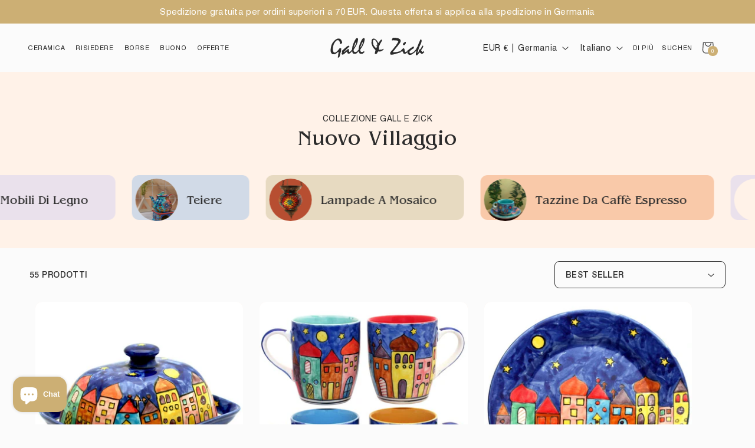

--- FILE ---
content_type: text/html; charset=utf-8
request_url: https://gallzick.de/it/collections/standard-kategorie-keramik-kollektionen-new-village
body_size: 65108
content:
<!doctype html>
<html class="no-js" lang="it">
  <head><!-- Google Consent Mode V2 Consentmo -->
 <!-- Google Consent Mode V2 Advanced Mode integration script for Consentmo GDPR Compliance App -->
    <script id="consentmo-gcmv2-advanced-mode-integration">
      const consentOutOfRegion = {
        analytics: true,
        marketing: true,
        functionality: true,
        adsDataRedaction: false,
        urlPassthrough: false,
      };

      window.dataLayer = window.dataLayer || [];
      function gtag(){dataLayer.push(arguments);}

      gtag('consent', 'default', {
        ad_storage: 'denied',
        ad_personalization: 'denied',
        ad_user_data: 'denied',
        analytics_storage: 'denied',
        functionality_storage: 'denied',
        personalization_storage:'denied',
        security_storage: 'granted',
        wait_for_update: 1500
      });

      document.addEventListener('consentmoSignal_onLoad', function(eventData) {
        const csmLoadSignal = eventData.detail || {isActive:false};
        console.log('LIQUID - consentmoSignal_onLoad event', csmLoadSignal);

        if (!csmLoadSignal.isActive) {
          console.log('LIQUID - isActive false - use consentOutOfRegion');
          gtag('consent', 'update', {
            ad_storage: consentOutOfRegion.marketing ? 'granted' : 'denied',
            ad_personalization: consentOutOfRegion.marketing ? 'granted' : 'denied',
            ad_user_data: consentOutOfRegion.marketing ? 'granted' : 'denied',
            analytics_storage: consentOutOfRegion.analytics ? 'granted' : 'denied',
            functionality_storage: consentOutOfRegion.functionality ? 'granted' : 'denied',
            personalization_storage: consentOutOfRegion.functionality ? 'granted' : 'denied',
            security_storage: 'granted',
          });
          gtag('set', 'ads_data_redaction', consentOutOfRegion.adsDataRedaction);
          gtag('set', 'url_passthrough', consentOutOfRegion.urlPassthrough);
          console.log('LIQUID - dataLayer', window.dataLayer);
        } else {
          console.log('LIQUID - set default-consent and subscribe consentmoSignal for consent-update');
          document.addEventListener('consentmoSignal', function(event) {
            const csmSignal = event.detail;
            const consentState = csmSignal.integration?.gcm?.isEnabled ? csmSignal.integration.gcm.state : csmSignal.state;
            console.log('LIQUID - consentmoSignal event', csmSignal);
            console.log('LIQUID - dataLayer', window.dataLayer);

            gtag('consent', 'update', consentState);
            if (csmSignal.integration?.gcm?.isEnabled) {
              gtag('set', 'ads_data_redaction', csmSignal.integration.gcm.adsDataRedaction);
              gtag('set', 'url_passthrough', csmSignal.integration.gcm.urlPassthrough);
            }
          });
        }
      });
    </script>
<meta name="p:domain_verify" content="c6f882061534c500a504cab72416c1a8"/><!-- Google tag (gtag.js) -->
<script async src="https://www.googletagmanager.com/gtag/js?id=GT-KD7C8KRL"></script>
<script>
  window.dataLayer = window.dataLayer || [];
  function gtag(){dataLayer.push(arguments);}
  gtag('js', new Date());

  gtag('config', 'GT-KD7C8KRL');
</script>
    <meta charset="utf-8">
    <meta http-equiv="X-UA-Compatible" content="IE=edge">
    <meta name="viewport" content="width=device-width,initial-scale=1">
    <meta name="theme-color" content="">
    <link rel="canonical" href="https://gallzick.de/it/collections/standard-kategorie-keramik-kollektionen-new-village">
    <meta name="google-site-verification" content="4N0mq90KKsla1tvbQxIoIgd3Fe0eoNBM46jzbrE5h7I" /><link rel="preconnect" href="https://fonts.shopifycdn.com" crossorigin><title>
      Nuovo Villaggio
 &ndash; Gall &amp; Zick</title>

    

    

<meta property="og:site_name" content="Gall &amp; Zick">
<meta property="og:url" content="https://gallzick.de/it/collections/standard-kategorie-keramik-kollektionen-new-village">
<meta property="og:title" content="Nuovo Villaggio">
<meta property="og:type" content="website">
<meta property="og:description" content="Gall &amp; Zick"><meta property="og:image" content="http://gallzick.de/cdn/shop/collections/newvillage.jpg?v=1709818061">
  <meta property="og:image:secure_url" content="https://gallzick.de/cdn/shop/collections/newvillage.jpg?v=1709818061">
  <meta property="og:image:width" content="600">
  <meta property="og:image:height" content="600"><meta name="twitter:card" content="summary_large_image">
<meta name="twitter:title" content="Nuovo Villaggio">
<meta name="twitter:description" content="Gall &amp; Zick">


    <script src="//gallzick.de/cdn/shop/t/10/assets/constants.js?v=58251544750838685771704268676" defer="defer"></script>
    <script src="//gallzick.de/cdn/shop/t/10/assets/pubsub.js?v=158357773527763999511704268676" defer="defer"></script>
    <script src="//gallzick.de/cdn/shop/t/10/assets/global.js?v=142427119993583610901704268676" defer="defer"></script><script>window.performance && window.performance.mark && window.performance.mark('shopify.content_for_header.start');</script><meta name="google-site-verification" content="OejQCdGz1IueSW1ZefCrsd_xnE4J3zZ8s5no6SIbItw">
<meta name="facebook-domain-verification" content="7f9xyb93nyv3idm50ockj73zvrjzt0">
<meta id="shopify-digital-wallet" name="shopify-digital-wallet" content="/63400083633/digital_wallets/dialog">
<meta name="shopify-checkout-api-token" content="ca29b7b5539f17799959adbb882506e7">
<meta id="in-context-paypal-metadata" data-shop-id="63400083633" data-venmo-supported="false" data-environment="production" data-locale="it_IT" data-paypal-v4="true" data-currency="EUR">
<link rel="alternate" type="application/atom+xml" title="Feed" href="/it/collections/standard-kategorie-keramik-kollektionen-new-village.atom" />
<link rel="next" href="/it/collections/standard-kategorie-keramik-kollektionen-new-village?page=2">
<link rel="alternate" hreflang="x-default" href="https://gallzick.de/collections/standard-kategorie-keramik-kollektionen-new-village">
<link rel="alternate" hreflang="de" href="https://gallzick.de/collections/standard-kategorie-keramik-kollektionen-new-village">
<link rel="alternate" hreflang="it" href="https://gallzick.de/it/collections/standard-kategorie-keramik-kollektionen-new-village">
<link rel="alternate" hreflang="fr" href="https://gallzick.de/fr/collections/standard-kategorie-keramik-kollektionen-new-village">
<link rel="alternate" hreflang="en" href="https://gallzick.de/en/collections/standard-kategorie-keramik-kollektionen-new-village">
<link rel="alternate" hreflang="en-AU" href="https://gallzick.de/en-en/collections/standard-kategorie-keramik-kollektionen-new-village">
<link rel="alternate" hreflang="it-AU" href="https://gallzick.de/it-en/collections/standard-kategorie-keramik-kollektionen-new-village">
<link rel="alternate" hreflang="fr-AU" href="https://gallzick.de/fr-en/collections/standard-kategorie-keramik-kollektionen-new-village">
<link rel="alternate" hreflang="de-AU" href="https://gallzick.de/de-en/collections/standard-kategorie-keramik-kollektionen-new-village">
<link rel="alternate" hreflang="en-CA" href="https://gallzick.de/en-en/collections/standard-kategorie-keramik-kollektionen-new-village">
<link rel="alternate" hreflang="it-CA" href="https://gallzick.de/it-en/collections/standard-kategorie-keramik-kollektionen-new-village">
<link rel="alternate" hreflang="fr-CA" href="https://gallzick.de/fr-en/collections/standard-kategorie-keramik-kollektionen-new-village">
<link rel="alternate" hreflang="de-CA" href="https://gallzick.de/de-en/collections/standard-kategorie-keramik-kollektionen-new-village">
<link rel="alternate" hreflang="en-CH" href="https://gallzick.de/en-en/collections/standard-kategorie-keramik-kollektionen-new-village">
<link rel="alternate" hreflang="it-CH" href="https://gallzick.de/it-en/collections/standard-kategorie-keramik-kollektionen-new-village">
<link rel="alternate" hreflang="fr-CH" href="https://gallzick.de/fr-en/collections/standard-kategorie-keramik-kollektionen-new-village">
<link rel="alternate" hreflang="de-CH" href="https://gallzick.de/de-en/collections/standard-kategorie-keramik-kollektionen-new-village">
<link rel="alternate" hreflang="en-GB" href="https://gallzick.de/en-en/collections/standard-kategorie-keramik-kollektionen-new-village">
<link rel="alternate" hreflang="it-GB" href="https://gallzick.de/it-en/collections/standard-kategorie-keramik-kollektionen-new-village">
<link rel="alternate" hreflang="fr-GB" href="https://gallzick.de/fr-en/collections/standard-kategorie-keramik-kollektionen-new-village">
<link rel="alternate" hreflang="de-GB" href="https://gallzick.de/de-en/collections/standard-kategorie-keramik-kollektionen-new-village">
<link rel="alternate" hreflang="en-NZ" href="https://gallzick.de/en-en/collections/standard-kategorie-keramik-kollektionen-new-village">
<link rel="alternate" hreflang="it-NZ" href="https://gallzick.de/it-en/collections/standard-kategorie-keramik-kollektionen-new-village">
<link rel="alternate" hreflang="fr-NZ" href="https://gallzick.de/fr-en/collections/standard-kategorie-keramik-kollektionen-new-village">
<link rel="alternate" hreflang="de-NZ" href="https://gallzick.de/de-en/collections/standard-kategorie-keramik-kollektionen-new-village">
<link rel="alternate" hreflang="en-US" href="https://gallzick.de/en-en/collections/standard-kategorie-keramik-kollektionen-new-village">
<link rel="alternate" hreflang="it-US" href="https://gallzick.de/it-en/collections/standard-kategorie-keramik-kollektionen-new-village">
<link rel="alternate" hreflang="fr-US" href="https://gallzick.de/fr-en/collections/standard-kategorie-keramik-kollektionen-new-village">
<link rel="alternate" hreflang="de-US" href="https://gallzick.de/de-en/collections/standard-kategorie-keramik-kollektionen-new-village">
<link rel="alternate" hreflang="en-UA" href="https://gallzick.de/en-en/collections/standard-kategorie-keramik-kollektionen-new-village">
<link rel="alternate" hreflang="it-UA" href="https://gallzick.de/it-en/collections/standard-kategorie-keramik-kollektionen-new-village">
<link rel="alternate" hreflang="fr-UA" href="https://gallzick.de/fr-en/collections/standard-kategorie-keramik-kollektionen-new-village">
<link rel="alternate" hreflang="de-UA" href="https://gallzick.de/de-en/collections/standard-kategorie-keramik-kollektionen-new-village">
<link rel="alternate" hreflang="en-RE" href="https://gallzick.de/en-en/collections/standard-kategorie-keramik-kollektionen-new-village">
<link rel="alternate" hreflang="it-RE" href="https://gallzick.de/it-en/collections/standard-kategorie-keramik-kollektionen-new-village">
<link rel="alternate" hreflang="fr-RE" href="https://gallzick.de/fr-en/collections/standard-kategorie-keramik-kollektionen-new-village">
<link rel="alternate" hreflang="de-RE" href="https://gallzick.de/de-en/collections/standard-kategorie-keramik-kollektionen-new-village">
<link rel="alternate" hreflang="en-AT" href="https://gallzick.de/en-eu/collections/standard-kategorie-keramik-kollektionen-new-village">
<link rel="alternate" hreflang="it-AT" href="https://gallzick.de/it-eu/collections/standard-kategorie-keramik-kollektionen-new-village">
<link rel="alternate" hreflang="fr-AT" href="https://gallzick.de/fr-eu/collections/standard-kategorie-keramik-kollektionen-new-village">
<link rel="alternate" hreflang="de-AT" href="https://gallzick.de/de-eu/collections/standard-kategorie-keramik-kollektionen-new-village">
<link rel="alternate" hreflang="en-BE" href="https://gallzick.de/en-eu/collections/standard-kategorie-keramik-kollektionen-new-village">
<link rel="alternate" hreflang="it-BE" href="https://gallzick.de/it-eu/collections/standard-kategorie-keramik-kollektionen-new-village">
<link rel="alternate" hreflang="fr-BE" href="https://gallzick.de/fr-eu/collections/standard-kategorie-keramik-kollektionen-new-village">
<link rel="alternate" hreflang="de-BE" href="https://gallzick.de/de-eu/collections/standard-kategorie-keramik-kollektionen-new-village">
<link rel="alternate" hreflang="en-BG" href="https://gallzick.de/en-eu/collections/standard-kategorie-keramik-kollektionen-new-village">
<link rel="alternate" hreflang="it-BG" href="https://gallzick.de/it-eu/collections/standard-kategorie-keramik-kollektionen-new-village">
<link rel="alternate" hreflang="fr-BG" href="https://gallzick.de/fr-eu/collections/standard-kategorie-keramik-kollektionen-new-village">
<link rel="alternate" hreflang="de-BG" href="https://gallzick.de/de-eu/collections/standard-kategorie-keramik-kollektionen-new-village">
<link rel="alternate" hreflang="en-HR" href="https://gallzick.de/en-eu/collections/standard-kategorie-keramik-kollektionen-new-village">
<link rel="alternate" hreflang="it-HR" href="https://gallzick.de/it-eu/collections/standard-kategorie-keramik-kollektionen-new-village">
<link rel="alternate" hreflang="fr-HR" href="https://gallzick.de/fr-eu/collections/standard-kategorie-keramik-kollektionen-new-village">
<link rel="alternate" hreflang="de-HR" href="https://gallzick.de/de-eu/collections/standard-kategorie-keramik-kollektionen-new-village">
<link rel="alternate" hreflang="en-CY" href="https://gallzick.de/en-eu/collections/standard-kategorie-keramik-kollektionen-new-village">
<link rel="alternate" hreflang="it-CY" href="https://gallzick.de/it-eu/collections/standard-kategorie-keramik-kollektionen-new-village">
<link rel="alternate" hreflang="fr-CY" href="https://gallzick.de/fr-eu/collections/standard-kategorie-keramik-kollektionen-new-village">
<link rel="alternate" hreflang="de-CY" href="https://gallzick.de/de-eu/collections/standard-kategorie-keramik-kollektionen-new-village">
<link rel="alternate" hreflang="en-CZ" href="https://gallzick.de/en-eu/collections/standard-kategorie-keramik-kollektionen-new-village">
<link rel="alternate" hreflang="it-CZ" href="https://gallzick.de/it-eu/collections/standard-kategorie-keramik-kollektionen-new-village">
<link rel="alternate" hreflang="fr-CZ" href="https://gallzick.de/fr-eu/collections/standard-kategorie-keramik-kollektionen-new-village">
<link rel="alternate" hreflang="de-CZ" href="https://gallzick.de/de-eu/collections/standard-kategorie-keramik-kollektionen-new-village">
<link rel="alternate" hreflang="en-DK" href="https://gallzick.de/en-eu/collections/standard-kategorie-keramik-kollektionen-new-village">
<link rel="alternate" hreflang="it-DK" href="https://gallzick.de/it-eu/collections/standard-kategorie-keramik-kollektionen-new-village">
<link rel="alternate" hreflang="fr-DK" href="https://gallzick.de/fr-eu/collections/standard-kategorie-keramik-kollektionen-new-village">
<link rel="alternate" hreflang="de-DK" href="https://gallzick.de/de-eu/collections/standard-kategorie-keramik-kollektionen-new-village">
<link rel="alternate" hreflang="en-EE" href="https://gallzick.de/en-eu/collections/standard-kategorie-keramik-kollektionen-new-village">
<link rel="alternate" hreflang="it-EE" href="https://gallzick.de/it-eu/collections/standard-kategorie-keramik-kollektionen-new-village">
<link rel="alternate" hreflang="fr-EE" href="https://gallzick.de/fr-eu/collections/standard-kategorie-keramik-kollektionen-new-village">
<link rel="alternate" hreflang="de-EE" href="https://gallzick.de/de-eu/collections/standard-kategorie-keramik-kollektionen-new-village">
<link rel="alternate" hreflang="en-FI" href="https://gallzick.de/en-eu/collections/standard-kategorie-keramik-kollektionen-new-village">
<link rel="alternate" hreflang="it-FI" href="https://gallzick.de/it-eu/collections/standard-kategorie-keramik-kollektionen-new-village">
<link rel="alternate" hreflang="fr-FI" href="https://gallzick.de/fr-eu/collections/standard-kategorie-keramik-kollektionen-new-village">
<link rel="alternate" hreflang="de-FI" href="https://gallzick.de/de-eu/collections/standard-kategorie-keramik-kollektionen-new-village">
<link rel="alternate" hreflang="en-FR" href="https://gallzick.de/en-eu/collections/standard-kategorie-keramik-kollektionen-new-village">
<link rel="alternate" hreflang="it-FR" href="https://gallzick.de/it-eu/collections/standard-kategorie-keramik-kollektionen-new-village">
<link rel="alternate" hreflang="fr-FR" href="https://gallzick.de/fr-eu/collections/standard-kategorie-keramik-kollektionen-new-village">
<link rel="alternate" hreflang="de-FR" href="https://gallzick.de/de-eu/collections/standard-kategorie-keramik-kollektionen-new-village">
<link rel="alternate" hreflang="en-GR" href="https://gallzick.de/en-eu/collections/standard-kategorie-keramik-kollektionen-new-village">
<link rel="alternate" hreflang="it-GR" href="https://gallzick.de/it-eu/collections/standard-kategorie-keramik-kollektionen-new-village">
<link rel="alternate" hreflang="fr-GR" href="https://gallzick.de/fr-eu/collections/standard-kategorie-keramik-kollektionen-new-village">
<link rel="alternate" hreflang="de-GR" href="https://gallzick.de/de-eu/collections/standard-kategorie-keramik-kollektionen-new-village">
<link rel="alternate" hreflang="en-HU" href="https://gallzick.de/en-eu/collections/standard-kategorie-keramik-kollektionen-new-village">
<link rel="alternate" hreflang="it-HU" href="https://gallzick.de/it-eu/collections/standard-kategorie-keramik-kollektionen-new-village">
<link rel="alternate" hreflang="fr-HU" href="https://gallzick.de/fr-eu/collections/standard-kategorie-keramik-kollektionen-new-village">
<link rel="alternate" hreflang="de-HU" href="https://gallzick.de/de-eu/collections/standard-kategorie-keramik-kollektionen-new-village">
<link rel="alternate" hreflang="en-IE" href="https://gallzick.de/en-eu/collections/standard-kategorie-keramik-kollektionen-new-village">
<link rel="alternate" hreflang="it-IE" href="https://gallzick.de/it-eu/collections/standard-kategorie-keramik-kollektionen-new-village">
<link rel="alternate" hreflang="fr-IE" href="https://gallzick.de/fr-eu/collections/standard-kategorie-keramik-kollektionen-new-village">
<link rel="alternate" hreflang="de-IE" href="https://gallzick.de/de-eu/collections/standard-kategorie-keramik-kollektionen-new-village">
<link rel="alternate" hreflang="en-IT" href="https://gallzick.de/en-eu/collections/standard-kategorie-keramik-kollektionen-new-village">
<link rel="alternate" hreflang="it-IT" href="https://gallzick.de/it-eu/collections/standard-kategorie-keramik-kollektionen-new-village">
<link rel="alternate" hreflang="fr-IT" href="https://gallzick.de/fr-eu/collections/standard-kategorie-keramik-kollektionen-new-village">
<link rel="alternate" hreflang="de-IT" href="https://gallzick.de/de-eu/collections/standard-kategorie-keramik-kollektionen-new-village">
<link rel="alternate" hreflang="en-LV" href="https://gallzick.de/en-eu/collections/standard-kategorie-keramik-kollektionen-new-village">
<link rel="alternate" hreflang="it-LV" href="https://gallzick.de/it-eu/collections/standard-kategorie-keramik-kollektionen-new-village">
<link rel="alternate" hreflang="fr-LV" href="https://gallzick.de/fr-eu/collections/standard-kategorie-keramik-kollektionen-new-village">
<link rel="alternate" hreflang="de-LV" href="https://gallzick.de/de-eu/collections/standard-kategorie-keramik-kollektionen-new-village">
<link rel="alternate" hreflang="en-LT" href="https://gallzick.de/en-eu/collections/standard-kategorie-keramik-kollektionen-new-village">
<link rel="alternate" hreflang="it-LT" href="https://gallzick.de/it-eu/collections/standard-kategorie-keramik-kollektionen-new-village">
<link rel="alternate" hreflang="fr-LT" href="https://gallzick.de/fr-eu/collections/standard-kategorie-keramik-kollektionen-new-village">
<link rel="alternate" hreflang="de-LT" href="https://gallzick.de/de-eu/collections/standard-kategorie-keramik-kollektionen-new-village">
<link rel="alternate" hreflang="en-LU" href="https://gallzick.de/en-eu/collections/standard-kategorie-keramik-kollektionen-new-village">
<link rel="alternate" hreflang="it-LU" href="https://gallzick.de/it-eu/collections/standard-kategorie-keramik-kollektionen-new-village">
<link rel="alternate" hreflang="fr-LU" href="https://gallzick.de/fr-eu/collections/standard-kategorie-keramik-kollektionen-new-village">
<link rel="alternate" hreflang="de-LU" href="https://gallzick.de/de-eu/collections/standard-kategorie-keramik-kollektionen-new-village">
<link rel="alternate" hreflang="en-MT" href="https://gallzick.de/en-eu/collections/standard-kategorie-keramik-kollektionen-new-village">
<link rel="alternate" hreflang="it-MT" href="https://gallzick.de/it-eu/collections/standard-kategorie-keramik-kollektionen-new-village">
<link rel="alternate" hreflang="fr-MT" href="https://gallzick.de/fr-eu/collections/standard-kategorie-keramik-kollektionen-new-village">
<link rel="alternate" hreflang="de-MT" href="https://gallzick.de/de-eu/collections/standard-kategorie-keramik-kollektionen-new-village">
<link rel="alternate" hreflang="en-NL" href="https://gallzick.de/en-eu/collections/standard-kategorie-keramik-kollektionen-new-village">
<link rel="alternate" hreflang="it-NL" href="https://gallzick.de/it-eu/collections/standard-kategorie-keramik-kollektionen-new-village">
<link rel="alternate" hreflang="fr-NL" href="https://gallzick.de/fr-eu/collections/standard-kategorie-keramik-kollektionen-new-village">
<link rel="alternate" hreflang="de-NL" href="https://gallzick.de/de-eu/collections/standard-kategorie-keramik-kollektionen-new-village">
<link rel="alternate" hreflang="en-PL" href="https://gallzick.de/en-eu/collections/standard-kategorie-keramik-kollektionen-new-village">
<link rel="alternate" hreflang="it-PL" href="https://gallzick.de/it-eu/collections/standard-kategorie-keramik-kollektionen-new-village">
<link rel="alternate" hreflang="fr-PL" href="https://gallzick.de/fr-eu/collections/standard-kategorie-keramik-kollektionen-new-village">
<link rel="alternate" hreflang="de-PL" href="https://gallzick.de/de-eu/collections/standard-kategorie-keramik-kollektionen-new-village">
<link rel="alternate" hreflang="en-PT" href="https://gallzick.de/en-eu/collections/standard-kategorie-keramik-kollektionen-new-village">
<link rel="alternate" hreflang="it-PT" href="https://gallzick.de/it-eu/collections/standard-kategorie-keramik-kollektionen-new-village">
<link rel="alternate" hreflang="fr-PT" href="https://gallzick.de/fr-eu/collections/standard-kategorie-keramik-kollektionen-new-village">
<link rel="alternate" hreflang="de-PT" href="https://gallzick.de/de-eu/collections/standard-kategorie-keramik-kollektionen-new-village">
<link rel="alternate" hreflang="en-RO" href="https://gallzick.de/en-eu/collections/standard-kategorie-keramik-kollektionen-new-village">
<link rel="alternate" hreflang="it-RO" href="https://gallzick.de/it-eu/collections/standard-kategorie-keramik-kollektionen-new-village">
<link rel="alternate" hreflang="fr-RO" href="https://gallzick.de/fr-eu/collections/standard-kategorie-keramik-kollektionen-new-village">
<link rel="alternate" hreflang="de-RO" href="https://gallzick.de/de-eu/collections/standard-kategorie-keramik-kollektionen-new-village">
<link rel="alternate" hreflang="en-SK" href="https://gallzick.de/en-eu/collections/standard-kategorie-keramik-kollektionen-new-village">
<link rel="alternate" hreflang="it-SK" href="https://gallzick.de/it-eu/collections/standard-kategorie-keramik-kollektionen-new-village">
<link rel="alternate" hreflang="fr-SK" href="https://gallzick.de/fr-eu/collections/standard-kategorie-keramik-kollektionen-new-village">
<link rel="alternate" hreflang="de-SK" href="https://gallzick.de/de-eu/collections/standard-kategorie-keramik-kollektionen-new-village">
<link rel="alternate" hreflang="en-SI" href="https://gallzick.de/en-eu/collections/standard-kategorie-keramik-kollektionen-new-village">
<link rel="alternate" hreflang="it-SI" href="https://gallzick.de/it-eu/collections/standard-kategorie-keramik-kollektionen-new-village">
<link rel="alternate" hreflang="fr-SI" href="https://gallzick.de/fr-eu/collections/standard-kategorie-keramik-kollektionen-new-village">
<link rel="alternate" hreflang="de-SI" href="https://gallzick.de/de-eu/collections/standard-kategorie-keramik-kollektionen-new-village">
<link rel="alternate" hreflang="en-ES" href="https://gallzick.de/en-eu/collections/standard-kategorie-keramik-kollektionen-new-village">
<link rel="alternate" hreflang="it-ES" href="https://gallzick.de/it-eu/collections/standard-kategorie-keramik-kollektionen-new-village">
<link rel="alternate" hreflang="fr-ES" href="https://gallzick.de/fr-eu/collections/standard-kategorie-keramik-kollektionen-new-village">
<link rel="alternate" hreflang="de-ES" href="https://gallzick.de/de-eu/collections/standard-kategorie-keramik-kollektionen-new-village">
<link rel="alternate" hreflang="en-SE" href="https://gallzick.de/en-eu/collections/standard-kategorie-keramik-kollektionen-new-village">
<link rel="alternate" hreflang="it-SE" href="https://gallzick.de/it-eu/collections/standard-kategorie-keramik-kollektionen-new-village">
<link rel="alternate" hreflang="fr-SE" href="https://gallzick.de/fr-eu/collections/standard-kategorie-keramik-kollektionen-new-village">
<link rel="alternate" hreflang="de-SE" href="https://gallzick.de/de-eu/collections/standard-kategorie-keramik-kollektionen-new-village">
<link rel="alternate" type="application/json+oembed" href="https://gallzick.de/it/collections/standard-kategorie-keramik-kollektionen-new-village.oembed">
<script async="async" src="/checkouts/internal/preloads.js?locale=it-DE"></script>
<link rel="preconnect" href="https://shop.app" crossorigin="anonymous">
<script async="async" src="https://shop.app/checkouts/internal/preloads.js?locale=it-DE&shop_id=63400083633" crossorigin="anonymous"></script>
<script id="apple-pay-shop-capabilities" type="application/json">{"shopId":63400083633,"countryCode":"DE","currencyCode":"EUR","merchantCapabilities":["supports3DS"],"merchantId":"gid:\/\/shopify\/Shop\/63400083633","merchantName":"Gall \u0026 Zick","requiredBillingContactFields":["postalAddress","email","phone"],"requiredShippingContactFields":["postalAddress","email","phone"],"shippingType":"shipping","supportedNetworks":["visa","maestro","masterCard","amex"],"total":{"type":"pending","label":"Gall \u0026 Zick","amount":"1.00"},"shopifyPaymentsEnabled":true,"supportsSubscriptions":true}</script>
<script id="shopify-features" type="application/json">{"accessToken":"ca29b7b5539f17799959adbb882506e7","betas":["rich-media-storefront-analytics"],"domain":"gallzick.de","predictiveSearch":true,"shopId":63400083633,"locale":"it"}</script>
<script>var Shopify = Shopify || {};
Shopify.shop = "gall-zick.myshopify.com";
Shopify.locale = "it";
Shopify.currency = {"active":"EUR","rate":"1.0"};
Shopify.country = "DE";
Shopify.theme = {"name":"(Working 03-01) Gall and Zick Translate ","id":134165135537,"schema_name":"Dawn","schema_version":"12.0.0","theme_store_id":887,"role":"main"};
Shopify.theme.handle = "null";
Shopify.theme.style = {"id":null,"handle":null};
Shopify.cdnHost = "gallzick.de/cdn";
Shopify.routes = Shopify.routes || {};
Shopify.routes.root = "/it/";</script>
<script type="module">!function(o){(o.Shopify=o.Shopify||{}).modules=!0}(window);</script>
<script>!function(o){function n(){var o=[];function n(){o.push(Array.prototype.slice.apply(arguments))}return n.q=o,n}var t=o.Shopify=o.Shopify||{};t.loadFeatures=n(),t.autoloadFeatures=n()}(window);</script>
<script>
  window.ShopifyPay = window.ShopifyPay || {};
  window.ShopifyPay.apiHost = "shop.app\/pay";
  window.ShopifyPay.redirectState = null;
</script>
<script id="shop-js-analytics" type="application/json">{"pageType":"collection"}</script>
<script defer="defer" async type="module" src="//gallzick.de/cdn/shopifycloud/shop-js/modules/v2/client.init-shop-cart-sync_B0kkjBRt.it.esm.js"></script>
<script defer="defer" async type="module" src="//gallzick.de/cdn/shopifycloud/shop-js/modules/v2/chunk.common_AgTufRUD.esm.js"></script>
<script type="module">
  await import("//gallzick.de/cdn/shopifycloud/shop-js/modules/v2/client.init-shop-cart-sync_B0kkjBRt.it.esm.js");
await import("//gallzick.de/cdn/shopifycloud/shop-js/modules/v2/chunk.common_AgTufRUD.esm.js");

  window.Shopify.SignInWithShop?.initShopCartSync?.({"fedCMEnabled":true,"windoidEnabled":true});

</script>
<script>
  window.Shopify = window.Shopify || {};
  if (!window.Shopify.featureAssets) window.Shopify.featureAssets = {};
  window.Shopify.featureAssets['shop-js'] = {"shop-cart-sync":["modules/v2/client.shop-cart-sync_XOjUULQV.it.esm.js","modules/v2/chunk.common_AgTufRUD.esm.js"],"init-fed-cm":["modules/v2/client.init-fed-cm_CFGyCp6W.it.esm.js","modules/v2/chunk.common_AgTufRUD.esm.js"],"shop-button":["modules/v2/client.shop-button_D8PBjgvE.it.esm.js","modules/v2/chunk.common_AgTufRUD.esm.js"],"shop-cash-offers":["modules/v2/client.shop-cash-offers_UU-Uz0VT.it.esm.js","modules/v2/chunk.common_AgTufRUD.esm.js","modules/v2/chunk.modal_B6cKP347.esm.js"],"init-windoid":["modules/v2/client.init-windoid_DoFDvLIZ.it.esm.js","modules/v2/chunk.common_AgTufRUD.esm.js"],"shop-toast-manager":["modules/v2/client.shop-toast-manager_B4ykeoIZ.it.esm.js","modules/v2/chunk.common_AgTufRUD.esm.js"],"init-shop-email-lookup-coordinator":["modules/v2/client.init-shop-email-lookup-coordinator_CSPRSD92.it.esm.js","modules/v2/chunk.common_AgTufRUD.esm.js"],"init-shop-cart-sync":["modules/v2/client.init-shop-cart-sync_B0kkjBRt.it.esm.js","modules/v2/chunk.common_AgTufRUD.esm.js"],"avatar":["modules/v2/client.avatar_BTnouDA3.it.esm.js"],"pay-button":["modules/v2/client.pay-button_CPiJlQ5G.it.esm.js","modules/v2/chunk.common_AgTufRUD.esm.js"],"init-customer-accounts":["modules/v2/client.init-customer-accounts_C_Urp9Ri.it.esm.js","modules/v2/client.shop-login-button_BPreIq_c.it.esm.js","modules/v2/chunk.common_AgTufRUD.esm.js","modules/v2/chunk.modal_B6cKP347.esm.js"],"init-shop-for-new-customer-accounts":["modules/v2/client.init-shop-for-new-customer-accounts_Yq_StG--.it.esm.js","modules/v2/client.shop-login-button_BPreIq_c.it.esm.js","modules/v2/chunk.common_AgTufRUD.esm.js","modules/v2/chunk.modal_B6cKP347.esm.js"],"shop-login-button":["modules/v2/client.shop-login-button_BPreIq_c.it.esm.js","modules/v2/chunk.common_AgTufRUD.esm.js","modules/v2/chunk.modal_B6cKP347.esm.js"],"init-customer-accounts-sign-up":["modules/v2/client.init-customer-accounts-sign-up_DwpZPwLB.it.esm.js","modules/v2/client.shop-login-button_BPreIq_c.it.esm.js","modules/v2/chunk.common_AgTufRUD.esm.js","modules/v2/chunk.modal_B6cKP347.esm.js"],"shop-follow-button":["modules/v2/client.shop-follow-button_DF4PngeR.it.esm.js","modules/v2/chunk.common_AgTufRUD.esm.js","modules/v2/chunk.modal_B6cKP347.esm.js"],"checkout-modal":["modules/v2/client.checkout-modal_oq8wp8Y_.it.esm.js","modules/v2/chunk.common_AgTufRUD.esm.js","modules/v2/chunk.modal_B6cKP347.esm.js"],"lead-capture":["modules/v2/client.lead-capture_gcFup1jy.it.esm.js","modules/v2/chunk.common_AgTufRUD.esm.js","modules/v2/chunk.modal_B6cKP347.esm.js"],"shop-login":["modules/v2/client.shop-login_DiId8eKP.it.esm.js","modules/v2/chunk.common_AgTufRUD.esm.js","modules/v2/chunk.modal_B6cKP347.esm.js"],"payment-terms":["modules/v2/client.payment-terms_DTfZn2x7.it.esm.js","modules/v2/chunk.common_AgTufRUD.esm.js","modules/v2/chunk.modal_B6cKP347.esm.js"]};
</script>
<script id="__st">var __st={"a":63400083633,"offset":3600,"reqid":"7b3b66ff-0d24-42e7-8e72-b510876f9266-1768634018","pageurl":"gallzick.de\/it\/collections\/standard-kategorie-keramik-kollektionen-new-village","u":"82a6b1d337ae","p":"collection","rtyp":"collection","rid":296694808753};</script>
<script>window.ShopifyPaypalV4VisibilityTracking = true;</script>
<script id="captcha-bootstrap">!function(){'use strict';const t='contact',e='account',n='new_comment',o=[[t,t],['blogs',n],['comments',n],[t,'customer']],c=[[e,'customer_login'],[e,'guest_login'],[e,'recover_customer_password'],[e,'create_customer']],r=t=>t.map((([t,e])=>`form[action*='/${t}']:not([data-nocaptcha='true']) input[name='form_type'][value='${e}']`)).join(','),a=t=>()=>t?[...document.querySelectorAll(t)].map((t=>t.form)):[];function s(){const t=[...o],e=r(t);return a(e)}const i='password',u='form_key',d=['recaptcha-v3-token','g-recaptcha-response','h-captcha-response',i],f=()=>{try{return window.sessionStorage}catch{return}},m='__shopify_v',_=t=>t.elements[u];function p(t,e,n=!1){try{const o=window.sessionStorage,c=JSON.parse(o.getItem(e)),{data:r}=function(t){const{data:e,action:n}=t;return t[m]||n?{data:e,action:n}:{data:t,action:n}}(c);for(const[e,n]of Object.entries(r))t.elements[e]&&(t.elements[e].value=n);n&&o.removeItem(e)}catch(o){console.error('form repopulation failed',{error:o})}}const l='form_type',E='cptcha';function T(t){t.dataset[E]=!0}const w=window,h=w.document,L='Shopify',v='ce_forms',y='captcha';let A=!1;((t,e)=>{const n=(g='f06e6c50-85a8-45c8-87d0-21a2b65856fe',I='https://cdn.shopify.com/shopifycloud/storefront-forms-hcaptcha/ce_storefront_forms_captcha_hcaptcha.v1.5.2.iife.js',D={infoText:'Protetto da hCaptcha',privacyText:'Privacy',termsText:'Termini'},(t,e,n)=>{const o=w[L][v],c=o.bindForm;if(c)return c(t,g,e,D).then(n);var r;o.q.push([[t,g,e,D],n]),r=I,A||(h.body.append(Object.assign(h.createElement('script'),{id:'captcha-provider',async:!0,src:r})),A=!0)});var g,I,D;w[L]=w[L]||{},w[L][v]=w[L][v]||{},w[L][v].q=[],w[L][y]=w[L][y]||{},w[L][y].protect=function(t,e){n(t,void 0,e),T(t)},Object.freeze(w[L][y]),function(t,e,n,w,h,L){const[v,y,A,g]=function(t,e,n){const i=e?o:[],u=t?c:[],d=[...i,...u],f=r(d),m=r(i),_=r(d.filter((([t,e])=>n.includes(e))));return[a(f),a(m),a(_),s()]}(w,h,L),I=t=>{const e=t.target;return e instanceof HTMLFormElement?e:e&&e.form},D=t=>v().includes(t);t.addEventListener('submit',(t=>{const e=I(t);if(!e)return;const n=D(e)&&!e.dataset.hcaptchaBound&&!e.dataset.recaptchaBound,o=_(e),c=g().includes(e)&&(!o||!o.value);(n||c)&&t.preventDefault(),c&&!n&&(function(t){try{if(!f())return;!function(t){const e=f();if(!e)return;const n=_(t);if(!n)return;const o=n.value;o&&e.removeItem(o)}(t);const e=Array.from(Array(32),(()=>Math.random().toString(36)[2])).join('');!function(t,e){_(t)||t.append(Object.assign(document.createElement('input'),{type:'hidden',name:u})),t.elements[u].value=e}(t,e),function(t,e){const n=f();if(!n)return;const o=[...t.querySelectorAll(`input[type='${i}']`)].map((({name:t})=>t)),c=[...d,...o],r={};for(const[a,s]of new FormData(t).entries())c.includes(a)||(r[a]=s);n.setItem(e,JSON.stringify({[m]:1,action:t.action,data:r}))}(t,e)}catch(e){console.error('failed to persist form',e)}}(e),e.submit())}));const S=(t,e)=>{t&&!t.dataset[E]&&(n(t,e.some((e=>e===t))),T(t))};for(const o of['focusin','change'])t.addEventListener(o,(t=>{const e=I(t);D(e)&&S(e,y())}));const B=e.get('form_key'),M=e.get(l),P=B&&M;t.addEventListener('DOMContentLoaded',(()=>{const t=y();if(P)for(const e of t)e.elements[l].value===M&&p(e,B);[...new Set([...A(),...v().filter((t=>'true'===t.dataset.shopifyCaptcha))])].forEach((e=>S(e,t)))}))}(h,new URLSearchParams(w.location.search),n,t,e,['guest_login'])})(!0,!0)}();</script>
<script integrity="sha256-4kQ18oKyAcykRKYeNunJcIwy7WH5gtpwJnB7kiuLZ1E=" data-source-attribution="shopify.loadfeatures" defer="defer" src="//gallzick.de/cdn/shopifycloud/storefront/assets/storefront/load_feature-a0a9edcb.js" crossorigin="anonymous"></script>
<script crossorigin="anonymous" defer="defer" src="//gallzick.de/cdn/shopifycloud/storefront/assets/shopify_pay/storefront-65b4c6d7.js?v=20250812"></script>
<script data-source-attribution="shopify.dynamic_checkout.dynamic.init">var Shopify=Shopify||{};Shopify.PaymentButton=Shopify.PaymentButton||{isStorefrontPortableWallets:!0,init:function(){window.Shopify.PaymentButton.init=function(){};var t=document.createElement("script");t.src="https://gallzick.de/cdn/shopifycloud/portable-wallets/latest/portable-wallets.it.js",t.type="module",document.head.appendChild(t)}};
</script>
<script data-source-attribution="shopify.dynamic_checkout.buyer_consent">
  function portableWalletsHideBuyerConsent(e){var t=document.getElementById("shopify-buyer-consent"),n=document.getElementById("shopify-subscription-policy-button");t&&n&&(t.classList.add("hidden"),t.setAttribute("aria-hidden","true"),n.removeEventListener("click",e))}function portableWalletsShowBuyerConsent(e){var t=document.getElementById("shopify-buyer-consent"),n=document.getElementById("shopify-subscription-policy-button");t&&n&&(t.classList.remove("hidden"),t.removeAttribute("aria-hidden"),n.addEventListener("click",e))}window.Shopify?.PaymentButton&&(window.Shopify.PaymentButton.hideBuyerConsent=portableWalletsHideBuyerConsent,window.Shopify.PaymentButton.showBuyerConsent=portableWalletsShowBuyerConsent);
</script>
<script data-source-attribution="shopify.dynamic_checkout.cart.bootstrap">document.addEventListener("DOMContentLoaded",(function(){function t(){return document.querySelector("shopify-accelerated-checkout-cart, shopify-accelerated-checkout")}if(t())Shopify.PaymentButton.init();else{new MutationObserver((function(e,n){t()&&(Shopify.PaymentButton.init(),n.disconnect())})).observe(document.body,{childList:!0,subtree:!0})}}));
</script>
<link id="shopify-accelerated-checkout-styles" rel="stylesheet" media="screen" href="https://gallzick.de/cdn/shopifycloud/portable-wallets/latest/accelerated-checkout-backwards-compat.css" crossorigin="anonymous">
<style id="shopify-accelerated-checkout-cart">
        #shopify-buyer-consent {
  margin-top: 1em;
  display: inline-block;
  width: 100%;
}

#shopify-buyer-consent.hidden {
  display: none;
}

#shopify-subscription-policy-button {
  background: none;
  border: none;
  padding: 0;
  text-decoration: underline;
  font-size: inherit;
  cursor: pointer;
}

#shopify-subscription-policy-button::before {
  box-shadow: none;
}

      </style>
<script id="sections-script" data-sections="header" defer="defer" src="//gallzick.de/cdn/shop/t/10/compiled_assets/scripts.js?v=6307"></script>
<script>window.performance && window.performance.mark && window.performance.mark('shopify.content_for_header.end');</script>


    <style data-shopify>
      @font-face {
  font-family: "Instrument Sans";
  font-weight: 400;
  font-style: normal;
  font-display: swap;
  src: url("//gallzick.de/cdn/fonts/instrument_sans/instrumentsans_n4.db86542ae5e1596dbdb28c279ae6c2086c4c5bfa.woff2") format("woff2"),
       url("//gallzick.de/cdn/fonts/instrument_sans/instrumentsans_n4.510f1b081e58d08c30978f465518799851ef6d8b.woff") format("woff");
}

      @font-face {
  font-family: "Instrument Sans";
  font-weight: 700;
  font-style: normal;
  font-display: swap;
  src: url("//gallzick.de/cdn/fonts/instrument_sans/instrumentsans_n7.e4ad9032e203f9a0977786c356573ced65a7419a.woff2") format("woff2"),
       url("//gallzick.de/cdn/fonts/instrument_sans/instrumentsans_n7.b9e40f166fb7639074ba34738101a9d2990bb41a.woff") format("woff");
}

      @font-face {
  font-family: "Instrument Sans";
  font-weight: 400;
  font-style: italic;
  font-display: swap;
  src: url("//gallzick.de/cdn/fonts/instrument_sans/instrumentsans_i4.028d3c3cd8d085648c808ceb20cd2fd1eb3560e5.woff2") format("woff2"),
       url("//gallzick.de/cdn/fonts/instrument_sans/instrumentsans_i4.7e90d82df8dee29a99237cd19cc529d2206706a2.woff") format("woff");
}

      @font-face {
  font-family: "Instrument Sans";
  font-weight: 700;
  font-style: italic;
  font-display: swap;
  src: url("//gallzick.de/cdn/fonts/instrument_sans/instrumentsans_i7.d6063bb5d8f9cbf96eace9e8801697c54f363c6a.woff2") format("woff2"),
       url("//gallzick.de/cdn/fonts/instrument_sans/instrumentsans_i7.ce33afe63f8198a3ac4261b826b560103542cd36.woff") format("woff");
}

      @font-face {
  font-family: Taviraj;
  font-weight: 400;
  font-style: normal;
  font-display: swap;
  src: url("//gallzick.de/cdn/fonts/taviraj/taviraj_n4.2584cfb6ad9df7e1b7c6683a8fa247775de90828.woff2") format("woff2"),
       url("//gallzick.de/cdn/fonts/taviraj/taviraj_n4.44c623dd1c3a06035ef245454350efbddcd128b9.woff") format("woff");
}


      
        :root,
        .color-background-1 {
          --color-background: 251,251,251;
        
          --gradient-background: #fbfbfb;
        

        

        --color-foreground: 44,44,44;
        --color-background-contrast: 187,187,187;
        --color-shadow: 0,0,0;
        --color-button: 255,255,255;
        --color-button-text: 44,44,44;
        --color-secondary-button: 251,251,251;
        --color-secondary-button-text: 44,44,44;
        --color-link: 44,44,44;
        --color-badge-foreground: 44,44,44;
        --color-badge-background: 251,251,251;
        --color-badge-border: 44,44,44;
        --payment-terms-background-color: rgb(251 251 251);
      }
      
        
        .color-background-2 {
          --color-background: 255,242,232;
        
          --gradient-background: #fff2e8;
        

        

        --color-foreground: 44,44,44;
        --color-background-contrast: 255,170,104;
        --color-shadow: 0,0,0;
        --color-button: 255,255,255;
        --color-button-text: 44,44,44;
        --color-secondary-button: 255,242,232;
        --color-secondary-button-text: 18,18,18;
        --color-link: 18,18,18;
        --color-badge-foreground: 44,44,44;
        --color-badge-background: 255,242,232;
        --color-badge-border: 44,44,44;
        --payment-terms-background-color: rgb(255 242 232);
      }
      
        
        .color-inverse {
          --color-background: 204,175,116;
        
          --gradient-background: #ccaf74;
        

        

        --color-foreground: 255,255,255;
        --color-background-contrast: 141,111,52;
        --color-shadow: 0,0,0;
        --color-button: 255,255,255;
        --color-button-text: 204,175,116;
        --color-secondary-button: 204,175,116;
        --color-secondary-button-text: 255,255,255;
        --color-link: 255,255,255;
        --color-badge-foreground: 255,255,255;
        --color-badge-background: 204,175,116;
        --color-badge-border: 255,255,255;
        --payment-terms-background-color: rgb(204 175 116);
      }
      
        
        .color-accent-1 {
          --color-background: 249,226,221;
        
          --gradient-background: #f9e2dd;
        

        

        --color-foreground: 44,44,44;
        --color-background-contrast: 230,134,113;
        --color-shadow: 0,0,0;
        --color-button: 255,255,255;
        --color-button-text: 44,44,44;
        --color-secondary-button: 249,226,221;
        --color-secondary-button-text: 44,44,44;
        --color-link: 44,44,44;
        --color-badge-foreground: 44,44,44;
        --color-badge-background: 249,226,221;
        --color-badge-border: 44,44,44;
        --payment-terms-background-color: rgb(249 226 221);
      }
      
        
        .color-accent-2 {
          --color-background: 249,201,169;
        
          --gradient-background: #f9c9a9;
        

        

        --color-foreground: 44,44,44;
        --color-background-contrast: 241,126,50;
        --color-shadow: 0,0,0;
        --color-button: 255,255,255;
        --color-button-text: 255,255,255;
        --color-secondary-button: 249,201,169;
        --color-secondary-button-text: 44,44,44;
        --color-link: 44,44,44;
        --color-badge-foreground: 44,44,44;
        --color-badge-background: 249,201,169;
        --color-badge-border: 44,44,44;
        --payment-terms-background-color: rgb(249 201 169);
      }
      
        
        .color-scheme-1acb96ad-325c-4d7f-9400-ad166c56c712 {
          --color-background: 251,251,251;
        
          --gradient-background: #fbfbfb;
        

        

        --color-foreground: 44,44,44;
        --color-background-contrast: 187,187,187;
        --color-shadow: 0,0,0;
        --color-button: 204,175,116;
        --color-button-text: 251,251,251;
        --color-secondary-button: 251,251,251;
        --color-secondary-button-text: 44,44,44;
        --color-link: 44,44,44;
        --color-badge-foreground: 44,44,44;
        --color-badge-background: 251,251,251;
        --color-badge-border: 44,44,44;
        --payment-terms-background-color: rgb(251 251 251);
      }
      
        
        .color-scheme-76adf509-9b3e-445a-94e9-ca345cb5a9ab {
          --color-background: 245,239,232;
        
          --gradient-background: #f5efe8;
        

        

        --color-foreground: 44,44,44;
        --color-background-contrast: 206,177,143;
        --color-shadow: 0,0,0;
        --color-button: 255,255,255;
        --color-button-text: 44,44,44;
        --color-secondary-button: 245,239,232;
        --color-secondary-button-text: 44,44,44;
        --color-link: 44,44,44;
        --color-badge-foreground: 44,44,44;
        --color-badge-background: 245,239,232;
        --color-badge-border: 44,44,44;
        --payment-terms-background-color: rgb(245 239 232);
      }
      

      body, .color-background-1, .color-background-2, .color-inverse, .color-accent-1, .color-accent-2, .color-scheme-1acb96ad-325c-4d7f-9400-ad166c56c712, .color-scheme-76adf509-9b3e-445a-94e9-ca345cb5a9ab {
        /* color: rgba(var(--color-foreground), 0.75); */
          color: rgba(var(--color-foreground), 1);
        background-color: rgb(var(--color-background));
      }
@font-face {
    font-family: 'ITC Benguiat Std';
    src: url('https://cdn.shopify.com/s/files/1/0634/0008/3633/files/BenguiatStd-Bold.woff2?v=1702281546') format('woff2'),
        url('https://cdn.shopify.com/s/files/1/0634/0008/3633/files/BenguiatStd-Bold.woff?v=1702281546') format('woff');
    font-weight: bold;
    font-style: normal;
    font-display: swap;
}

@font-face {
    font-family: 'ITC Benguiat Std';
    src: url('https://cdn.shopify.com/s/files/1/0634/0008/3633/files/BenguiatStd-BoldItalic.woff2?v=1702281546') format('woff2'),
        url('https://cdn.shopify.com/s/files/1/0634/0008/3633/files/BenguiatStd-BookItalic.woff?v=1702281546') format('woff');
    font-weight: bold;
    font-style: italic;
    font-display: swap;
}

@font-face {
    font-family: 'ITC Benguiat Std';
    src: url('https://cdn.shopify.com/s/files/1/0634/0008/3633/files/BenguiatStd-Medium.woff2?v=1702281546') format('woff2'),
        url('https://cdn.shopify.com/s/files/1/0634/0008/3633/files/BenguiatStd-Medium.woff?v=1702281546') format('woff');
    font-weight: 500;
    font-style: normal;
    font-display: swap;
}

@font-face {
    font-family: 'ITC Benguiat Std';
    src: url('https://cdn.shopify.com/s/files/1/0634/0008/3633/files/BenguiatStd-BookItalic.woff2?v=1702281545') format('woff2'),
        url('https://cdn.shopify.com/s/files/1/0634/0008/3633/files/BenguiatStd-BookItalic.woff?v=1702281546') format('woff');
    font-weight: 400;
    font-style: italic;
    font-display: swap;
}

@font-face {
    font-family: 'ITC Benguiat Std';
    src: url('https://cdn.shopify.com/s/files/1/0634/0008/3633/files/BenguiatStd-Book.woff2?v=1702281546') format('woff2'),
        url('https://cdn.shopify.com/s/files/1/0634/0008/3633/files/BenguiatStd-Book.woff?v=1702281546') format('woff');
    font-weight: 400;
    font-style: normal;
    font-display: swap;
}

@font-face {
    font-family: 'ITC Benguiat Std';
    src: url('https://cdn.shopify.com/s/files/1/0634/0008/3633/files/BenguiatStd-MediumItalic.woff2?v=1702281546') format('woff2'),
        url('https://cdn.shopify.com/s/files/1/0634/0008/3633/files/BenguiatStd-MediumItalic.woff?v=1702281546') format('woff');
    font-weight: 500;
    font-style: italic;
    font-display: swap;
}


@font-face {
    font-family: 'Swiss 721';
    src: url('https://cdn.shopify.com/s/files/1/0634/0008/3633/files/Swiss721Roman.woff2?v=1701668873') format('woff2'),
        url('https://cdn.shopify.com/s/files/1/0634/0008/3633/files/Swiss721Roman.woff?v=1701668872') format('woff');
    font-weight: normal;
    font-style: normal;
    font-display: swap;
}

@font-face {
    font-family: 'Swiss 721';
    src: url('https://cdn.shopify.com/s/files/1/0634/0008/3633/files/Swiss721Medium.woff2?v=1701668872') format('woff2'),
        url('https://cdn.shopify.com/s/files/1/0634/0008/3633/files/Swiss721Medium.woff?v=1701668871') format('woff');
    font-weight: 500;
    font-style: normal;
    font-display: swap;
}
      @font-face {
    font-family: 'Swiss 721';
    src: url('https://cdn.shopify.com/s/files/1/0634/0008/3633/files/Swiss721Light.woff2?v=1702278286') format('woff2'),
        url('https://cdn.shopify.com/s/files/1/0634/0008/3633/files/Swiss721Light.woff?v=1702278286') format('woff');
    font-weight: 300;
    font-style: normal;
    font-display: swap;
}

@font-face {
    font-family: 'Swiss 721';
    src: url('//gallzick.de/cdn/shop/files/Swiss721MediumItalic.woff2?v=18102147500389937168') format('woff2'),
        url('//gallzick.de/cdn/shop/files/Swiss721MediumItalic.woff?v=4020618972331127550') format('woff');
    font-weight: 500;
    font-style: italic;
    font-display: swap;
}

      
      :root {
        /* --font-body-family: "Instrument Sans", sans-serif; */
         --font-body-family: 'Swiss 721',normal;
        --font-body-style: normal;
        --font-body-weight: 400;
        --font-body-weight-bold: 700;

        /* --font-heading-family: 'ITC Benguiat Std', serif; */
        --font-heading-family: 'ITC Benguiat Std';
        --font-new-family: Taviraj, serif; 
        --font-heading-style: normal;
        --font-heading-weight: 400;

        --font-body-scale: 1.0;
        --font-heading-scale: 1.0;

        --media-padding: px;
        --media-border-opacity: 0.05;
        --media-border-width: 1px;
        --media-radius: 0px;
        --media-shadow-opacity: 0.0;
        --media-shadow-horizontal-offset: 0px;
        --media-shadow-vertical-offset: 4px;
        --media-shadow-blur-radius: 5px;
        --media-shadow-visible: 0;

        --page-width: 130rem;
        --page-width-margin: 0rem;

        --product-card-image-padding: 0.0rem;
        --product-card-corner-radius: 0.0rem;
        --product-card-text-alignment: left;
        --product-card-border-width: 0.0rem;
        --product-card-border-opacity: 0.1;
        --product-card-shadow-opacity: 0.0;
        --product-card-shadow-visible: 0;
        --product-card-shadow-horizontal-offset: 0.0rem;
        --product-card-shadow-vertical-offset: 0.4rem;
        --product-card-shadow-blur-radius: 0.5rem;

        --collection-card-image-padding: 0.0rem;
        --collection-card-corner-radius: 0.0rem;
        --collection-card-text-alignment: left;
        --collection-card-border-width: 0.0rem;
        --collection-card-border-opacity: 0.1;
        --collection-card-shadow-opacity: 0.0;
        --collection-card-shadow-visible: 0;
        --collection-card-shadow-horizontal-offset: 0.0rem;
        --collection-card-shadow-vertical-offset: 0.4rem;
        --collection-card-shadow-blur-radius: 0.5rem;

        --blog-card-image-padding: 0.0rem;
        --blog-card-corner-radius: 0.0rem;
        --blog-card-text-alignment: left;
        --blog-card-border-width: 0.0rem;
        --blog-card-border-opacity: 0.1;
        --blog-card-shadow-opacity: 0.0;
        --blog-card-shadow-visible: 0;
        --blog-card-shadow-horizontal-offset: 0.0rem;
        --blog-card-shadow-vertical-offset: 0.4rem;
        --blog-card-shadow-blur-radius: 0.5rem;

        --badge-corner-radius: 4.0rem;

        --popup-border-width: 1px;
        --popup-border-opacity: 0.1;
        --popup-corner-radius: 0px;
        --popup-shadow-opacity: 0.05;
        --popup-shadow-horizontal-offset: 0px;
        --popup-shadow-vertical-offset: 4px;
        --popup-shadow-blur-radius: 5px;

        --drawer-border-width: 1px;
        --drawer-border-opacity: 0.1;
        --drawer-shadow-opacity: 0.0;
        --drawer-shadow-horizontal-offset: 0px;
        --drawer-shadow-vertical-offset: 4px;
        --drawer-shadow-blur-radius: 5px;

        --spacing-sections-desktop: 0px;
        --spacing-sections-mobile: 0px;

        --grid-desktop-vertical-spacing: 8px;
        --grid-desktop-horizontal-spacing: 8px;
        --grid-mobile-vertical-spacing: 4px;
        --grid-mobile-horizontal-spacing: 4px;

        --text-boxes-border-opacity: 0.1;
        --text-boxes-border-width: 0px;
        --text-boxes-radius: 0px;
        --text-boxes-shadow-opacity: 0.0;
        --text-boxes-shadow-visible: 0;
        --text-boxes-shadow-horizontal-offset: 0px;
        --text-boxes-shadow-vertical-offset: 4px;
        --text-boxes-shadow-blur-radius: 5px;

        --buttons-radius: 8px;
        --buttons-radius-outset: 9px;
        --buttons-border-width: 1px;
        --buttons-border-opacity: 1.0;
        --buttons-shadow-opacity: 0.0;
        --buttons-shadow-visible: 0;
        --buttons-shadow-horizontal-offset: 0px;
        --buttons-shadow-vertical-offset: 4px;
        --buttons-shadow-blur-radius: 0px;
        --buttons-border-offset: 0.3px;

        --inputs-radius: 0px;
        --inputs-border-width: 1px;
        --inputs-border-opacity: 0.55;
        --inputs-shadow-opacity: 0.0;
        --inputs-shadow-horizontal-offset: 0px;
        --inputs-margin-offset: 0px;
        --inputs-shadow-vertical-offset: 4px;
        --inputs-shadow-blur-radius: 5px;
        --inputs-radius-outset: 0px;

        --variant-pills-radius: 40px;
        --variant-pills-border-width: 1px;
        --variant-pills-border-opacity: 0.55;
        --variant-pills-shadow-opacity: 0.0;
        --variant-pills-shadow-horizontal-offset: 0px;
        --variant-pills-shadow-vertical-offset: 4px;
        --variant-pills-shadow-blur-radius: 5px;
      }

      *,
      *::before,
      *::after {
        box-sizing: inherit;
      }

      html {
        box-sizing: border-box;
        font-size: calc(var(--font-body-scale) * 62.5%);
        height: 100%;
      }

      body {
        display: grid;
        grid-template-rows: auto auto 1fr auto;
        grid-template-columns: 100%;
        min-height: 100%;
        margin: 0;
        font-size: 1.5rem;
        letter-spacing: 0.06rem;
        line-height: calc(1 + 0.8 / var(--font-body-scale));
        font-family: var(--font-body-family);
        font-style: var(--font-body-style);
        font-weight: var(--font-body-weight);
      }

      @media screen and (min-width: 750px) {
        body {
          font-size: 1.6rem;
        }
      }
    </style>

    <link href="//gallzick.de/cdn/shop/t/10/assets/base.css?v=180715234498960146331763412053" rel="stylesheet" type="text/css" media="all" />
    <link href="//gallzick.de/cdn/shop/t/10/assets/custom.css?v=121708279718203072751718200145" rel="stylesheet" type="text/css" media="all" />

    <script src="https://cdnjs.cloudflare.com/ajax/libs/jquery/2.1.3/jquery.min.js"></script>
    <script src="https://cdn.jsdelivr.net/jquery.slick/1.4.1/slick.min.js" ></script>
    <link rel="stylesheet" href="https://cdn.jsdelivr.net/npm/slick-carousel@1.8.1/slick/slick.css"/><link rel="preload" as="font" href="//gallzick.de/cdn/fonts/instrument_sans/instrumentsans_n4.db86542ae5e1596dbdb28c279ae6c2086c4c5bfa.woff2" type="font/woff2" crossorigin><link rel="preload" as="font" href="//gallzick.de/cdn/fonts/taviraj/taviraj_n4.2584cfb6ad9df7e1b7c6683a8fa247775de90828.woff2" type="font/woff2" crossorigin><link href="//gallzick.de/cdn/shop/t/10/assets/component-localization-form.css?v=143319823105703127341704268676" rel="stylesheet" type="text/css" media="all" />
      <script src="//gallzick.de/cdn/shop/t/10/assets/localization-form.js?v=161644695336821385561704268676" defer="defer"></script><link
        rel="stylesheet"
        href="//gallzick.de/cdn/shop/t/10/assets/component-predictive-search.css?v=118923337488134913561704268676"
        media="print"
        onload="this.media='all'"
      ><script>
      document.documentElement.className = document.documentElement.className.replace('no-js', 'js');
      if (Shopify.designMode) {
        document.documentElement.classList.add('shopify-design-mode');
      }
    </script>
   <style>

   </style>
    
   <script src="//gallzick.de/cdn/shop/t/10/assets/timesact.js?v=14207948478638023781763394204" defer="defer"></script>

  <!-- BEGIN app block: shopify://apps/consentmo-gdpr/blocks/gdpr_cookie_consent/4fbe573f-a377-4fea-9801-3ee0858cae41 -->


<!-- END app block --><!-- BEGIN app block: shopify://apps/judge-me-reviews/blocks/judgeme_core/61ccd3b1-a9f2-4160-9fe9-4fec8413e5d8 --><!-- Start of Judge.me Core -->






<link rel="dns-prefetch" href="https://cdnwidget.judge.me">
<link rel="dns-prefetch" href="https://cdn.judge.me">
<link rel="dns-prefetch" href="https://cdn1.judge.me">
<link rel="dns-prefetch" href="https://api.judge.me">

<script data-cfasync='false' class='jdgm-settings-script'>window.jdgmSettings={"pagination":5,"disable_web_reviews":false,"badge_no_review_text":"Nessuna recensione","badge_n_reviews_text":"{{ n }} recensione/recensioni","badge_star_color":"#CCAF74","hide_badge_preview_if_no_reviews":true,"badge_hide_text":false,"enforce_center_preview_badge":false,"widget_title":"Recensioni Clienti","widget_open_form_text":"Scrivi una recensione","widget_close_form_text":"Annulla recensione","widget_refresh_page_text":"Aggiorna pagina","widget_summary_text":"Basato su {{ number_of_reviews }} recensione/recensioni","widget_no_review_text":"Sii il primo a scrivere una recensione","widget_name_field_text":"Nome visualizzato","widget_verified_name_field_text":"Nome Verificato (pubblico)","widget_name_placeholder_text":"Nome visualizzato","widget_required_field_error_text":"Questo campo è obbligatorio.","widget_email_field_text":"Indirizzo email","widget_verified_email_field_text":"Email Verificata (privata, non può essere modificata)","widget_email_placeholder_text":"Il tuo indirizzo email","widget_email_field_error_text":"Inserisci un indirizzo email valido.","widget_rating_field_text":"Valutazione","widget_review_title_field_text":"Titolo Recensione","widget_review_title_placeholder_text":"Dai un titolo alla tua recensione","widget_review_body_field_text":"Contenuto della recensione","widget_review_body_placeholder_text":"Inizia a scrivere qui...","widget_pictures_field_text":"Foto/Video (opzionale)","widget_submit_review_text":"Invia Recensione","widget_submit_verified_review_text":"Invia Recensione Verificata","widget_submit_success_msg_with_auto_publish":"Grazie! Aggiorna la pagina tra qualche momento per vedere la tua recensione. Puoi rimuovere o modificare la tua recensione accedendo a \u003ca href='https://judge.me/login' target='_blank' rel='nofollow noopener'\u003eJudge.me\u003c/a\u003e","widget_submit_success_msg_no_auto_publish":"Grazie! La tua recensione sarà pubblicata non appena approvata dall'amministratore del negozio. Puoi rimuovere o modificare la tua recensione accedendo a \u003ca href='https://judge.me/login' target='_blank' rel='nofollow noopener'\u003eJudge.me\u003c/a\u003e","widget_show_default_reviews_out_of_total_text":"Visualizzazione di {{ n_reviews_shown }} su {{ n_reviews }} recensioni.","widget_show_all_link_text":"Mostra tutte","widget_show_less_link_text":"Mostra meno","widget_author_said_text":"{{ reviewer_name }} ha detto:","widget_days_text":"{{ n }} giorni fa","widget_weeks_text":"{{ n }} settimana/settimane fa","widget_months_text":"{{ n }} mese/mesi fa","widget_years_text":"{{ n }} anno/anni fa","widget_yesterday_text":"Ieri","widget_today_text":"Oggi","widget_replied_text":"\u003e\u003e {{ shop_name }} ha risposto:","widget_read_more_text":"Leggi di più","widget_reviewer_name_as_initial":"","widget_rating_filter_color":"","widget_rating_filter_see_all_text":"Vedi tutte le recensioni","widget_sorting_most_recent_text":"Più Recenti","widget_sorting_highest_rating_text":"Valutazione Più Alta","widget_sorting_lowest_rating_text":"Valutazione Più Bassa","widget_sorting_with_pictures_text":"Solo Foto","widget_sorting_most_helpful_text":"Più Utili","widget_open_question_form_text":"Fai una domanda","widget_reviews_subtab_text":"Recensioni","widget_questions_subtab_text":"Domande","widget_question_label_text":"Domanda","widget_answer_label_text":"Risposta","widget_question_placeholder_text":"Scrivi la tua domanda qui","widget_submit_question_text":"Invia Domanda","widget_question_submit_success_text":"Grazie per la tua domanda! Ti avviseremo quando riceverà una risposta.","widget_star_color":"#CCAF74","verified_badge_text":"Verificato","verified_badge_bg_color":"","verified_badge_text_color":"","verified_badge_placement":"left-of-reviewer-name","widget_review_max_height":"","widget_hide_border":false,"widget_social_share":false,"widget_thumb":false,"widget_review_location_show":false,"widget_location_format":"","all_reviews_include_out_of_store_products":true,"all_reviews_out_of_store_text":"(fuori dal negozio)","all_reviews_pagination":100,"all_reviews_product_name_prefix_text":"su","enable_review_pictures":true,"enable_question_anwser":false,"widget_theme":"","review_date_format":"mm/dd/yyyy","default_sort_method":"most-recent","widget_product_reviews_subtab_text":"Recensioni Prodotto","widget_shop_reviews_subtab_text":"Recensioni Negozio","widget_other_products_reviews_text":"Recensioni per altri prodotti","widget_store_reviews_subtab_text":"Recensioni negozio","widget_no_store_reviews_text":"Questo negozio non ha ricevuto ancora recensioni","widget_web_restriction_product_reviews_text":"Questo prodotto non ha ricevuto ancora recensioni","widget_no_items_text":"Nessun elemento trovato","widget_show_more_text":"Mostra di più","widget_write_a_store_review_text":"Scrivi una Recensione del Negozio","widget_other_languages_heading":"Recensioni in Altre Lingue","widget_translate_review_text":"Traduci recensione in {{ language }}","widget_translating_review_text":"Traduzione in corso...","widget_show_original_translation_text":"Mostra originale ({{ language }})","widget_translate_review_failed_text":"Impossibile tradurre la recensione.","widget_translate_review_retry_text":"Riprova","widget_translate_review_try_again_later_text":"Riprova più tardi","show_product_url_for_grouped_product":false,"widget_sorting_pictures_first_text":"Prima le Foto","show_pictures_on_all_rev_page_mobile":false,"show_pictures_on_all_rev_page_desktop":false,"floating_tab_hide_mobile_install_preference":false,"floating_tab_button_name":"★ Recensioni","floating_tab_title":"Lasciamo parlare i clienti per noi","floating_tab_button_color":"","floating_tab_button_background_color":"","floating_tab_url":"","floating_tab_url_enabled":false,"floating_tab_tab_style":"text","all_reviews_text_badge_text":"I clienti ci valutano {{ shop.metafields.judgeme.all_reviews_rating | round: 1 }}/5 basato su {{ shop.metafields.judgeme.all_reviews_count }} recensioni.","all_reviews_text_badge_text_branded_style":"{{ shop.metafields.judgeme.all_reviews_rating | round: 1 }} su 5 stelle basato su {{ shop.metafields.judgeme.all_reviews_count }} recensioni","is_all_reviews_text_badge_a_link":false,"show_stars_for_all_reviews_text_badge":false,"all_reviews_text_badge_url":"","all_reviews_text_style":"branded","all_reviews_text_color_style":"judgeme_brand_color","all_reviews_text_color":"#108474","all_reviews_text_show_jm_brand":true,"featured_carousel_show_header":true,"featured_carousel_title":"Lasciamo parlare i clienti per noi","testimonials_carousel_title":"I clienti ci dicono","videos_carousel_title":"Storie reali dei clienti","cards_carousel_title":"I clienti ci dicono","featured_carousel_count_text":"da {{ n }} recensioni","featured_carousel_add_link_to_all_reviews_page":false,"featured_carousel_url":"","featured_carousel_show_images":true,"featured_carousel_autoslide_interval":5,"featured_carousel_arrows_on_the_sides":false,"featured_carousel_height":260,"featured_carousel_width":80,"featured_carousel_image_size":0,"featured_carousel_image_height":250,"featured_carousel_arrow_color":"#eeeeee","verified_count_badge_style":"branded","verified_count_badge_orientation":"horizontal","verified_count_badge_color_style":"judgeme_brand_color","verified_count_badge_color":"#108474","is_verified_count_badge_a_link":false,"verified_count_badge_url":"","verified_count_badge_show_jm_brand":true,"widget_rating_preset_default":5,"widget_first_sub_tab":"product-reviews","widget_show_histogram":true,"widget_histogram_use_custom_color":false,"widget_pagination_use_custom_color":false,"widget_star_use_custom_color":false,"widget_verified_badge_use_custom_color":false,"widget_write_review_use_custom_color":false,"picture_reminder_submit_button":"Carica Foto","enable_review_videos":false,"mute_video_by_default":false,"widget_sorting_videos_first_text":"Prima i Video","widget_review_pending_text":"In attesa","featured_carousel_items_for_large_screen":4,"social_share_options_order":"Facebook,Twitter","remove_microdata_snippet":true,"disable_json_ld":false,"enable_json_ld_products":false,"preview_badge_show_question_text":false,"preview_badge_no_question_text":"Nessuna domanda","preview_badge_n_question_text":"{{ number_of_questions }} domanda/domande","qa_badge_show_icon":false,"qa_badge_position":"same-row","remove_judgeme_branding":false,"widget_add_search_bar":false,"widget_search_bar_placeholder":"Cerca","widget_sorting_verified_only_text":"Solo verificate","featured_carousel_theme":"default","featured_carousel_show_rating":true,"featured_carousel_show_title":true,"featured_carousel_show_body":true,"featured_carousel_show_date":false,"featured_carousel_show_reviewer":false,"featured_carousel_show_product":false,"featured_carousel_header_background_color":"#108474","featured_carousel_header_text_color":"#ffffff","featured_carousel_name_product_separator":"reviewed","featured_carousel_full_star_background":"#108474","featured_carousel_empty_star_background":"#dadada","featured_carousel_vertical_theme_background":"#f9fafb","featured_carousel_verified_badge_enable":true,"featured_carousel_verified_badge_color":"#108474","featured_carousel_border_style":"round","featured_carousel_review_line_length_limit":3,"featured_carousel_more_reviews_button_text":"Leggi più recensioni","featured_carousel_view_product_button_text":"Visualizza prodotto","all_reviews_page_load_reviews_on":"scroll","all_reviews_page_load_more_text":"Carica Altre Recensioni","disable_fb_tab_reviews":false,"enable_ajax_cdn_cache":false,"widget_public_name_text":"visualizzato pubblicamente come","default_reviewer_name":"John Smith","default_reviewer_name_has_non_latin":true,"widget_reviewer_anonymous":"Anonimo","medals_widget_title":"Medaglie Recensioni Judge.me","medals_widget_background_color":"#f9fafb","medals_widget_position":"footer_all_pages","medals_widget_border_color":"#f9fafb","medals_widget_verified_text_position":"left","medals_widget_use_monochromatic_version":false,"medals_widget_elements_color":"#108474","show_reviewer_avatar":true,"widget_invalid_yt_video_url_error_text":"Non è un URL di video di YouTube","widget_max_length_field_error_text":"Inserisci al massimo {0} caratteri.","widget_show_country_flag":false,"widget_show_collected_via_shop_app":true,"widget_verified_by_shop_badge_style":"light","widget_verified_by_shop_text":"Verificato dal Negozio","widget_show_photo_gallery":false,"widget_load_with_code_splitting":true,"widget_ugc_install_preference":false,"widget_ugc_title":"Fatto da noi, Condiviso da te","widget_ugc_subtitle":"Taggaci per vedere la tua foto in evidenza nella nostra pagina","widget_ugc_arrows_color":"#ffffff","widget_ugc_primary_button_text":"Acquista Ora","widget_ugc_primary_button_background_color":"#108474","widget_ugc_primary_button_text_color":"#ffffff","widget_ugc_primary_button_border_width":"0","widget_ugc_primary_button_border_style":"none","widget_ugc_primary_button_border_color":"#108474","widget_ugc_primary_button_border_radius":"25","widget_ugc_secondary_button_text":"Carica Altro","widget_ugc_secondary_button_background_color":"#ffffff","widget_ugc_secondary_button_text_color":"#108474","widget_ugc_secondary_button_border_width":"2","widget_ugc_secondary_button_border_style":"solid","widget_ugc_secondary_button_border_color":"#108474","widget_ugc_secondary_button_border_radius":"25","widget_ugc_reviews_button_text":"Visualizza Recensioni","widget_ugc_reviews_button_background_color":"#ffffff","widget_ugc_reviews_button_text_color":"#108474","widget_ugc_reviews_button_border_width":"2","widget_ugc_reviews_button_border_style":"solid","widget_ugc_reviews_button_border_color":"#108474","widget_ugc_reviews_button_border_radius":"25","widget_ugc_reviews_button_link_to":"judgeme-reviews-page","widget_ugc_show_post_date":true,"widget_ugc_max_width":"800","widget_rating_metafield_value_type":true,"widget_primary_color":"#CCAF74","widget_enable_secondary_color":false,"widget_secondary_color":"#edf5f5","widget_summary_average_rating_text":"{{ average_rating }} su 5","widget_media_grid_title":"Foto e video dei clienti","widget_media_grid_see_more_text":"Vedi altro","widget_round_style":false,"widget_show_product_medals":true,"widget_verified_by_judgeme_text":"Verificato da Judge.me","widget_show_store_medals":true,"widget_verified_by_judgeme_text_in_store_medals":"Verificato da Judge.me","widget_media_field_exceed_quantity_message":"Spiacenti, possiamo accettare solo {{ max_media }} per una recensione.","widget_media_field_exceed_limit_message":"{{ file_name }} è troppo grande, seleziona un {{ media_type }} inferiore a {{ size_limit }}MB.","widget_review_submitted_text":"Recensione Inviata!","widget_question_submitted_text":"Domanda Inviata!","widget_close_form_text_question":"Annulla","widget_write_your_answer_here_text":"Scrivi la tua risposta qui","widget_enabled_branded_link":true,"widget_show_collected_by_judgeme":true,"widget_reviewer_name_color":"","widget_write_review_text_color":"","widget_write_review_bg_color":"","widget_collected_by_judgeme_text":"raccolto da Judge.me","widget_pagination_type":"standard","widget_load_more_text":"Carica Altri","widget_load_more_color":"#108474","widget_full_review_text":"Recensione Completa","widget_read_more_reviews_text":"Leggi Più Recensioni","widget_read_questions_text":"Leggi Domande","widget_questions_and_answers_text":"Domande e Risposte","widget_verified_by_text":"Verificato da","widget_verified_text":"Verificato","widget_number_of_reviews_text":"{{ number_of_reviews }} recensioni","widget_back_button_text":"Indietro","widget_next_button_text":"Avanti","widget_custom_forms_filter_button":"Filtri","custom_forms_style":"horizontal","widget_show_review_information":false,"how_reviews_are_collected":"Come vengono raccolte le recensioni?","widget_show_review_keywords":false,"widget_gdpr_statement":"Come utilizziamo i tuoi dati: Ti contatteremo solo riguardo alla recensione che hai lasciato, e solo se necessario. Inviando la tua recensione, accetti i \u003ca href='https://judge.me/terms' target='_blank' rel='nofollow noopener'\u003etermini\u003c/a\u003e, le politiche sulla \u003ca href='https://judge.me/privacy' target='_blank' rel='nofollow noopener'\u003eprivacy\u003c/a\u003e e sul \u003ca href='https://judge.me/content-policy' target='_blank' rel='nofollow noopener'\u003econtenuto\u003c/a\u003e di Judge.me.","widget_multilingual_sorting_enabled":false,"widget_translate_review_content_enabled":false,"widget_translate_review_content_method":"manual","popup_widget_review_selection":"automatically_with_pictures","popup_widget_round_border_style":true,"popup_widget_show_title":true,"popup_widget_show_body":true,"popup_widget_show_reviewer":false,"popup_widget_show_product":true,"popup_widget_show_pictures":true,"popup_widget_use_review_picture":true,"popup_widget_show_on_home_page":true,"popup_widget_show_on_product_page":true,"popup_widget_show_on_collection_page":true,"popup_widget_show_on_cart_page":true,"popup_widget_position":"bottom_left","popup_widget_first_review_delay":5,"popup_widget_duration":5,"popup_widget_interval":5,"popup_widget_review_count":5,"popup_widget_hide_on_mobile":true,"review_snippet_widget_round_border_style":true,"review_snippet_widget_card_color":"#FFFFFF","review_snippet_widget_slider_arrows_background_color":"#FFFFFF","review_snippet_widget_slider_arrows_color":"#000000","review_snippet_widget_star_color":"#108474","show_product_variant":false,"all_reviews_product_variant_label_text":"Variante: ","widget_show_verified_branding":true,"widget_ai_summary_title":"I clienti dicono","widget_ai_summary_disclaimer":"Riepilogo delle recensioni alimentato dall'IA basato sulle recensioni recenti dei clienti","widget_show_ai_summary":false,"widget_show_ai_summary_bg":false,"widget_show_review_title_input":true,"redirect_reviewers_invited_via_email":"review_widget","request_store_review_after_product_review":false,"request_review_other_products_in_order":false,"review_form_color_scheme":"default","review_form_corner_style":"square","review_form_star_color":{},"review_form_text_color":"#333333","review_form_background_color":"#ffffff","review_form_field_background_color":"#fafafa","review_form_button_color":{},"review_form_button_text_color":"#ffffff","review_form_modal_overlay_color":"#000000","review_content_screen_title_text":"Come valuteresti questo prodotto?","review_content_introduction_text":"Ci piacerebbe se condividessi qualcosa sulla tua esperienza.","store_review_form_title_text":"Come valuteresti questo negozio?","store_review_form_introduction_text":"Ci piacerebbe se condividessi qualcosa sulla tua esperienza.","show_review_guidance_text":true,"one_star_review_guidance_text":"Pessimo","five_star_review_guidance_text":"Ottimo","customer_information_screen_title_text":"Su di te","customer_information_introduction_text":"Per favore, raccontaci di più su di te.","custom_questions_screen_title_text":"La tua esperienza in dettaglio","custom_questions_introduction_text":"Ecco alcune domande per aiutarci a capire meglio la tua esperienza.","review_submitted_screen_title_text":"Grazie per la tua recensione!","review_submitted_screen_thank_you_text":"La stiamo elaborando e apparirà presto nel negozio.","review_submitted_screen_email_verification_text":"Per favore conferma il tuo indirizzo email cliccando sul link che ti abbiamo appena inviato. Questo ci aiuta a mantenere le recensioni autentiche.","review_submitted_request_store_review_text":"Vorresti condividere la tua esperienza di acquisto con noi?","review_submitted_review_other_products_text":"Vorresti recensire questi prodotti?","store_review_screen_title_text":"Vuoi condividere la tua esperienza di shopping con noi?","store_review_introduction_text":"Valutiamo la tua opinione e la usiamo per migliorare. Per favore condividi le tue opinioni o suggerimenti.","reviewer_media_screen_title_picture_text":"Condividi una foto","reviewer_media_introduction_picture_text":"Carica una foto per supportare la tua recensione.","reviewer_media_screen_title_video_text":"Condividi un video","reviewer_media_introduction_video_text":"Carica un video per supportare la tua recensione.","reviewer_media_screen_title_picture_or_video_text":"Condividi una foto o un video","reviewer_media_introduction_picture_or_video_text":"Carica una foto o un video per supportare la tua recensione.","reviewer_media_youtube_url_text":"Incolla qui il tuo URL Youtube","advanced_settings_next_step_button_text":"Avanti","advanced_settings_close_review_button_text":"Chiudi","modal_write_review_flow":false,"write_review_flow_required_text":"Obbligatorio","write_review_flow_privacy_message_text":"Respettiamo la tua privacy.","write_review_flow_anonymous_text":"Recensione anonima","write_review_flow_visibility_text":"Non sarà visibile per altri clienti.","write_review_flow_multiple_selection_help_text":"Seleziona quanti ne vuoi","write_review_flow_single_selection_help_text":"Seleziona una opzione","write_review_flow_required_field_error_text":"Questo campo è obbligatorio","write_review_flow_invalid_email_error_text":"Per favore inserisci un indirizzo email valido","write_review_flow_max_length_error_text":"Max. {{ max_length }} caratteri.","write_review_flow_media_upload_text":"\u003cb\u003eClicca per caricare\u003c/b\u003e o trascina e rilascia","write_review_flow_gdpr_statement":"Ti contatteremo solo riguardo alla tua recensione se necessario. Inviando la tua recensione, accetti i nostri \u003ca href='https://judge.me/terms' target='_blank' rel='nofollow noopener'\u003etermini e condizioni\u003c/a\u003e e la \u003ca href='https://judge.me/privacy' target='_blank' rel='nofollow noopener'\u003epolitica sulla privacy\u003c/a\u003e.","rating_only_reviews_enabled":false,"show_negative_reviews_help_screen":false,"new_review_flow_help_screen_rating_threshold":3,"negative_review_resolution_screen_title_text":"Raccontaci di più","negative_review_resolution_text":"La tua esperienza è importante per noi. Se ci sono stati problemi con il tuo acquisto, siamo qui per aiutarti. Non esitare a contattarci, ci piacerebbe avere l'opportunità di sistemare le cose.","negative_review_resolution_button_text":"Contattaci","negative_review_resolution_proceed_with_review_text":"Lascia una recensione","negative_review_resolution_subject":"Problema con l'acquisto da {{ shop_name }}.{{ order_name }}","preview_badge_collection_page_install_status":false,"widget_review_custom_css":"","preview_badge_custom_css":"","preview_badge_stars_count":"5-stars","featured_carousel_custom_css":"","floating_tab_custom_css":"","all_reviews_widget_custom_css":"","medals_widget_custom_css":"","verified_badge_custom_css":"","all_reviews_text_custom_css":"","transparency_badges_collected_via_store_invite":false,"transparency_badges_from_another_provider":false,"transparency_badges_collected_from_store_visitor":false,"transparency_badges_collected_by_verified_review_provider":false,"transparency_badges_earned_reward":false,"transparency_badges_collected_via_store_invite_text":"Recensione raccolta tramite invito al negozio","transparency_badges_from_another_provider_text":"Recensione raccolta da un altro provider","transparency_badges_collected_from_store_visitor_text":"Recensione raccolta da un visitatore del negozio","transparency_badges_written_in_google_text":"Recensione scritta in Google","transparency_badges_written_in_etsy_text":"Recensione scritta in Etsy","transparency_badges_written_in_shop_app_text":"Recensione scritta in Shop App","transparency_badges_earned_reward_text":"Recensione ha vinto un premio per un acquisto futuro","product_review_widget_per_page":10,"widget_store_review_label_text":"Recensione del negozio","checkout_comment_extension_title_on_product_page":"Customer Comments","checkout_comment_extension_num_latest_comment_show":5,"checkout_comment_extension_format":"name_and_timestamp","checkout_comment_customer_name":"last_initial","checkout_comment_comment_notification":true,"preview_badge_collection_page_install_preference":false,"preview_badge_home_page_install_preference":false,"preview_badge_product_page_install_preference":false,"review_widget_install_preference":"","review_carousel_install_preference":false,"floating_reviews_tab_install_preference":"none","verified_reviews_count_badge_install_preference":false,"all_reviews_text_install_preference":false,"review_widget_best_location":false,"judgeme_medals_install_preference":false,"review_widget_revamp_enabled":false,"review_widget_qna_enabled":false,"review_widget_header_theme":"minimal","review_widget_widget_title_enabled":true,"review_widget_header_text_size":"medium","review_widget_header_text_weight":"regular","review_widget_average_rating_style":"compact","review_widget_bar_chart_enabled":true,"review_widget_bar_chart_type":"numbers","review_widget_bar_chart_style":"standard","review_widget_expanded_media_gallery_enabled":false,"review_widget_reviews_section_theme":"standard","review_widget_image_style":"thumbnails","review_widget_review_image_ratio":"square","review_widget_stars_size":"medium","review_widget_verified_badge":"standard_text","review_widget_review_title_text_size":"medium","review_widget_review_text_size":"medium","review_widget_review_text_length":"medium","review_widget_number_of_columns_desktop":3,"review_widget_carousel_transition_speed":5,"review_widget_custom_questions_answers_display":"always","review_widget_button_text_color":"#FFFFFF","review_widget_text_color":"#000000","review_widget_lighter_text_color":"#7B7B7B","review_widget_corner_styling":"soft","review_widget_review_word_singular":"recensione","review_widget_review_word_plural":"recensioni","review_widget_voting_label":"Utile?","review_widget_shop_reply_label":"Risposta da {{ shop_name }}:","review_widget_filters_title":"Filtri","qna_widget_question_word_singular":"Domanda","qna_widget_question_word_plural":"Domande","qna_widget_answer_reply_label":"Risposta da {{ answerer_name }}:","qna_content_screen_title_text":"Pose una domanda su questo prodotto","qna_widget_question_required_field_error_text":"Per favore inserisci la tua domanda.","qna_widget_flow_gdpr_statement":"Ti contatteremo solo riguardo alla tua domanda se necessario. Inviando la tua domanda, accetti i nostri \u003ca href='https://judge.me/terms' target='_blank' rel='nofollow noopener'\u003etermini e condizioni\u003c/a\u003e e la \u003ca href='https://judge.me/privacy' target='_blank' rel='nofollow noopener'\u003epolitica sulla privacy\u003c/a\u003e.","qna_widget_question_submitted_text":"Grazie per la tua domanda!","qna_widget_close_form_text_question":"Chiudi","qna_widget_question_submit_success_text":"Ti invieremo un'email quando risponderemo alla tua domanda.","all_reviews_widget_v2025_enabled":false,"all_reviews_widget_v2025_header_theme":"default","all_reviews_widget_v2025_widget_title_enabled":true,"all_reviews_widget_v2025_header_text_size":"medium","all_reviews_widget_v2025_header_text_weight":"regular","all_reviews_widget_v2025_average_rating_style":"compact","all_reviews_widget_v2025_bar_chart_enabled":true,"all_reviews_widget_v2025_bar_chart_type":"numbers","all_reviews_widget_v2025_bar_chart_style":"standard","all_reviews_widget_v2025_expanded_media_gallery_enabled":false,"all_reviews_widget_v2025_show_store_medals":true,"all_reviews_widget_v2025_show_photo_gallery":true,"all_reviews_widget_v2025_show_review_keywords":false,"all_reviews_widget_v2025_show_ai_summary":false,"all_reviews_widget_v2025_show_ai_summary_bg":false,"all_reviews_widget_v2025_add_search_bar":false,"all_reviews_widget_v2025_default_sort_method":"most-recent","all_reviews_widget_v2025_reviews_per_page":10,"all_reviews_widget_v2025_reviews_section_theme":"default","all_reviews_widget_v2025_image_style":"thumbnails","all_reviews_widget_v2025_review_image_ratio":"square","all_reviews_widget_v2025_stars_size":"medium","all_reviews_widget_v2025_verified_badge":"bold_badge","all_reviews_widget_v2025_review_title_text_size":"medium","all_reviews_widget_v2025_review_text_size":"medium","all_reviews_widget_v2025_review_text_length":"medium","all_reviews_widget_v2025_number_of_columns_desktop":3,"all_reviews_widget_v2025_carousel_transition_speed":5,"all_reviews_widget_v2025_custom_questions_answers_display":"always","all_reviews_widget_v2025_show_product_variant":false,"all_reviews_widget_v2025_show_reviewer_avatar":true,"all_reviews_widget_v2025_reviewer_name_as_initial":"","all_reviews_widget_v2025_review_location_show":false,"all_reviews_widget_v2025_location_format":"","all_reviews_widget_v2025_show_country_flag":false,"all_reviews_widget_v2025_verified_by_shop_badge_style":"light","all_reviews_widget_v2025_social_share":false,"all_reviews_widget_v2025_social_share_options_order":"Facebook,Twitter,LinkedIn,Pinterest","all_reviews_widget_v2025_pagination_type":"standard","all_reviews_widget_v2025_button_text_color":"#FFFFFF","all_reviews_widget_v2025_text_color":"#000000","all_reviews_widget_v2025_lighter_text_color":"#7B7B7B","all_reviews_widget_v2025_corner_styling":"soft","all_reviews_widget_v2025_title":"Recensioni clienti","all_reviews_widget_v2025_ai_summary_title":"I clienti dicono di questo negozio","all_reviews_widget_v2025_no_review_text":"Sii il primo a scrivere una recensione","platform":"shopify","branding_url":"https://app.judge.me/reviews","branding_text":"Unterstützt von Judge.me","locale":"it","reply_name":"Gall \u0026 Zick","widget_version":"3.0","footer":true,"autopublish":true,"review_dates":true,"enable_custom_form":false,"shop_locale":"de","enable_multi_locales_translations":true,"show_review_title_input":true,"review_verification_email_status":"always","can_be_branded":true,"reply_name_text":"Gall \u0026 Zick"};</script> <style class='jdgm-settings-style'>.jdgm-xx{left:0}:root{--jdgm-primary-color: #CCAF74;--jdgm-secondary-color: rgba(204,175,116,0.1);--jdgm-star-color: #CCAF74;--jdgm-write-review-text-color: white;--jdgm-write-review-bg-color: #CCAF74;--jdgm-paginate-color: #CCAF74;--jdgm-border-radius: 0;--jdgm-reviewer-name-color: #CCAF74}.jdgm-histogram__bar-content{background-color:#CCAF74}.jdgm-rev[data-verified-buyer=true] .jdgm-rev__icon.jdgm-rev__icon:after,.jdgm-rev__buyer-badge.jdgm-rev__buyer-badge{color:white;background-color:#CCAF74}.jdgm-review-widget--small .jdgm-gallery.jdgm-gallery .jdgm-gallery__thumbnail-link:nth-child(8) .jdgm-gallery__thumbnail-wrapper.jdgm-gallery__thumbnail-wrapper:before{content:"Vedi altro"}@media only screen and (min-width: 768px){.jdgm-gallery.jdgm-gallery .jdgm-gallery__thumbnail-link:nth-child(8) .jdgm-gallery__thumbnail-wrapper.jdgm-gallery__thumbnail-wrapper:before{content:"Vedi altro"}}.jdgm-preview-badge .jdgm-star.jdgm-star{color:#CCAF74}.jdgm-prev-badge[data-average-rating='0.00']{display:none !important}.jdgm-author-all-initials{display:none !important}.jdgm-author-last-initial{display:none !important}.jdgm-rev-widg__title{visibility:hidden}.jdgm-rev-widg__summary-text{visibility:hidden}.jdgm-prev-badge__text{visibility:hidden}.jdgm-rev__prod-link-prefix:before{content:'su'}.jdgm-rev__variant-label:before{content:'Variante: '}.jdgm-rev__out-of-store-text:before{content:'(fuori dal negozio)'}@media only screen and (min-width: 768px){.jdgm-rev__pics .jdgm-rev_all-rev-page-picture-separator,.jdgm-rev__pics .jdgm-rev__product-picture{display:none}}@media only screen and (max-width: 768px){.jdgm-rev__pics .jdgm-rev_all-rev-page-picture-separator,.jdgm-rev__pics .jdgm-rev__product-picture{display:none}}.jdgm-preview-badge[data-template="product"]{display:none !important}.jdgm-preview-badge[data-template="collection"]{display:none !important}.jdgm-preview-badge[data-template="index"]{display:none !important}.jdgm-review-widget[data-from-snippet="true"]{display:none !important}.jdgm-verified-count-badget[data-from-snippet="true"]{display:none !important}.jdgm-carousel-wrapper[data-from-snippet="true"]{display:none !important}.jdgm-all-reviews-text[data-from-snippet="true"]{display:none !important}.jdgm-medals-section[data-from-snippet="true"]{display:none !important}.jdgm-ugc-media-wrapper[data-from-snippet="true"]{display:none !important}.jdgm-rev__transparency-badge[data-badge-type="review_collected_via_store_invitation"]{display:none !important}.jdgm-rev__transparency-badge[data-badge-type="review_collected_from_another_provider"]{display:none !important}.jdgm-rev__transparency-badge[data-badge-type="review_collected_from_store_visitor"]{display:none !important}.jdgm-rev__transparency-badge[data-badge-type="review_written_in_etsy"]{display:none !important}.jdgm-rev__transparency-badge[data-badge-type="review_written_in_google_business"]{display:none !important}.jdgm-rev__transparency-badge[data-badge-type="review_written_in_shop_app"]{display:none !important}.jdgm-rev__transparency-badge[data-badge-type="review_earned_for_future_purchase"]{display:none !important}.jdgm-review-snippet-widget .jdgm-rev-snippet-widget__cards-container .jdgm-rev-snippet-card{border-radius:8px;background:#fff}.jdgm-review-snippet-widget .jdgm-rev-snippet-widget__cards-container .jdgm-rev-snippet-card__rev-rating .jdgm-star{color:#108474}.jdgm-review-snippet-widget .jdgm-rev-snippet-widget__prev-btn,.jdgm-review-snippet-widget .jdgm-rev-snippet-widget__next-btn{border-radius:50%;background:#fff}.jdgm-review-snippet-widget .jdgm-rev-snippet-widget__prev-btn>svg,.jdgm-review-snippet-widget .jdgm-rev-snippet-widget__next-btn>svg{fill:#000}.jdgm-full-rev-modal.rev-snippet-widget .jm-mfp-container .jm-mfp-content,.jdgm-full-rev-modal.rev-snippet-widget .jm-mfp-container .jdgm-full-rev__icon,.jdgm-full-rev-modal.rev-snippet-widget .jm-mfp-container .jdgm-full-rev__pic-img,.jdgm-full-rev-modal.rev-snippet-widget .jm-mfp-container .jdgm-full-rev__reply{border-radius:8px}.jdgm-full-rev-modal.rev-snippet-widget .jm-mfp-container .jdgm-full-rev[data-verified-buyer="true"] .jdgm-full-rev__icon::after{border-radius:8px}.jdgm-full-rev-modal.rev-snippet-widget .jm-mfp-container .jdgm-full-rev .jdgm-rev__buyer-badge{border-radius:calc( 8px / 2 )}.jdgm-full-rev-modal.rev-snippet-widget .jm-mfp-container .jdgm-full-rev .jdgm-full-rev__replier::before{content:'Gall &amp; Zick'}.jdgm-full-rev-modal.rev-snippet-widget .jm-mfp-container .jdgm-full-rev .jdgm-full-rev__product-button{border-radius:calc( 8px * 6 )}
</style> <style class='jdgm-settings-style'></style>

  
  
  
  <style class='jdgm-miracle-styles'>
  @-webkit-keyframes jdgm-spin{0%{-webkit-transform:rotate(0deg);-ms-transform:rotate(0deg);transform:rotate(0deg)}100%{-webkit-transform:rotate(359deg);-ms-transform:rotate(359deg);transform:rotate(359deg)}}@keyframes jdgm-spin{0%{-webkit-transform:rotate(0deg);-ms-transform:rotate(0deg);transform:rotate(0deg)}100%{-webkit-transform:rotate(359deg);-ms-transform:rotate(359deg);transform:rotate(359deg)}}@font-face{font-family:'JudgemeStar';src:url("[data-uri]") format("woff");font-weight:normal;font-style:normal}.jdgm-star{font-family:'JudgemeStar';display:inline !important;text-decoration:none !important;padding:0 4px 0 0 !important;margin:0 !important;font-weight:bold;opacity:1;-webkit-font-smoothing:antialiased;-moz-osx-font-smoothing:grayscale}.jdgm-star:hover{opacity:1}.jdgm-star:last-of-type{padding:0 !important}.jdgm-star.jdgm--on:before{content:"\e000"}.jdgm-star.jdgm--off:before{content:"\e001"}.jdgm-star.jdgm--half:before{content:"\e002"}.jdgm-widget *{margin:0;line-height:1.4;-webkit-box-sizing:border-box;-moz-box-sizing:border-box;box-sizing:border-box;-webkit-overflow-scrolling:touch}.jdgm-hidden{display:none !important;visibility:hidden !important}.jdgm-temp-hidden{display:none}.jdgm-spinner{width:40px;height:40px;margin:auto;border-radius:50%;border-top:2px solid #eee;border-right:2px solid #eee;border-bottom:2px solid #eee;border-left:2px solid #ccc;-webkit-animation:jdgm-spin 0.8s infinite linear;animation:jdgm-spin 0.8s infinite linear}.jdgm-prev-badge{display:block !important}

</style>


  
  
   


<script data-cfasync='false' class='jdgm-script'>
!function(e){window.jdgm=window.jdgm||{},jdgm.CDN_HOST="https://cdnwidget.judge.me/",jdgm.CDN_HOST_ALT="https://cdn2.judge.me/cdn/widget_frontend/",jdgm.API_HOST="https://api.judge.me/",jdgm.CDN_BASE_URL="https://cdn.shopify.com/extensions/019bc7fe-07a5-7fc5-85e3-4a4175980733/judgeme-extensions-296/assets/",
jdgm.docReady=function(d){(e.attachEvent?"complete"===e.readyState:"loading"!==e.readyState)?
setTimeout(d,0):e.addEventListener("DOMContentLoaded",d)},jdgm.loadCSS=function(d,t,o,a){
!o&&jdgm.loadCSS.requestedUrls.indexOf(d)>=0||(jdgm.loadCSS.requestedUrls.push(d),
(a=e.createElement("link")).rel="stylesheet",a.class="jdgm-stylesheet",a.media="nope!",
a.href=d,a.onload=function(){this.media="all",t&&setTimeout(t)},e.body.appendChild(a))},
jdgm.loadCSS.requestedUrls=[],jdgm.loadJS=function(e,d){var t=new XMLHttpRequest;
t.onreadystatechange=function(){4===t.readyState&&(Function(t.response)(),d&&d(t.response))},
t.open("GET",e),t.onerror=function(){if(e.indexOf(jdgm.CDN_HOST)===0&&jdgm.CDN_HOST_ALT!==jdgm.CDN_HOST){var f=e.replace(jdgm.CDN_HOST,jdgm.CDN_HOST_ALT);jdgm.loadJS(f,d)}},t.send()},jdgm.docReady((function(){(window.jdgmLoadCSS||e.querySelectorAll(
".jdgm-widget, .jdgm-all-reviews-page").length>0)&&(jdgmSettings.widget_load_with_code_splitting?
parseFloat(jdgmSettings.widget_version)>=3?jdgm.loadCSS(jdgm.CDN_HOST+"widget_v3/base.css"):
jdgm.loadCSS(jdgm.CDN_HOST+"widget/base.css"):jdgm.loadCSS(jdgm.CDN_HOST+"shopify_v2.css"),
jdgm.loadJS(jdgm.CDN_HOST+"loa"+"der.js"))}))}(document);
</script>
<noscript><link rel="stylesheet" type="text/css" media="all" href="https://cdnwidget.judge.me/shopify_v2.css"></noscript>

<!-- BEGIN app snippet: theme_fix_tags --><script>
  (function() {
    var jdgmThemeFixes = null;
    if (!jdgmThemeFixes) return;
    var thisThemeFix = jdgmThemeFixes[Shopify.theme.id];
    if (!thisThemeFix) return;

    if (thisThemeFix.html) {
      document.addEventListener("DOMContentLoaded", function() {
        var htmlDiv = document.createElement('div');
        htmlDiv.classList.add('jdgm-theme-fix-html');
        htmlDiv.innerHTML = thisThemeFix.html;
        document.body.append(htmlDiv);
      });
    };

    if (thisThemeFix.css) {
      var styleTag = document.createElement('style');
      styleTag.classList.add('jdgm-theme-fix-style');
      styleTag.innerHTML = thisThemeFix.css;
      document.head.append(styleTag);
    };

    if (thisThemeFix.js) {
      var scriptTag = document.createElement('script');
      scriptTag.classList.add('jdgm-theme-fix-script');
      scriptTag.innerHTML = thisThemeFix.js;
      document.head.append(scriptTag);
    };
  })();
</script>
<!-- END app snippet -->
<!-- End of Judge.me Core -->



<!-- END app block --><!-- BEGIN app block: shopify://apps/simprosys-google-shopping-feed/blocks/core_settings_block/1f0b859e-9fa6-4007-97e8-4513aff5ff3b --><!-- BEGIN: GSF App Core Tags & Scripts by Simprosys Google Shopping Feed -->









<!-- END: GSF App Core Tags & Scripts by Simprosys Google Shopping Feed -->
<!-- END app block --><script src="https://cdn.shopify.com/extensions/019bc798-8961-78a8-a4e0-9b2049d94b6d/consentmo-gdpr-575/assets/consentmo_cookie_consent.js" type="text/javascript" defer="defer"></script>
<script src="https://cdn.shopify.com/extensions/7bc9bb47-adfa-4267-963e-cadee5096caf/inbox-1252/assets/inbox-chat-loader.js" type="text/javascript" defer="defer"></script>
<script src="https://cdn.shopify.com/extensions/019bc7fe-07a5-7fc5-85e3-4a4175980733/judgeme-extensions-296/assets/loader.js" type="text/javascript" defer="defer"></script>
<link href="https://monorail-edge.shopifysvc.com" rel="dns-prefetch">
<script>(function(){if ("sendBeacon" in navigator && "performance" in window) {try {var session_token_from_headers = performance.getEntriesByType('navigation')[0].serverTiming.find(x => x.name == '_s').description;} catch {var session_token_from_headers = undefined;}var session_cookie_matches = document.cookie.match(/_shopify_s=([^;]*)/);var session_token_from_cookie = session_cookie_matches && session_cookie_matches.length === 2 ? session_cookie_matches[1] : "";var session_token = session_token_from_headers || session_token_from_cookie || "";function handle_abandonment_event(e) {var entries = performance.getEntries().filter(function(entry) {return /monorail-edge.shopifysvc.com/.test(entry.name);});if (!window.abandonment_tracked && entries.length === 0) {window.abandonment_tracked = true;var currentMs = Date.now();var navigation_start = performance.timing.navigationStart;var payload = {shop_id: 63400083633,url: window.location.href,navigation_start,duration: currentMs - navigation_start,session_token,page_type: "collection"};window.navigator.sendBeacon("https://monorail-edge.shopifysvc.com/v1/produce", JSON.stringify({schema_id: "online_store_buyer_site_abandonment/1.1",payload: payload,metadata: {event_created_at_ms: currentMs,event_sent_at_ms: currentMs}}));}}window.addEventListener('pagehide', handle_abandonment_event);}}());</script>
<script id="web-pixels-manager-setup">(function e(e,d,r,n,o){if(void 0===o&&(o={}),!Boolean(null===(a=null===(i=window.Shopify)||void 0===i?void 0:i.analytics)||void 0===a?void 0:a.replayQueue)){var i,a;window.Shopify=window.Shopify||{};var t=window.Shopify;t.analytics=t.analytics||{};var s=t.analytics;s.replayQueue=[],s.publish=function(e,d,r){return s.replayQueue.push([e,d,r]),!0};try{self.performance.mark("wpm:start")}catch(e){}var l=function(){var e={modern:/Edge?\/(1{2}[4-9]|1[2-9]\d|[2-9]\d{2}|\d{4,})\.\d+(\.\d+|)|Firefox\/(1{2}[4-9]|1[2-9]\d|[2-9]\d{2}|\d{4,})\.\d+(\.\d+|)|Chrom(ium|e)\/(9{2}|\d{3,})\.\d+(\.\d+|)|(Maci|X1{2}).+ Version\/(15\.\d+|(1[6-9]|[2-9]\d|\d{3,})\.\d+)([,.]\d+|)( \(\w+\)|)( Mobile\/\w+|) Safari\/|Chrome.+OPR\/(9{2}|\d{3,})\.\d+\.\d+|(CPU[ +]OS|iPhone[ +]OS|CPU[ +]iPhone|CPU IPhone OS|CPU iPad OS)[ +]+(15[._]\d+|(1[6-9]|[2-9]\d|\d{3,})[._]\d+)([._]\d+|)|Android:?[ /-](13[3-9]|1[4-9]\d|[2-9]\d{2}|\d{4,})(\.\d+|)(\.\d+|)|Android.+Firefox\/(13[5-9]|1[4-9]\d|[2-9]\d{2}|\d{4,})\.\d+(\.\d+|)|Android.+Chrom(ium|e)\/(13[3-9]|1[4-9]\d|[2-9]\d{2}|\d{4,})\.\d+(\.\d+|)|SamsungBrowser\/([2-9]\d|\d{3,})\.\d+/,legacy:/Edge?\/(1[6-9]|[2-9]\d|\d{3,})\.\d+(\.\d+|)|Firefox\/(5[4-9]|[6-9]\d|\d{3,})\.\d+(\.\d+|)|Chrom(ium|e)\/(5[1-9]|[6-9]\d|\d{3,})\.\d+(\.\d+|)([\d.]+$|.*Safari\/(?![\d.]+ Edge\/[\d.]+$))|(Maci|X1{2}).+ Version\/(10\.\d+|(1[1-9]|[2-9]\d|\d{3,})\.\d+)([,.]\d+|)( \(\w+\)|)( Mobile\/\w+|) Safari\/|Chrome.+OPR\/(3[89]|[4-9]\d|\d{3,})\.\d+\.\d+|(CPU[ +]OS|iPhone[ +]OS|CPU[ +]iPhone|CPU IPhone OS|CPU iPad OS)[ +]+(10[._]\d+|(1[1-9]|[2-9]\d|\d{3,})[._]\d+)([._]\d+|)|Android:?[ /-](13[3-9]|1[4-9]\d|[2-9]\d{2}|\d{4,})(\.\d+|)(\.\d+|)|Mobile Safari.+OPR\/([89]\d|\d{3,})\.\d+\.\d+|Android.+Firefox\/(13[5-9]|1[4-9]\d|[2-9]\d{2}|\d{4,})\.\d+(\.\d+|)|Android.+Chrom(ium|e)\/(13[3-9]|1[4-9]\d|[2-9]\d{2}|\d{4,})\.\d+(\.\d+|)|Android.+(UC? ?Browser|UCWEB|U3)[ /]?(15\.([5-9]|\d{2,})|(1[6-9]|[2-9]\d|\d{3,})\.\d+)\.\d+|SamsungBrowser\/(5\.\d+|([6-9]|\d{2,})\.\d+)|Android.+MQ{2}Browser\/(14(\.(9|\d{2,})|)|(1[5-9]|[2-9]\d|\d{3,})(\.\d+|))(\.\d+|)|K[Aa][Ii]OS\/(3\.\d+|([4-9]|\d{2,})\.\d+)(\.\d+|)/},d=e.modern,r=e.legacy,n=navigator.userAgent;return n.match(d)?"modern":n.match(r)?"legacy":"unknown"}(),u="modern"===l?"modern":"legacy",c=(null!=n?n:{modern:"",legacy:""})[u],f=function(e){return[e.baseUrl,"/wpm","/b",e.hashVersion,"modern"===e.buildTarget?"m":"l",".js"].join("")}({baseUrl:d,hashVersion:r,buildTarget:u}),m=function(e){var d=e.version,r=e.bundleTarget,n=e.surface,o=e.pageUrl,i=e.monorailEndpoint;return{emit:function(e){var a=e.status,t=e.errorMsg,s=(new Date).getTime(),l=JSON.stringify({metadata:{event_sent_at_ms:s},events:[{schema_id:"web_pixels_manager_load/3.1",payload:{version:d,bundle_target:r,page_url:o,status:a,surface:n,error_msg:t},metadata:{event_created_at_ms:s}}]});if(!i)return console&&console.warn&&console.warn("[Web Pixels Manager] No Monorail endpoint provided, skipping logging."),!1;try{return self.navigator.sendBeacon.bind(self.navigator)(i,l)}catch(e){}var u=new XMLHttpRequest;try{return u.open("POST",i,!0),u.setRequestHeader("Content-Type","text/plain"),u.send(l),!0}catch(e){return console&&console.warn&&console.warn("[Web Pixels Manager] Got an unhandled error while logging to Monorail."),!1}}}}({version:r,bundleTarget:l,surface:e.surface,pageUrl:self.location.href,monorailEndpoint:e.monorailEndpoint});try{o.browserTarget=l,function(e){var d=e.src,r=e.async,n=void 0===r||r,o=e.onload,i=e.onerror,a=e.sri,t=e.scriptDataAttributes,s=void 0===t?{}:t,l=document.createElement("script"),u=document.querySelector("head"),c=document.querySelector("body");if(l.async=n,l.src=d,a&&(l.integrity=a,l.crossOrigin="anonymous"),s)for(var f in s)if(Object.prototype.hasOwnProperty.call(s,f))try{l.dataset[f]=s[f]}catch(e){}if(o&&l.addEventListener("load",o),i&&l.addEventListener("error",i),u)u.appendChild(l);else{if(!c)throw new Error("Did not find a head or body element to append the script");c.appendChild(l)}}({src:f,async:!0,onload:function(){if(!function(){var e,d;return Boolean(null===(d=null===(e=window.Shopify)||void 0===e?void 0:e.analytics)||void 0===d?void 0:d.initialized)}()){var d=window.webPixelsManager.init(e)||void 0;if(d){var r=window.Shopify.analytics;r.replayQueue.forEach((function(e){var r=e[0],n=e[1],o=e[2];d.publishCustomEvent(r,n,o)})),r.replayQueue=[],r.publish=d.publishCustomEvent,r.visitor=d.visitor,r.initialized=!0}}},onerror:function(){return m.emit({status:"failed",errorMsg:"".concat(f," has failed to load")})},sri:function(e){var d=/^sha384-[A-Za-z0-9+/=]+$/;return"string"==typeof e&&d.test(e)}(c)?c:"",scriptDataAttributes:o}),m.emit({status:"loading"})}catch(e){m.emit({status:"failed",errorMsg:(null==e?void 0:e.message)||"Unknown error"})}}})({shopId: 63400083633,storefrontBaseUrl: "https://gallzick.de",extensionsBaseUrl: "https://extensions.shopifycdn.com/cdn/shopifycloud/web-pixels-manager",monorailEndpoint: "https://monorail-edge.shopifysvc.com/unstable/produce_batch",surface: "storefront-renderer",enabledBetaFlags: ["2dca8a86"],webPixelsConfigList: [{"id":"2374533494","configuration":"{\"account_ID\":\"1037725\",\"google_analytics_tracking_tag\":\"1\",\"measurement_id\":\"2\",\"api_secret\":\"3\",\"shop_settings\":\"{\\\"custom_pixel_script\\\":\\\"https:\\\\\\\/\\\\\\\/storage.googleapis.com\\\\\\\/gsf-scripts\\\\\\\/custom-pixels\\\\\\\/gall-zick.js\\\"}\"}","eventPayloadVersion":"v1","runtimeContext":"LAX","scriptVersion":"c6b888297782ed4a1cba19cda43d6625","type":"APP","apiClientId":1558137,"privacyPurposes":[],"dataSharingAdjustments":{"protectedCustomerApprovalScopes":["read_customer_address","read_customer_email","read_customer_name","read_customer_personal_data","read_customer_phone"]}},{"id":"2260107638","configuration":"{\"pixelCode\":\"D249SSBC77U52CKE1QC0\"}","eventPayloadVersion":"v1","runtimeContext":"STRICT","scriptVersion":"22e92c2ad45662f435e4801458fb78cc","type":"APP","apiClientId":4383523,"privacyPurposes":["ANALYTICS","MARKETING","SALE_OF_DATA"],"dataSharingAdjustments":{"protectedCustomerApprovalScopes":["read_customer_address","read_customer_email","read_customer_name","read_customer_personal_data","read_customer_phone"]}},{"id":"2075885942","configuration":"{\"webPixelName\":\"Judge.me\"}","eventPayloadVersion":"v1","runtimeContext":"STRICT","scriptVersion":"34ad157958823915625854214640f0bf","type":"APP","apiClientId":683015,"privacyPurposes":["ANALYTICS"],"dataSharingAdjustments":{"protectedCustomerApprovalScopes":["read_customer_email","read_customer_name","read_customer_personal_data","read_customer_phone"]}},{"id":"1179648374","configuration":"{\"tagID\":\"2612579672283\"}","eventPayloadVersion":"v1","runtimeContext":"STRICT","scriptVersion":"18031546ee651571ed29edbe71a3550b","type":"APP","apiClientId":3009811,"privacyPurposes":["ANALYTICS","MARKETING","SALE_OF_DATA"],"dataSharingAdjustments":{"protectedCustomerApprovalScopes":["read_customer_address","read_customer_email","read_customer_name","read_customer_personal_data","read_customer_phone"]}},{"id":"989626742","configuration":"{\"config\":\"{\\\"google_tag_ids\\\":[\\\"G-6Y77RDYYYC\\\",\\\"GT-KD7C8KRL\\\"],\\\"target_country\\\":\\\"DE\\\",\\\"gtag_events\\\":[{\\\"type\\\":\\\"begin_checkout\\\",\\\"action_label\\\":[\\\"G-6Y77RDYYYC\\\",\\\"AW-848581335\\\/xFJECNfgkLAZENel0ZQD\\\",\\\"AW-848581335\\\/iyiSCPqX07YaENel0ZQD\\\"]},{\\\"type\\\":\\\"search\\\",\\\"action_label\\\":[\\\"G-6Y77RDYYYC\\\",\\\"AW-848581335\\\/wUIICOHekLAZENel0ZQD\\\"]},{\\\"type\\\":\\\"view_item\\\",\\\"action_label\\\":[\\\"G-6Y77RDYYYC\\\",\\\"AW-848581335\\\/mpPzCN7ekLAZENel0ZQD\\\",\\\"MC-XRVYWHKGTV\\\"]},{\\\"type\\\":\\\"purchase\\\",\\\"action_label\\\":[\\\"G-6Y77RDYYYC\\\",\\\"AW-848581335\\\/wsRRCNjekLAZENel0ZQD\\\",\\\"MC-XRVYWHKGTV\\\",\\\"AW-848581335\\\/UyqMCLqN0rYaENel0ZQD\\\"]},{\\\"type\\\":\\\"page_view\\\",\\\"action_label\\\":[\\\"G-6Y77RDYYYC\\\",\\\"AW-848581335\\\/bOSZCNvekLAZENel0ZQD\\\",\\\"MC-XRVYWHKGTV\\\",\\\"AW-848581335\\\/LPskCILWo7wZENel0ZQD\\\"]},{\\\"type\\\":\\\"add_payment_info\\\",\\\"action_label\\\":[\\\"G-6Y77RDYYYC\\\",\\\"AW-848581335\\\/j2ToCNrgkLAZENel0ZQD\\\"]},{\\\"type\\\":\\\"add_to_cart\\\",\\\"action_label\\\":[\\\"G-6Y77RDYYYC\\\",\\\"AW-848581335\\\/fxEcCNTgkLAZENel0ZQD\\\",\\\"AW-848581335\\\/IOaCCNCO0rYaENel0ZQD\\\"]}],\\\"enable_monitoring_mode\\\":false}\"}","eventPayloadVersion":"v1","runtimeContext":"OPEN","scriptVersion":"b2a88bafab3e21179ed38636efcd8a93","type":"APP","apiClientId":1780363,"privacyPurposes":[],"dataSharingAdjustments":{"protectedCustomerApprovalScopes":["read_customer_address","read_customer_email","read_customer_name","read_customer_personal_data","read_customer_phone"]}},{"id":"229802161","configuration":"{\"pixel_id\":\"179471962765850\",\"pixel_type\":\"facebook_pixel\",\"metaapp_system_user_token\":\"-\"}","eventPayloadVersion":"v1","runtimeContext":"OPEN","scriptVersion":"ca16bc87fe92b6042fbaa3acc2fbdaa6","type":"APP","apiClientId":2329312,"privacyPurposes":["ANALYTICS","MARKETING","SALE_OF_DATA"],"dataSharingAdjustments":{"protectedCustomerApprovalScopes":["read_customer_address","read_customer_email","read_customer_name","read_customer_personal_data","read_customer_phone"]}},{"id":"216105334","eventPayloadVersion":"1","runtimeContext":"LAX","scriptVersion":"1","type":"CUSTOM","privacyPurposes":["SALE_OF_DATA"],"name":"simprosys"},{"id":"shopify-app-pixel","configuration":"{}","eventPayloadVersion":"v1","runtimeContext":"STRICT","scriptVersion":"0450","apiClientId":"shopify-pixel","type":"APP","privacyPurposes":["ANALYTICS","MARKETING"]},{"id":"shopify-custom-pixel","eventPayloadVersion":"v1","runtimeContext":"LAX","scriptVersion":"0450","apiClientId":"shopify-pixel","type":"CUSTOM","privacyPurposes":["ANALYTICS","MARKETING"]}],isMerchantRequest: false,initData: {"shop":{"name":"Gall \u0026 Zick","paymentSettings":{"currencyCode":"EUR"},"myshopifyDomain":"gall-zick.myshopify.com","countryCode":"DE","storefrontUrl":"https:\/\/gallzick.de\/it"},"customer":null,"cart":null,"checkout":null,"productVariants":[],"purchasingCompany":null},},"https://gallzick.de/cdn","fcfee988w5aeb613cpc8e4bc33m6693e112",{"modern":"","legacy":""},{"shopId":"63400083633","storefrontBaseUrl":"https:\/\/gallzick.de","extensionBaseUrl":"https:\/\/extensions.shopifycdn.com\/cdn\/shopifycloud\/web-pixels-manager","surface":"storefront-renderer","enabledBetaFlags":"[\"2dca8a86\"]","isMerchantRequest":"false","hashVersion":"fcfee988w5aeb613cpc8e4bc33m6693e112","publish":"custom","events":"[[\"page_viewed\",{}],[\"collection_viewed\",{\"collection\":{\"id\":\"296694808753\",\"title\":\"Nuovo Villaggio\",\"productVariants\":[{\"price\":{\"amount\":33.75,\"currencyCode\":\"EUR\"},\"product\":{\"title\":\"Burriera New Village\",\"vendor\":\"Gall \u0026 Zick\",\"id\":\"7670975529137\",\"untranslatedTitle\":\"Burriera New Village\",\"url\":\"\/it\/products\/butterdose-handbemalt-gzm-15\",\"type\":\"Burriera\"},\"id\":\"43447847485617\",\"image\":{\"src\":\"\/\/gallzick.de\/cdn\/shop\/files\/gz-m15n.jpg?v=1709305758\"},\"sku\":\"GZM-15\",\"title\":\"Default Title\",\"untranslatedTitle\":\"Default Title\"},{\"price\":{\"amount\":49.0,\"currencyCode\":\"EUR\"},\"product\":{\"title\":\"Tazza \\\"New Village\\\"\",\"vendor\":\"Gall \u0026 Zick\",\"id\":\"7686572966065\",\"untranslatedTitle\":\"Tazza \\\"New Village\\\"\",\"url\":\"\/it\/products\/tasse-zufallige-farbwahl\",\"type\":\"Tazza\"},\"id\":\"56009767354742\",\"image\":{\"src\":\"\/\/gallzick.de\/cdn\/shop\/files\/gzm-6.jpg?v=1710255675\"},\"sku\":\"GZM-6set\",\"title\":\"Set di 4 misti\",\"untranslatedTitle\":\"Set\/4 gemischt\"},{\"price\":{\"amount\":16.95,\"currencyCode\":\"EUR\"},\"product\":{\"title\":\"Piatto\",\"vendor\":\"Gall \u0026 Zick\",\"id\":\"7670979035313\",\"untranslatedTitle\":\"Piatto\",\"url\":\"\/it\/products\/teller-gzm-3\",\"type\":\"Piatto\"},\"id\":\"43447855710385\",\"image\":{\"src\":\"\/\/gallzick.de\/cdn\/shop\/files\/gz-m3.jpg?v=1709305953\"},\"sku\":\"GZM-3\",\"title\":\"Default Title\",\"untranslatedTitle\":\"Default Title\"},{\"price\":{\"amount\":16.15,\"currencyCode\":\"EUR\"},\"product\":{\"title\":\"Ciotola per cereali New Village - Ciotola in ceramica dipinta a mano\",\"vendor\":\"Gall \u0026 Zick\",\"id\":\"7670975332529\",\"untranslatedTitle\":\"Ciotola per cereali New Village - Ciotola in ceramica dipinta a mano\",\"url\":\"\/it\/products\/schale-gzm-14\",\"type\":\"Ciotola\"},\"id\":\"43447846928561\",\"image\":{\"src\":\"\/\/gallzick.de\/cdn\/shop\/files\/gz-m14_7.jpg?v=1756222860\"},\"sku\":\"GZM-14-Rot\",\"title\":\"Rosso\",\"untranslatedTitle\":\"Rot\"},{\"price\":{\"amount\":13.0,\"currencyCode\":\"EUR\"},\"product\":{\"title\":\"Tazzina da caffè e piattino \\\"New Village\\\" - Fatta a mano e unica\",\"vendor\":\"Gall \u0026 Zick\",\"id\":\"7686570508465\",\"untranslatedTitle\":\"Tazzina da caffè e piattino \\\"New Village\\\" - Fatta a mano e unica\",\"url\":\"\/it\/products\/espressotasse-mit-unterteller-gzm-9\",\"type\":\"Tazzina da caffè espresso\"},\"id\":\"43503067300017\",\"image\":{\"src\":\"\/\/gallzick.de\/cdn\/shop\/files\/GZM-9neu.jpg?v=1717405712\"},\"sku\":\"GZM-9\",\"title\":\"Default Title\",\"untranslatedTitle\":\"Default Title\"},{\"price\":{\"amount\":13.75,\"currencyCode\":\"EUR\"},\"product\":{\"title\":\"Ciotola con motivo cittadino\",\"vendor\":\"Gall \u0026 Zick\",\"id\":\"7670974644401\",\"untranslatedTitle\":\"Ciotola con motivo cittadino\",\"url\":\"\/it\/products\/schale-gzm-12\",\"type\":\"Ciotola\"},\"id\":\"43447845519537\",\"image\":{\"src\":\"\/\/gallzick.de\/cdn\/shop\/files\/gz-12_9_1.jpg?v=1756285750\"},\"sku\":\"GZM-12-Rot\",\"title\":\"Rosso\",\"untranslatedTitle\":\"Rot\"},{\"price\":{\"amount\":13.65,\"currencyCode\":\"EUR\"},\"product\":{\"title\":\"Tazza da caffè con motivo città New Village 400ml - Ceramica dipinta a mano\",\"vendor\":\"Gall \u0026 Zick\",\"id\":\"7670984933553\",\"untranslatedTitle\":\"Tazza da caffè con motivo città New Village 400ml - Ceramica dipinta a mano\",\"url\":\"\/it\/products\/tasse-mit-stadtmotiv-gzm-7\",\"type\":\"Tazza\"},\"id\":\"43447877042353\",\"image\":{\"src\":\"\/\/gallzick.de\/cdn\/shop\/files\/gz-m7_1.jpg?v=1755005188\"},\"sku\":\"GZM-7-Rot\",\"title\":\"Rosso\",\"untranslatedTitle\":\"Rot\"},{\"price\":{\"amount\":49.0,\"currencyCode\":\"EUR\"},\"product\":{\"title\":\"Tazza\",\"vendor\":\"Gall \u0026 Zick\",\"id\":\"7686593872049\",\"untranslatedTitle\":\"Tazza\",\"url\":\"\/it\/products\/tasse-gzm-4\",\"type\":\"Tazza\"},\"id\":\"56009794257270\",\"image\":{\"src\":\"\/\/gallzick.de\/cdn\/shop\/files\/EC457437-7739-4EEC-AFEC-46477366F437.jpg?v=1749112427\"},\"sku\":\"GZM-4-set\/4\",\"title\":\"Set di 4 misti\",\"untranslatedTitle\":\"Set\/4 gemischt\"},{\"price\":{\"amount\":20.25,\"currencyCode\":\"EUR\"},\"product\":{\"title\":\"Piatto grande\",\"vendor\":\"Gall \u0026 Zick\",\"id\":\"7670974152881\",\"untranslatedTitle\":\"Piatto grande\",\"url\":\"\/it\/products\/teller-gross-gzm-1\",\"type\":\"Piatto\"},\"id\":\"43447843815601\",\"image\":{\"src\":\"\/\/gallzick.de\/cdn\/shop\/files\/gz-m1_1.jpg?v=1709305674\"},\"sku\":\"GZM-1\",\"title\":\"Default Title\",\"untranslatedTitle\":\"Default Title\"},{\"price\":{\"amount\":49.0,\"currencyCode\":\"EUR\"},\"product\":{\"title\":\"Tazza da cappuccino \\\"New Village\\\"\",\"vendor\":\"Gall \u0026 Zick\",\"id\":\"7686572703921\",\"untranslatedTitle\":\"Tazza da cappuccino \\\"New Village\\\"\",\"url\":\"\/it\/products\/tasse-handbemalt\",\"type\":\"Tazza\"},\"id\":\"56009781576054\",\"image\":{\"src\":\"\/\/gallzick.de\/cdn\/shop\/files\/gzm-5_1.jpg?v=1710423890\"},\"sku\":\"GZM-5set\",\"title\":\"Set di 4 misti\",\"untranslatedTitle\":\"Set\/4 gemischt\"},{\"price\":{\"amount\":15.75,\"currencyCode\":\"EUR\"},\"product\":{\"title\":\"Saliera e pepiera \\\"New Village\\\"\",\"vendor\":\"Gall \u0026 Zick\",\"id\":\"7670976544945\",\"untranslatedTitle\":\"Saliera e pepiera \\\"New Village\\\"\",\"url\":\"\/it\/products\/salz-pfeffer-gzm-19\",\"type\":\"agitatore per spezie\"},\"id\":\"43447849943217\",\"image\":{\"src\":\"\/\/gallzick.de\/cdn\/shop\/files\/gz-m19n.jpg?v=1709305812\"},\"sku\":\"GZM-19\",\"title\":\"Default Title\",\"untranslatedTitle\":\"Default Title\"},{\"price\":{\"amount\":27.5,\"currencyCode\":\"EUR\"},\"product\":{\"title\":\"Piatto da portata piatto da portata\",\"vendor\":\"Gall \u0026 Zick\",\"id\":\"7670977527985\",\"untranslatedTitle\":\"Piatto da portata piatto da portata\",\"url\":\"\/it\/products\/platte-teller-servierteller-gzm-223\",\"type\":\"Piatto\"},\"id\":\"43447852040369\",\"image\":{\"src\":\"\/\/gallzick.de\/cdn\/shop\/files\/gzm-223.jpg?v=1709305858\"},\"sku\":\"GZM-223\",\"title\":\"Default Title\",\"untranslatedTitle\":\"Default Title\"},{\"price\":{\"amount\":15.6,\"currencyCode\":\"EUR\"},\"product\":{\"title\":\"Set portauova\/2\",\"vendor\":\"Gall \u0026 Zick\",\"id\":\"7670977036465\",\"untranslatedTitle\":\"Set portauova\/2\",\"url\":\"\/it\/products\/eierbecher-set-2-gzm-20\",\"type\":\"Portauovo\"},\"id\":\"43447850926257\",\"image\":{\"src\":\"\/\/gallzick.de\/cdn\/shop\/files\/5B5F4D40-D899-4A7B-A645-5582B3775C5F.jpg?v=1749111930\"},\"sku\":\"GZM-20\",\"title\":\"Default Title\",\"untranslatedTitle\":\"Default Title\"},{\"price\":{\"amount\":20.9,\"currencyCode\":\"EUR\"},\"product\":{\"title\":\"Ciotola per zuppa \\\"New Village\\\"\",\"vendor\":\"Gall \u0026 Zick\",\"id\":\"7670976970929\",\"untranslatedTitle\":\"Ciotola per zuppa \\\"New Village\\\"\",\"url\":\"\/it\/products\/suppenteller-gzm-2\",\"type\":\"Piatto fondo\"},\"id\":\"43447850762417\",\"image\":{\"src\":\"\/\/gallzick.de\/cdn\/shop\/files\/F61387D4-DB38-4D16-9633-59F25284B6D0.jpg?v=1749111701\"},\"sku\":\"GZM-2\",\"title\":\"Default Title\",\"untranslatedTitle\":\"Default Title\"},{\"price\":{\"amount\":23.1,\"currencyCode\":\"EUR\"},\"product\":{\"title\":\"Piatto da portata\",\"vendor\":\"Gall \u0026 Zick\",\"id\":\"7670977790129\",\"untranslatedTitle\":\"Piatto da portata\",\"url\":\"\/it\/products\/servierteller-gzm-241\",\"type\":\"Piatto\"},\"id\":\"43447852695729\",\"image\":{\"src\":\"\/\/gallzick.de\/cdn\/shop\/files\/gzm-241.jpg?v=1709305872\"},\"sku\":\"GZM-241\",\"title\":\"Default Title\",\"untranslatedTitle\":\"Default Title\"},{\"price\":{\"amount\":16.5,\"currencyCode\":\"EUR\"},\"product\":{\"title\":\"Tazza da caffè XXL 500ml - Ceramica dipinta a mano con motivo di città\",\"vendor\":\"Gall \u0026 Zick\",\"id\":\"7670983426225\",\"untranslatedTitle\":\"Tazza da caffè XXL 500ml - Ceramica dipinta a mano con motivo di città\",\"url\":\"\/it\/products\/gzm-465-tasse-gzm-465\",\"type\":\"caffettiera\"},\"id\":\"43447869145265\",\"image\":{\"src\":\"\/\/gallzick.de\/cdn\/shop\/files\/gzm-465-2_red_copy_1.jpg?v=1755009670\"},\"sku\":\"GZM-465-Rot\",\"title\":\"Rosso\",\"untranslatedTitle\":\"Rot\"},{\"price\":{\"amount\":16.5,\"currencyCode\":\"EUR\"},\"product\":{\"title\":\"Barattolo per spezie \\\"New Village\\\"\",\"vendor\":\"Gall \u0026 Zick\",\"id\":\"7670977429681\",\"untranslatedTitle\":\"Barattolo per spezie \\\"New Village\\\"\",\"url\":\"\/it\/products\/gewurzdose-gzm-21\",\"type\":\"Contenitore di stoccaggio\"},\"id\":\"43447851843761\",\"image\":{\"src\":\"\/\/gallzick.de\/cdn\/shop\/files\/gz-m21.jpg?v=1709305857\"},\"sku\":\"GZM-21\",\"title\":\"Default Title\",\"untranslatedTitle\":\"Default Title\"},{\"price\":{\"amount\":48.0,\"currencyCode\":\"EUR\"},\"product\":{\"title\":\"Teiera dipinta a mano\",\"vendor\":\"Gall \u0026 Zick\",\"id\":\"7670976577713\",\"untranslatedTitle\":\"Teiera dipinta a mano\",\"url\":\"\/it\/products\/teekanne-handbemalt-gzm-190\",\"type\":\"teiera\"},\"id\":\"43447850008753\",\"image\":{\"src\":\"\/\/gallzick.de\/cdn\/shop\/files\/gzm-190.jpg?v=1709305814\"},\"sku\":\"GZM-190\",\"title\":\"Default Title\",\"untranslatedTitle\":\"Default Title\"},{\"price\":{\"amount\":7.15,\"currencyCode\":\"EUR\"},\"product\":{\"title\":\"Piccole montagne russe \\\"New Village\\\"\",\"vendor\":\"Gall \u0026 Zick\",\"id\":\"7670975758513\",\"untranslatedTitle\":\"Piccole montagne russe \\\"New Village\\\"\",\"url\":\"\/it\/products\/untersetzer-keramik-gzm-16\",\"type\":\"Sottobicchieri\"},\"id\":\"43447848206513\",\"image\":{\"src\":\"\/\/gallzick.de\/cdn\/shop\/files\/69D23B82-433E-493C-A8A3-56F20C4C0A81.jpg?v=1749110567\"},\"sku\":\"GZM-16\",\"title\":\"Default Title\",\"untranslatedTitle\":\"Default Title\"},{\"price\":{\"amount\":48.3,\"currencyCode\":\"EUR\"},\"product\":{\"title\":\"Insalatiera grande\",\"vendor\":\"Gall \u0026 Zick\",\"id\":\"7670974185649\",\"untranslatedTitle\":\"Insalatiera grande\",\"url\":\"\/it\/products\/salatschussel-gross-gzm-10\",\"type\":\"Insalatiera in ceramica\"},\"id\":\"43447843848369\",\"image\":{\"src\":\"\/\/gallzick.de\/cdn\/shop\/files\/gz-m10_6_1.jpg?v=1756287246\"},\"sku\":\"GZM-10-Rot\",\"title\":\"Rosso\",\"untranslatedTitle\":\"Rot\"},{\"price\":{\"amount\":24.9,\"currencyCode\":\"EUR\"},\"product\":{\"title\":\"Contenitori con coperchi di legno villaggio\",\"vendor\":\"Gall \u0026 Zick\",\"id\":\"7670983622833\",\"untranslatedTitle\":\"Contenitori con coperchi di legno villaggio\",\"url\":\"\/it\/products\/behalter-mit-holzdeckel-gzm-512\",\"type\":\"\"},\"id\":\"43447870718129\",\"image\":{\"src\":\"\/\/gallzick.de\/cdn\/shop\/files\/gzm-512-1_copy_1.jpg?v=1709306255\"},\"sku\":\"GZM-512\",\"title\":\"Default Title\",\"untranslatedTitle\":\"Default Title\"},{\"price\":{\"amount\":31.9,\"currencyCode\":\"EUR\"},\"product\":{\"title\":\"Set ciotole per salse\/4\",\"vendor\":\"Gall \u0026 Zick\",\"id\":\"7670974972081\",\"untranslatedTitle\":\"Set ciotole per salse\/4\",\"url\":\"\/it\/products\/dipschalen-set-4-gzm-13\",\"type\":\"Ciotola\"},\"id\":\"43447846207665\",\"image\":{\"src\":\"\/\/gallzick.de\/cdn\/shop\/files\/white-Photoroom_-_2025-08-27T113807.270.jpg?v=1756288000\"},\"sku\":\"GZM-13\",\"title\":\"Default Title\",\"untranslatedTitle\":\"Default Title\"},{\"price\":{\"amount\":16.4,\"currencyCode\":\"EUR\"},\"product\":{\"title\":\"lattiera\",\"vendor\":\"Gall \u0026 Zick\",\"id\":\"7670979231921\",\"untranslatedTitle\":\"lattiera\",\"url\":\"\/it\/products\/milchkanne-gzm-303\",\"type\":\"\"},\"id\":\"43447856201905\",\"image\":{\"src\":\"\/\/gallzick.de\/cdn\/shop\/files\/gzm-303.jpg?v=1709305970\"},\"sku\":\"GZM-303\",\"title\":\"Default Title\",\"untranslatedTitle\":\"Default Title\"},{\"price\":{\"amount\":27.3,\"currencyCode\":\"EUR\"},\"product\":{\"title\":\"Lampada profumata in ceramica\",\"vendor\":\"Gall \u0026 Zick\",\"id\":\"7670978642097\",\"untranslatedTitle\":\"Lampada profumata in ceramica\",\"url\":\"\/it\/products\/duftlampe-aus-keramik-gzm-288\",\"type\":\"Lampada profumata\"},\"id\":\"43447854629041\",\"image\":{\"src\":\"\/\/gallzick.de\/cdn\/shop\/files\/gzm-288.jpg?v=1709305922\"},\"sku\":\"GZM-288\",\"title\":\"Default Title\",\"untranslatedTitle\":\"Default Title\"}]}}]]"});</script><script>
  window.ShopifyAnalytics = window.ShopifyAnalytics || {};
  window.ShopifyAnalytics.meta = window.ShopifyAnalytics.meta || {};
  window.ShopifyAnalytics.meta.currency = 'EUR';
  var meta = {"products":[{"id":7670975529137,"gid":"gid:\/\/shopify\/Product\/7670975529137","vendor":"Gall \u0026 Zick","type":"Burriera","handle":"butterdose-handbemalt-gzm-15","variants":[{"id":43447847485617,"price":3375,"name":"Burriera New Village","public_title":null,"sku":"GZM-15"}],"remote":false},{"id":7686572966065,"gid":"gid:\/\/shopify\/Product\/7686572966065","vendor":"Gall \u0026 Zick","type":"Tazza","handle":"tasse-zufallige-farbwahl","variants":[{"id":56009767354742,"price":4900,"name":"Tazza \"New Village\" - Set di 4 misti","public_title":"Set di 4 misti","sku":"GZM-6set"},{"id":56009767387510,"price":2590,"name":"Tazza \"New Village\" - Set di 2 casuali","public_title":"Set di 2 casuali","sku":"GZM-6t"},{"id":56009767420278,"price":1300,"name":"Tazza \"New Village\" - 1 tazza a caso","public_title":"1 tazza a caso","sku":"GZM-6z"}],"remote":false},{"id":7670979035313,"gid":"gid:\/\/shopify\/Product\/7670979035313","vendor":"Gall \u0026 Zick","type":"Piatto","handle":"teller-gzm-3","variants":[{"id":43447855710385,"price":1695,"name":"Piatto","public_title":null,"sku":"GZM-3"}],"remote":false},{"id":7670975332529,"gid":"gid:\/\/shopify\/Product\/7670975332529","vendor":"Gall \u0026 Zick","type":"Ciotola","handle":"schale-gzm-14","variants":[{"id":43447846928561,"price":1615,"name":"Ciotola per cereali New Village - Ciotola in ceramica dipinta a mano - Rosso","public_title":"Rosso","sku":"GZM-14-Rot"},{"id":43447846961329,"price":1615,"name":"Ciotola per cereali New Village - Ciotola in ceramica dipinta a mano - Blu","public_title":"Blu","sku":"GZM-14-Blau"},{"id":43447846994097,"price":1615,"name":"Ciotola per cereali New Village - Ciotola in ceramica dipinta a mano - Verde","public_title":"Verde","sku":"GZM-14-Grün"},{"id":43447847026865,"price":1615,"name":"Ciotola per cereali New Village - Ciotola in ceramica dipinta a mano - Giallo","public_title":"Giallo","sku":"GZM-14-Gelb"},{"id":56096629031286,"price":5990,"name":"Ciotola per cereali New Village - Ciotola in ceramica dipinta a mano - Set di 4","public_title":"Set di 4","sku":"GZM-14set"}],"remote":false},{"id":7686570508465,"gid":"gid:\/\/shopify\/Product\/7686570508465","vendor":"Gall \u0026 Zick","type":"Tazzina da caffè espresso","handle":"espressotasse-mit-unterteller-gzm-9","variants":[{"id":43503067300017,"price":1300,"name":"Tazzina da caffè e piattino \"New Village\" - Fatta a mano e unica","public_title":null,"sku":"GZM-9"}],"remote":false},{"id":7670974644401,"gid":"gid:\/\/shopify\/Product\/7670974644401","vendor":"Gall \u0026 Zick","type":"Ciotola","handle":"schale-gzm-12","variants":[{"id":43447845519537,"price":1375,"name":"Ciotola con motivo cittadino - Rosso","public_title":"Rosso","sku":"GZM-12-Rot"},{"id":43447845552305,"price":1375,"name":"Ciotola con motivo cittadino - Blu","public_title":"Blu","sku":"GZM-12-Blau"},{"id":43447845585073,"price":1375,"name":"Ciotola con motivo cittadino - Verde","public_title":"Verde","sku":"GZM-12-Grün"},{"id":43447845617841,"price":1375,"name":"Ciotola con motivo cittadino - Giallo","public_title":"Giallo","sku":"GZM-12-Gelb"},{"id":56457338323318,"price":5400,"name":"Ciotola con motivo cittadino - Imposta\/4","public_title":"Imposta\/4","sku":"GZM-12-set\/4"}],"remote":false},{"id":7670984933553,"gid":"gid:\/\/shopify\/Product\/7670984933553","vendor":"Gall \u0026 Zick","type":"Tazza","handle":"tasse-mit-stadtmotiv-gzm-7","variants":[{"id":43447877042353,"price":1365,"name":"Tazza da caffè con motivo città New Village 400ml - Ceramica dipinta a mano - Rosso","public_title":"Rosso","sku":"GZM-7-Rot"},{"id":43447877075121,"price":1365,"name":"Tazza da caffè con motivo città New Village 400ml - Ceramica dipinta a mano - Blu","public_title":"Blu","sku":"GZM-7-Blau"},{"id":43447877107889,"price":1365,"name":"Tazza da caffè con motivo città New Village 400ml - Ceramica dipinta a mano - Verde","public_title":"Verde","sku":"GZM-7-Grün"},{"id":43447877140657,"price":1365,"name":"Tazza da caffè con motivo città New Village 400ml - Ceramica dipinta a mano - Giallo","public_title":"Giallo","sku":"GZM-7-Gelb"},{"id":56096814006646,"price":4990,"name":"Tazza da caffè con motivo città New Village 400ml - Ceramica dipinta a mano - Set di 4","public_title":"Set di 4","sku":"GZM-7 set\/4"}],"remote":false},{"id":7686593872049,"gid":"gid:\/\/shopify\/Product\/7686593872049","vendor":"Gall \u0026 Zick","type":"Tazza","handle":"tasse-gzm-4","variants":[{"id":56009794257270,"price":4900,"name":"Tazza - Set di 4 misti","public_title":"Set di 4 misti","sku":"GZM-4-set\/4"},{"id":56009794290038,"price":2590,"name":"Tazza - Set di 2 casuali","public_title":"Set di 2 casuali","sku":"GZM-4-set\/2"},{"id":56009794322806,"price":1300,"name":"Tazza - 1 tazza a caso","public_title":"1 tazza a caso","sku":"GZM-4z"}],"remote":false},{"id":7670974152881,"gid":"gid:\/\/shopify\/Product\/7670974152881","vendor":"Gall \u0026 Zick","type":"Piatto","handle":"teller-gross-gzm-1","variants":[{"id":43447843815601,"price":2025,"name":"Piatto grande","public_title":null,"sku":"GZM-1"}],"remote":false},{"id":7686572703921,"gid":"gid:\/\/shopify\/Product\/7686572703921","vendor":"Gall \u0026 Zick","type":"Tazza","handle":"tasse-handbemalt","variants":[{"id":56009781576054,"price":4900,"name":"Tazza da cappuccino \"New Village\" - Set di 4 misti","public_title":"Set di 4 misti","sku":"GZM-5set"},{"id":56009781608822,"price":2590,"name":"Tazza da cappuccino \"New Village\" - Set di 2 casuali","public_title":"Set di 2 casuali","sku":"GZM-5-set\/2"},{"id":56009781641590,"price":1300,"name":"Tazza da cappuccino \"New Village\" - 1 tazza a caso","public_title":"1 tazza a caso","sku":"GZM-5z"}],"remote":false},{"id":7670976544945,"gid":"gid:\/\/shopify\/Product\/7670976544945","vendor":"Gall \u0026 Zick","type":"agitatore per spezie","handle":"salz-pfeffer-gzm-19","variants":[{"id":43447849943217,"price":1575,"name":"Saliera e pepiera \"New Village\"","public_title":null,"sku":"GZM-19"}],"remote":false},{"id":7670977527985,"gid":"gid:\/\/shopify\/Product\/7670977527985","vendor":"Gall \u0026 Zick","type":"Piatto","handle":"platte-teller-servierteller-gzm-223","variants":[{"id":43447852040369,"price":2750,"name":"Piatto da portata piatto da portata","public_title":null,"sku":"GZM-223"}],"remote":false},{"id":7670977036465,"gid":"gid:\/\/shopify\/Product\/7670977036465","vendor":"Gall \u0026 Zick","type":"Portauovo","handle":"eierbecher-set-2-gzm-20","variants":[{"id":43447850926257,"price":1560,"name":"Set portauova\/2","public_title":null,"sku":"GZM-20"}],"remote":false},{"id":7670976970929,"gid":"gid:\/\/shopify\/Product\/7670976970929","vendor":"Gall \u0026 Zick","type":"Piatto fondo","handle":"suppenteller-gzm-2","variants":[{"id":43447850762417,"price":2090,"name":"Ciotola per zuppa \"New Village\"","public_title":null,"sku":"GZM-2"}],"remote":false},{"id":7670977790129,"gid":"gid:\/\/shopify\/Product\/7670977790129","vendor":"Gall \u0026 Zick","type":"Piatto","handle":"servierteller-gzm-241","variants":[{"id":43447852695729,"price":2310,"name":"Piatto da portata","public_title":null,"sku":"GZM-241"}],"remote":false},{"id":7670983426225,"gid":"gid:\/\/shopify\/Product\/7670983426225","vendor":"Gall \u0026 Zick","type":"caffettiera","handle":"gzm-465-tasse-gzm-465","variants":[{"id":43447869145265,"price":1650,"name":"Tazza da caffè XXL 500ml - Ceramica dipinta a mano con motivo di città - Rosso","public_title":"Rosso","sku":"GZM-465-Rot"},{"id":43447869178033,"price":1650,"name":"Tazza da caffè XXL 500ml - Ceramica dipinta a mano con motivo di città - Blu","public_title":"Blu","sku":"GZM-465-Blau"},{"id":43447869210801,"price":1650,"name":"Tazza da caffè XXL 500ml - Ceramica dipinta a mano con motivo di città - Verde","public_title":"Verde","sku":"GZM-465-Grün"},{"id":43447869243569,"price":1650,"name":"Tazza da caffè XXL 500ml - Ceramica dipinta a mano con motivo di città - Giallo","public_title":"Giallo","sku":"GZM-465-Gelb"},{"id":56096869384566,"price":6100,"name":"Tazza da caffè XXL 500ml - Ceramica dipinta a mano con motivo di città - Set di 4","public_title":"Set di 4","sku":"GZM-465-set\/4"}],"remote":false},{"id":7670977429681,"gid":"gid:\/\/shopify\/Product\/7670977429681","vendor":"Gall \u0026 Zick","type":"Contenitore di stoccaggio","handle":"gewurzdose-gzm-21","variants":[{"id":43447851843761,"price":1650,"name":"Barattolo per spezie \"New Village\"","public_title":null,"sku":"GZM-21"}],"remote":false},{"id":7670976577713,"gid":"gid:\/\/shopify\/Product\/7670976577713","vendor":"Gall \u0026 Zick","type":"teiera","handle":"teekanne-handbemalt-gzm-190","variants":[{"id":43447850008753,"price":4800,"name":"Teiera dipinta a mano","public_title":null,"sku":"GZM-190"}],"remote":false},{"id":7670975758513,"gid":"gid:\/\/shopify\/Product\/7670975758513","vendor":"Gall \u0026 Zick","type":"Sottobicchieri","handle":"untersetzer-keramik-gzm-16","variants":[{"id":43447848206513,"price":715,"name":"Piccole montagne russe \"New Village\"","public_title":null,"sku":"GZM-16"}],"remote":false},{"id":7670974185649,"gid":"gid:\/\/shopify\/Product\/7670974185649","vendor":"Gall \u0026 Zick","type":"Insalatiera in ceramica","handle":"salatschussel-gross-gzm-10","variants":[{"id":43447843848369,"price":4830,"name":"Insalatiera grande - Rosso","public_title":"Rosso","sku":"GZM-10-Rot"},{"id":43447843881137,"price":4830,"name":"Insalatiera grande - Blu","public_title":"Blu","sku":"GZM-10-Blau"},{"id":43447843913905,"price":4830,"name":"Insalatiera grande - Verde","public_title":"Verde","sku":"GZM-10-Grün"},{"id":43447843946673,"price":4830,"name":"Insalatiera grande - Giallo","public_title":"Giallo","sku":"GZM-10-Gelb"}],"remote":false},{"id":7670983622833,"gid":"gid:\/\/shopify\/Product\/7670983622833","vendor":"Gall \u0026 Zick","type":"","handle":"behalter-mit-holzdeckel-gzm-512","variants":[{"id":43447870718129,"price":2490,"name":"Contenitori con coperchi di legno villaggio","public_title":null,"sku":"GZM-512"}],"remote":false},{"id":7670974972081,"gid":"gid:\/\/shopify\/Product\/7670974972081","vendor":"Gall \u0026 Zick","type":"Ciotola","handle":"dipschalen-set-4-gzm-13","variants":[{"id":43447846207665,"price":3190,"name":"Set ciotole per salse\/4","public_title":null,"sku":"GZM-13"}],"remote":false},{"id":7670979231921,"gid":"gid:\/\/shopify\/Product\/7670979231921","vendor":"Gall \u0026 Zick","type":"","handle":"milchkanne-gzm-303","variants":[{"id":43447856201905,"price":1640,"name":"lattiera","public_title":null,"sku":"GZM-303"}],"remote":false},{"id":7670978642097,"gid":"gid:\/\/shopify\/Product\/7670978642097","vendor":"Gall \u0026 Zick","type":"Lampada profumata","handle":"duftlampe-aus-keramik-gzm-288","variants":[{"id":43447854629041,"price":2730,"name":"Lampada profumata in ceramica","public_title":null,"sku":"GZM-288"}],"remote":false}],"page":{"pageType":"collection","resourceType":"collection","resourceId":296694808753,"requestId":"7b3b66ff-0d24-42e7-8e72-b510876f9266-1768634018"}};
  for (var attr in meta) {
    window.ShopifyAnalytics.meta[attr] = meta[attr];
  }
</script>
<script class="analytics">
  (function () {
    var customDocumentWrite = function(content) {
      var jquery = null;

      if (window.jQuery) {
        jquery = window.jQuery;
      } else if (window.Checkout && window.Checkout.$) {
        jquery = window.Checkout.$;
      }

      if (jquery) {
        jquery('body').append(content);
      }
    };

    var hasLoggedConversion = function(token) {
      if (token) {
        return document.cookie.indexOf('loggedConversion=' + token) !== -1;
      }
      return false;
    }

    var setCookieIfConversion = function(token) {
      if (token) {
        var twoMonthsFromNow = new Date(Date.now());
        twoMonthsFromNow.setMonth(twoMonthsFromNow.getMonth() + 2);

        document.cookie = 'loggedConversion=' + token + '; expires=' + twoMonthsFromNow;
      }
    }

    var trekkie = window.ShopifyAnalytics.lib = window.trekkie = window.trekkie || [];
    if (trekkie.integrations) {
      return;
    }
    trekkie.methods = [
      'identify',
      'page',
      'ready',
      'track',
      'trackForm',
      'trackLink'
    ];
    trekkie.factory = function(method) {
      return function() {
        var args = Array.prototype.slice.call(arguments);
        args.unshift(method);
        trekkie.push(args);
        return trekkie;
      };
    };
    for (var i = 0; i < trekkie.methods.length; i++) {
      var key = trekkie.methods[i];
      trekkie[key] = trekkie.factory(key);
    }
    trekkie.load = function(config) {
      trekkie.config = config || {};
      trekkie.config.initialDocumentCookie = document.cookie;
      var first = document.getElementsByTagName('script')[0];
      var script = document.createElement('script');
      script.type = 'text/javascript';
      script.onerror = function(e) {
        var scriptFallback = document.createElement('script');
        scriptFallback.type = 'text/javascript';
        scriptFallback.onerror = function(error) {
                var Monorail = {
      produce: function produce(monorailDomain, schemaId, payload) {
        var currentMs = new Date().getTime();
        var event = {
          schema_id: schemaId,
          payload: payload,
          metadata: {
            event_created_at_ms: currentMs,
            event_sent_at_ms: currentMs
          }
        };
        return Monorail.sendRequest("https://" + monorailDomain + "/v1/produce", JSON.stringify(event));
      },
      sendRequest: function sendRequest(endpointUrl, payload) {
        // Try the sendBeacon API
        if (window && window.navigator && typeof window.navigator.sendBeacon === 'function' && typeof window.Blob === 'function' && !Monorail.isIos12()) {
          var blobData = new window.Blob([payload], {
            type: 'text/plain'
          });

          if (window.navigator.sendBeacon(endpointUrl, blobData)) {
            return true;
          } // sendBeacon was not successful

        } // XHR beacon

        var xhr = new XMLHttpRequest();

        try {
          xhr.open('POST', endpointUrl);
          xhr.setRequestHeader('Content-Type', 'text/plain');
          xhr.send(payload);
        } catch (e) {
          console.log(e);
        }

        return false;
      },
      isIos12: function isIos12() {
        return window.navigator.userAgent.lastIndexOf('iPhone; CPU iPhone OS 12_') !== -1 || window.navigator.userAgent.lastIndexOf('iPad; CPU OS 12_') !== -1;
      }
    };
    Monorail.produce('monorail-edge.shopifysvc.com',
      'trekkie_storefront_load_errors/1.1',
      {shop_id: 63400083633,
      theme_id: 134165135537,
      app_name: "storefront",
      context_url: window.location.href,
      source_url: "//gallzick.de/cdn/s/trekkie.storefront.cd680fe47e6c39ca5d5df5f0a32d569bc48c0f27.min.js"});

        };
        scriptFallback.async = true;
        scriptFallback.src = '//gallzick.de/cdn/s/trekkie.storefront.cd680fe47e6c39ca5d5df5f0a32d569bc48c0f27.min.js';
        first.parentNode.insertBefore(scriptFallback, first);
      };
      script.async = true;
      script.src = '//gallzick.de/cdn/s/trekkie.storefront.cd680fe47e6c39ca5d5df5f0a32d569bc48c0f27.min.js';
      first.parentNode.insertBefore(script, first);
    };
    trekkie.load(
      {"Trekkie":{"appName":"storefront","development":false,"defaultAttributes":{"shopId":63400083633,"isMerchantRequest":null,"themeId":134165135537,"themeCityHash":"11962309437461568695","contentLanguage":"it","currency":"EUR","eventMetadataId":"e0b7a68c-cb98-47e9-8739-5500e9bafc9d"},"isServerSideCookieWritingEnabled":true,"monorailRegion":"shop_domain","enabledBetaFlags":["65f19447"]},"Session Attribution":{},"S2S":{"facebookCapiEnabled":true,"source":"trekkie-storefront-renderer","apiClientId":580111}}
    );

    var loaded = false;
    trekkie.ready(function() {
      if (loaded) return;
      loaded = true;

      window.ShopifyAnalytics.lib = window.trekkie;

      var originalDocumentWrite = document.write;
      document.write = customDocumentWrite;
      try { window.ShopifyAnalytics.merchantGoogleAnalytics.call(this); } catch(error) {};
      document.write = originalDocumentWrite;

      window.ShopifyAnalytics.lib.page(null,{"pageType":"collection","resourceType":"collection","resourceId":296694808753,"requestId":"7b3b66ff-0d24-42e7-8e72-b510876f9266-1768634018","shopifyEmitted":true});

      var match = window.location.pathname.match(/checkouts\/(.+)\/(thank_you|post_purchase)/)
      var token = match? match[1]: undefined;
      if (!hasLoggedConversion(token)) {
        setCookieIfConversion(token);
        window.ShopifyAnalytics.lib.track("Viewed Product Category",{"currency":"EUR","category":"Collection: standard-kategorie-keramik-kollektionen-new-village","collectionName":"standard-kategorie-keramik-kollektionen-new-village","collectionId":296694808753,"nonInteraction":true},undefined,undefined,{"shopifyEmitted":true});
      }
    });


        var eventsListenerScript = document.createElement('script');
        eventsListenerScript.async = true;
        eventsListenerScript.src = "//gallzick.de/cdn/shopifycloud/storefront/assets/shop_events_listener-3da45d37.js";
        document.getElementsByTagName('head')[0].appendChild(eventsListenerScript);

})();</script>
<script
  defer
  src="https://gallzick.de/cdn/shopifycloud/perf-kit/shopify-perf-kit-3.0.4.min.js"
  data-application="storefront-renderer"
  data-shop-id="63400083633"
  data-render-region="gcp-us-east1"
  data-page-type="collection"
  data-theme-instance-id="134165135537"
  data-theme-name="Dawn"
  data-theme-version="12.0.0"
  data-monorail-region="shop_domain"
  data-resource-timing-sampling-rate="10"
  data-shs="true"
  data-shs-beacon="true"
  data-shs-export-with-fetch="true"
  data-shs-logs-sample-rate="1"
  data-shs-beacon-endpoint="https://gallzick.de/api/collect"
></script>
</head>

  <body class=" gradient">
    <a class="skip-to-content-link button visually-hidden" href="#MainContent">
      Vai direttamente ai contenuti
    </a>

<link href="//gallzick.de/cdn/shop/t/10/assets/quantity-popover.css?v=153075665213740339621704268676" rel="stylesheet" type="text/css" media="all" />
<link href="//gallzick.de/cdn/shop/t/10/assets/component-card.css?v=48191906815845970481704268676" rel="stylesheet" type="text/css" media="all" />

<script src="//gallzick.de/cdn/shop/t/10/assets/cart.js?v=56933888273975671431704268676" defer="defer"></script>
<script src="//gallzick.de/cdn/shop/t/10/assets/quantity-popover.js?v=19455713230017000861704268676" defer="defer"></script>

<style>
  .drawer {
    visibility: hidden;
  }
</style>

<cart-drawer class="drawer is-empty">
  <div id="CartDrawer" class="cart-drawer">
    <div id="CartDrawer-Overlay" class="cart-drawer__overlay"></div>
    <div
      class="drawer__inner gradient color-scheme-1acb96ad-325c-4d7f-9400-ad166c56c712"
      role="dialog"
      aria-modal="true"
      aria-label="Il tuo carrello"
      tabindex="-1"
    ><div class="drawer__inner-empty">
          <div class="cart-drawer__warnings center cart-drawer__warnings--has-collection">
            <div class="cart-drawer__empty-content">
              <h2 class="cart__empty-text">Il tuo carrello è vuoto</h2>
              <button
                class="drawer__close"
                type="button"
                onclick="this.closest('cart-drawer').close()"
                aria-label="Chiudi"
              >
                

<svg 
   aria-hidden="true"
  focusable="false"
  class="icon icon-close"
  xmlns="http://www.w3.org/2000/svg" width="17" height="18" viewBox="0 0 17 18" fill="none">
  <path d="M1 1.5L16 16.5" stroke="#2C2C2C" stroke-width="1.5" stroke-linecap="round"/>
  <path d="M16 1.5L1 16.5" stroke="#2C2C2C" stroke-width="1.5" stroke-linecap="round"/>
</svg>
              </button>
              <a href="/it/collections/all" class="button">
                Continua lo shopping
              </a><p class="cart__login-title h3">Hai un account?</p>
                <p class="cart__login-paragraph">
                  <a href="https://gallzick.de/customer_authentication/redirect?locale=it&region_country=DE" class="link underlined-link">Accedi</a> per un check-out più veloce.
                </p></div>
          </div>
        
        </div><div class="drawer__header">
        <h2 class="drawer__heading">Il tuo carrello</h2>
        <button
          class="drawer__close"
          type="button"
          onclick="this.closest('cart-drawer').close()"
          aria-label="Chiudi"
        >
          

<svg 
   aria-hidden="true"
  focusable="false"
  class="icon icon-close"
  xmlns="http://www.w3.org/2000/svg" width="17" height="18" viewBox="0 0 17 18" fill="none">
  <path d="M1 1.5L16 16.5" stroke="#2C2C2C" stroke-width="1.5" stroke-linecap="round"/>
  <path d="M16 1.5L1 16.5" stroke="#2C2C2C" stroke-width="1.5" stroke-linecap="round"/>
</svg>
        </button>
      </div>
      <cart-drawer-items
        
          class=" is-empty"
        
      ><div class="shipping-bar"><p class="message">
                es fehlen noch €70,00 für <span>KOSTENLOSEN VERSAND</span>
</p><div class="progress">
             <div class="progress-inner" style="width: 0%;"></div>
           </div>
          </div><form
          action="/it/cart"
          id="CartDrawer-Form"
          class="cart__contents cart-drawer__form"
          method="post"
        >
          <div id="CartDrawer-CartItems" class="drawer__contents js-contents"><p id="CartDrawer-LiveRegionText" class="visually-hidden" role="status"></p>
            <p id="CartDrawer-LineItemStatus" class="visually-hidden" aria-hidden="true" role="status">
              Caricamento in corso...
            </p>
          </div>
          <div id="CartDrawer-CartErrors" role="alert"></div>
        </form><div class="cart-upsells"><p class="sub-text">WIRD OFT ZUSAMMEN GEKAUFT</p><h2 class="heading">Passt gut zu</h2><ul class="list-unstyled" role="list"><li>
              

<link href="//gallzick.de/cdn/shop/t/10/assets/component-rating.css?v=157771854592137137841704268676" rel="stylesheet" type="text/css" media="all" />
<link href="//gallzick.de/cdn/shop/t/10/assets/component-volume-pricing.css?v=56284703641257077881704268676" rel="stylesheet" type="text/css" media="all" />
<div class="card-wrapper product-card-wrapper underline-links-hover">
    <div
      class="
        card card--standard
         card--media
        
        
        
        
         card--horizontal
      "
      style="--ratio-percent: 125.0%;"
    >
      <div
        class="card__inner color-background-2 gradient ratio"
        style="--ratio-percent: 125.0%;"
      ><div class="card__media">
            <div class="media media--transparent media--hover-effect">
              
              <img
                srcset="//gallzick.de/cdn/shop/files/gz-m15n.jpg?v=1709305758&width=165 165w,//gallzick.de/cdn/shop/files/gz-m15n.jpg?v=1709305758&width=360 360w,//gallzick.de/cdn/shop/files/gz-m15n.jpg?v=1709305758&width=533 533w,//gallzick.de/cdn/shop/files/gz-m15n.jpg?v=1709305758 600w
                "
                src="//gallzick.de/cdn/shop/files/gz-m15n.jpg?v=1709305758&width=533"
                sizes="(min-width: 1300px) 292px, (min-width: 990px) calc((100vw - 130px) / 4), (min-width: 750px) calc((100vw - 120px) / 3), calc((100vw - 35px) / 2)"
                alt="Butterdose Stadtmotiv"
                class="motion-reduce"
                
                width="600"
                height="600"
              >
              
</div>
          </div><div class="card__content">
          <div class="card__information">
            <h3
              class="card__heading"
              
            >
              <a
                href="/it/products/butterdose-handbemalt-gzm-15"
                id="StandardCardNoMediaLink-cart_drawer_1-7670975529137"
                class="full-unstyled-link"
                aria-labelledby="StandardCardNoMediaLink-cart_drawer_1-7670975529137 NoMediaStandardBadge-cart_drawer_1-7670975529137"
              >
                Burriera New Village
              </a>
            </h3>
          </div>
          <div class="card__badge bottom left"></div>
        </div>
      </div>
      <div class="card__content">
        <div class="card__information">
          <h3
            class="card__heading h5"
            
              id="title-cart_drawer_1-7670975529137"
            
          >
            <a
              href="/it/products/butterdose-handbemalt-gzm-15"
              id="CardLink-cart_drawer_1-7670975529137"
              class="full-unstyled-link"
              aria-labelledby="CardLink-cart_drawer_1-7670975529137 Badge-cart_drawer_1-7670975529137"
            >
              Burriera New Village
            </a>
          </h3>
          <div class="card-information"><span class="caption-large light"></span>
<div
  class="
    price "
>
  <div class="price__container"><div class="price__regular"><span class="visually-hidden visually-hidden--inline">Prezzo di listino</span>
        <span class="price-item price-item--regular">
          €33,75
        </span></div>
    <div class="price__sale">
        <span class="visually-hidden visually-hidden--inline">Prezzo di listino</span>
        <span>
          <s class="price-item price-item--regular">
            
              
            
          </s>
        </span><span class="visually-hidden visually-hidden--inline">Prezzo scontato</span>
      <span class="price-item price-item--sale price-item--last">
        €33,75
      </span>
    </div>
    <small class="unit-price caption hidden">
      <span class="visually-hidden">Prezzo unitario</span>
      <span class="price-item price-item--last">
        <span></span>
        <span aria-hidden="true">/</span>
        <span class="visually-hidden">&nbsp;per&nbsp;</span>
        <span>
        </span>
      </span>
    </small>
  </div></div>

</div>
        </div><div class="quick-add no-js-hidden">
              
              <product-form data-section-id=""><form method="post" action="/it/cart/add" id="quick-add-cart_drawer_17670975529137" accept-charset="UTF-8" class="form" enctype="multipart/form-data" novalidate="novalidate" data-type="add-to-cart-form"><input type="hidden" name="form_type" value="product" /><input type="hidden" name="utf8" value="✓" /><input
                    type="hidden"
                    name="id"
                    value="43447847485617"
                    class="product-variant-id"
                    
                  >
                  <button
                    id="quick-add-cart_drawer_17670975529137-submit"
                    type="submit"
                    name="add"
                    class="quick-add__submit button button--full-width button--secondary card--horizontal__quick-add"
                    aria-haspopup="dialog"
                    aria-labelledby="quick-add-cart_drawer_17670975529137-submit title-cart_drawer_1-7670975529137"
                    aria-live="polite"
                    data-sold-out-message="true"
                    
                  >
                    <span>Add +</span>
                    <span class="sold-out-message hidden">
                      Esaurito
                    </span>
                    <!--<span class="icon-wrap">

<svg 
   class="icon icon-plus"
  width="8" height="8" viewBox="0 0 8 8" fill="none" xmlns="http://www.w3.org/2000/svg">
<path d="M0.122563 5.224V3.512H3.13056V0.743999H4.87456V3.512H7.86656V5.224H4.87456V7.992H3.13056V5.224H0.122563Z" fill="#2C2C2C"/>
</svg>
</span>-->

<link href="//gallzick.de/cdn/shop/t/10/assets/component-loading-spinner.css?v=116724955567955766481704268676" rel="stylesheet" type="text/css" media="all" />

<div class="loading__spinner hidden">
  <svg
    aria-hidden="true"
    focusable="false"
    class="spinner"
    viewBox="0 0 66 66"
    xmlns="http://www.w3.org/2000/svg"
  >
    <circle class="path" fill="none" stroke-width="6" cx="33" cy="33" r="30"></circle>
  </svg>
</div>
</button><input type="hidden" name="product-id" value="7670975529137" /></form></product-form>
           
          </div><div class="card__badge bottom left"></div>
      </div>
    </div>
  </div>
            </li><li>
              

<link href="//gallzick.de/cdn/shop/t/10/assets/component-rating.css?v=157771854592137137841704268676" rel="stylesheet" type="text/css" media="all" />
<link href="//gallzick.de/cdn/shop/t/10/assets/component-volume-pricing.css?v=56284703641257077881704268676" rel="stylesheet" type="text/css" media="all" />
<div class="card-wrapper product-card-wrapper underline-links-hover">
    <div
      class="
        card card--standard
         card--media
        
        
        
        
         card--horizontal
      "
      style="--ratio-percent: 125.0%;"
    >
      <div
        class="card__inner color-background-2 gradient ratio"
        style="--ratio-percent: 125.0%;"
      ><div class="card__media">
            <div class="media media--transparent media--hover-effect">
              
              <img
                srcset="//gallzick.de/cdn/shop/files/gzm-6.jpg?v=1710255675&width=165 165w,//gallzick.de/cdn/shop/files/gzm-6.jpg?v=1710255675&width=360 360w,//gallzick.de/cdn/shop/files/gzm-6.jpg?v=1710255675&width=533 533w,//gallzick.de/cdn/shop/files/gzm-6.jpg?v=1710255675 600w
                "
                src="//gallzick.de/cdn/shop/files/gzm-6.jpg?v=1710255675&width=533"
                sizes="(min-width: 1300px) 292px, (min-width: 990px) calc((100vw - 130px) / 4), (min-width: 750px) calc((100vw - 120px) / 3), calc((100vw - 35px) / 2)"
                alt="Tazza &quot;New Village&quot;"
                class="motion-reduce"
                
                width="600"
                height="600"
              >
              
</div>
          </div><div class="card__content">
          <div class="card__information">
            <h3
              class="card__heading"
              
            >
              <a
                href="/it/products/tasse-zufallige-farbwahl"
                id="StandardCardNoMediaLink-cart_drawer_1-7686572966065"
                class="full-unstyled-link"
                aria-labelledby="StandardCardNoMediaLink-cart_drawer_1-7686572966065 NoMediaStandardBadge-cart_drawer_1-7686572966065"
              >
                Tazza &quot;New Village&quot;
              </a>
            </h3>
          </div>
          <div class="card__badge bottom left"></div>
        </div>
      </div>
      <div class="card__content">
        <div class="card__information">
          <h3
            class="card__heading h5"
            
              id="title-cart_drawer_1-7686572966065"
            
          >
            <a
              href="/it/products/tasse-zufallige-farbwahl"
              id="CardLink-cart_drawer_1-7686572966065"
              class="full-unstyled-link"
              aria-labelledby="CardLink-cart_drawer_1-7686572966065 Badge-cart_drawer_1-7686572966065"
            >
              Tazza &quot;New Village&quot;
            </a>
          </h3>
          <div class="card-information"><span class="caption-large light"></span>
<div
  class="
    price "
>
  <div class="price__container"><div class="price__regular"><span class="visually-hidden visually-hidden--inline">Prezzo di listino</span>
        <span class="price-item price-item--regular">
          Da €13,00
        </span></div>
    <div class="price__sale">
        <span class="visually-hidden visually-hidden--inline">Prezzo di listino</span>
        <span>
          <s class="price-item price-item--regular">
            
              
            
          </s>
        </span><span class="visually-hidden visually-hidden--inline">Prezzo scontato</span>
      <span class="price-item price-item--sale price-item--last">
        Da €13,00
      </span>
    </div>
    <small class="unit-price caption hidden">
      <span class="visually-hidden">Prezzo unitario</span>
      <span class="price-item price-item--last">
        <span></span>
        <span aria-hidden="true">/</span>
        <span class="visually-hidden">&nbsp;per&nbsp;</span>
        <span>
        </span>
      </span>
    </small>
  </div></div>

</div>
        </div><div class="quick-add no-js-hidden">
              
              <product-form data-section-id=""><form method="post" action="/it/cart/add" id="quick-add-cart_drawer_17686572966065" accept-charset="UTF-8" class="form" enctype="multipart/form-data" novalidate="novalidate" data-type="add-to-cart-form"><input type="hidden" name="form_type" value="product" /><input type="hidden" name="utf8" value="✓" /><input
                    type="hidden"
                    name="id"
                    value="56009767354742"
                    class="product-variant-id"
                    
                  >
                  <button
                    id="quick-add-cart_drawer_17686572966065-submit"
                    type="submit"
                    name="add"
                    class="quick-add__submit button button--full-width button--secondary card--horizontal__quick-add"
                    aria-haspopup="dialog"
                    aria-labelledby="quick-add-cart_drawer_17686572966065-submit title-cart_drawer_1-7686572966065"
                    aria-live="polite"
                    data-sold-out-message="true"
                    
                  >
                    <span>Add +</span>
                    <span class="sold-out-message hidden">
                      Esaurito
                    </span>
                    <!--<span class="icon-wrap">

<svg 
   class="icon icon-plus"
  width="8" height="8" viewBox="0 0 8 8" fill="none" xmlns="http://www.w3.org/2000/svg">
<path d="M0.122563 5.224V3.512H3.13056V0.743999H4.87456V3.512H7.86656V5.224H4.87456V7.992H3.13056V5.224H0.122563Z" fill="#2C2C2C"/>
</svg>
</span>-->

<link href="//gallzick.de/cdn/shop/t/10/assets/component-loading-spinner.css?v=116724955567955766481704268676" rel="stylesheet" type="text/css" media="all" />

<div class="loading__spinner hidden">
  <svg
    aria-hidden="true"
    focusable="false"
    class="spinner"
    viewBox="0 0 66 66"
    xmlns="http://www.w3.org/2000/svg"
  >
    <circle class="path" fill="none" stroke-width="6" cx="33" cy="33" r="30"></circle>
  </svg>
</div>
</button><input type="hidden" name="product-id" value="7686572966065" /></form></product-form>
           
          </div><div class="card__badge bottom left"></div>
      </div>
    </div>
  </div>
            </li><li>
              

<link href="//gallzick.de/cdn/shop/t/10/assets/component-rating.css?v=157771854592137137841704268676" rel="stylesheet" type="text/css" media="all" />
<link href="//gallzick.de/cdn/shop/t/10/assets/component-volume-pricing.css?v=56284703641257077881704268676" rel="stylesheet" type="text/css" media="all" />
<div class="card-wrapper product-card-wrapper underline-links-hover">
    <div
      class="
        card card--standard
         card--media
        
        
        
        
         card--horizontal
      "
      style="--ratio-percent: 125.0%;"
    >
      <div
        class="card__inner color-background-2 gradient ratio"
        style="--ratio-percent: 125.0%;"
      ><div class="card__media">
            <div class="media media--transparent media--hover-effect">
              
              <img
                srcset="//gallzick.de/cdn/shop/files/gz-3401neu.jpg?v=1709305266&width=165 165w,//gallzick.de/cdn/shop/files/gz-3401neu.jpg?v=1709305266&width=360 360w,//gallzick.de/cdn/shop/files/gz-3401neu.jpg?v=1709305266&width=533 533w,//gallzick.de/cdn/shop/files/gz-3401neu.jpg?v=1709305266 600w
                "
                src="//gallzick.de/cdn/shop/files/gz-3401neu.jpg?v=1709305266&width=533"
                sizes="(min-width: 1300px) 292px, (min-width: 990px) calc((100vw - 130px) / 4), (min-width: 750px) calc((100vw - 120px) / 3), calc((100vw - 35px) / 2)"
                alt="Tasse Daisy groß"
                class="motion-reduce"
                
                width="600"
                height="600"
              >
              
</div>
          </div><div class="card__content">
          <div class="card__information">
            <h3
              class="card__heading"
              
            >
              <a
                href="/it/products/tasse-xl-gz-3401"
                id="StandardCardNoMediaLink-cart_drawer_1-7670965928113"
                class="full-unstyled-link"
                aria-labelledby="StandardCardNoMediaLink-cart_drawer_1-7670965928113 NoMediaStandardBadge-cart_drawer_1-7670965928113"
              >
                tazza xl
              </a>
            </h3>
          </div>
          <div class="card__badge bottom left"></div>
        </div>
      </div>
      <div class="card__content">
        <div class="card__information">
          <h3
            class="card__heading h5"
            
              id="title-cart_drawer_1-7670965928113"
            
          >
            <a
              href="/it/products/tasse-xl-gz-3401"
              id="CardLink-cart_drawer_1-7670965928113"
              class="full-unstyled-link"
              aria-labelledby="CardLink-cart_drawer_1-7670965928113 Badge-cart_drawer_1-7670965928113"
            >
              tazza xl
            </a>
          </h3>
          <div class="card-information"><span class="caption-large light"></span>
<div
  class="
    price "
>
  <div class="price__container"><div class="price__regular"><span class="visually-hidden visually-hidden--inline">Prezzo di listino</span>
        <span class="price-item price-item--regular">
          Da €13,75
        </span></div>
    <div class="price__sale">
        <span class="visually-hidden visually-hidden--inline">Prezzo di listino</span>
        <span>
          <s class="price-item price-item--regular">
            
              
            
          </s>
        </span><span class="visually-hidden visually-hidden--inline">Prezzo scontato</span>
      <span class="price-item price-item--sale price-item--last">
        Da €13,75
      </span>
    </div>
    <small class="unit-price caption hidden">
      <span class="visually-hidden">Prezzo unitario</span>
      <span class="price-item price-item--last">
        <span></span>
        <span aria-hidden="true">/</span>
        <span class="visually-hidden">&nbsp;per&nbsp;</span>
        <span>
        </span>
      </span>
    </small>
  </div></div>

</div>
        </div><div class="quick-add no-js-hidden">
              
              <product-form data-section-id=""><form method="post" action="/it/cart/add" id="quick-add-cart_drawer_17670965928113" accept-charset="UTF-8" class="form" enctype="multipart/form-data" novalidate="novalidate" data-type="add-to-cart-form"><input type="hidden" name="form_type" value="product" /><input type="hidden" name="utf8" value="✓" /><input
                    type="hidden"
                    name="id"
                    value="43447822909617"
                    class="product-variant-id"
                    
                  >
                  <button
                    id="quick-add-cart_drawer_17670965928113-submit"
                    type="submit"
                    name="add"
                    class="quick-add__submit button button--full-width button--secondary card--horizontal__quick-add"
                    aria-haspopup="dialog"
                    aria-labelledby="quick-add-cart_drawer_17670965928113-submit title-cart_drawer_1-7670965928113"
                    aria-live="polite"
                    data-sold-out-message="true"
                    
                  >
                    <span>Add +</span>
                    <span class="sold-out-message hidden">
                      Esaurito
                    </span>
                    <!--<span class="icon-wrap">

<svg 
   class="icon icon-plus"
  width="8" height="8" viewBox="0 0 8 8" fill="none" xmlns="http://www.w3.org/2000/svg">
<path d="M0.122563 5.224V3.512H3.13056V0.743999H4.87456V3.512H7.86656V5.224H4.87456V7.992H3.13056V5.224H0.122563Z" fill="#2C2C2C"/>
</svg>
</span>-->

<link href="//gallzick.de/cdn/shop/t/10/assets/component-loading-spinner.css?v=116724955567955766481704268676" rel="stylesheet" type="text/css" media="all" />

<div class="loading__spinner hidden">
  <svg
    aria-hidden="true"
    focusable="false"
    class="spinner"
    viewBox="0 0 66 66"
    xmlns="http://www.w3.org/2000/svg"
  >
    <circle class="path" fill="none" stroke-width="6" cx="33" cy="33" r="30"></circle>
  </svg>
</div>
</button><input type="hidden" name="product-id" value="7670965928113" /></form></product-form>
           
          </div><div class="card__badge bottom left"></div>
      </div>
    </div>
  </div>
            </li><li>
              

<link href="//gallzick.de/cdn/shop/t/10/assets/component-rating.css?v=157771854592137137841704268676" rel="stylesheet" type="text/css" media="all" />
<link href="//gallzick.de/cdn/shop/t/10/assets/component-volume-pricing.css?v=56284703641257077881704268676" rel="stylesheet" type="text/css" media="all" />
<div class="card-wrapper product-card-wrapper underline-links-hover">
    <div
      class="
        card card--standard
         card--media
        
        
        
        
         card--horizontal
      "
      style="--ratio-percent: 125.0%;"
    >
      <div
        class="card__inner color-background-2 gradient ratio"
        style="--ratio-percent: 125.0%;"
      ><div class="card__media">
            <div class="media media--transparent media--hover-effect">
              
              <img
                srcset="//gallzick.de/cdn/shop/files/gz-3144_5.jpg?v=1754983533&width=165 165w,//gallzick.de/cdn/shop/files/gz-3144_5.jpg?v=1754983533&width=360 360w,//gallzick.de/cdn/shop/files/gz-3144_5.jpg?v=1754983533&width=533 533w,//gallzick.de/cdn/shop/files/gz-3144_5.jpg?v=1754983533 600w
                "
                src="//gallzick.de/cdn/shop/files/gz-3144_5.jpg?v=1754983533&width=533"
                sizes="(min-width: 1300px) 292px, (min-width: 990px) calc((100vw - 130px) / 4), (min-width: 750px) calc((100vw - 120px) / 3), calc((100vw - 35px) / 2)"
                alt="Tazzina da caffè espresso"
                class="motion-reduce"
                
                width="600"
                height="600"
              >
              
</div>
          </div><div class="card__content">
          <div class="card__information">
            <h3
              class="card__heading"
              
            >
              <a
                href="/it/products/espressotasse-gz-3144"
                id="StandardCardNoMediaLink-cart_drawer_1-7686570148017"
                class="full-unstyled-link"
                aria-labelledby="StandardCardNoMediaLink-cart_drawer_1-7686570148017 NoMediaStandardBadge-cart_drawer_1-7686570148017"
              >
                Tazzina da caffè espresso
              </a>
            </h3>
          </div>
          <div class="card__badge bottom left"></div>
        </div>
      </div>
      <div class="card__content">
        <div class="card__information">
          <h3
            class="card__heading h5"
            
              id="title-cart_drawer_1-7686570148017"
            
          >
            <a
              href="/it/products/espressotasse-gz-3144"
              id="CardLink-cart_drawer_1-7686570148017"
              class="full-unstyled-link"
              aria-labelledby="CardLink-cart_drawer_1-7686570148017 Badge-cart_drawer_1-7686570148017"
            >
              Tazzina da caffè espresso
            </a>
          </h3>
          <div class="card-information"><span class="caption-large light"></span>
<div
  class="
    price "
>
  <div class="price__container"><div class="price__regular"><span class="visually-hidden visually-hidden--inline">Prezzo di listino</span>
        <span class="price-item price-item--regular">
          Da €13,00
        </span></div>
    <div class="price__sale">
        <span class="visually-hidden visually-hidden--inline">Prezzo di listino</span>
        <span>
          <s class="price-item price-item--regular">
            
              
            
          </s>
        </span><span class="visually-hidden visually-hidden--inline">Prezzo scontato</span>
      <span class="price-item price-item--sale price-item--last">
        Da €13,00
      </span>
    </div>
    <small class="unit-price caption hidden">
      <span class="visually-hidden">Prezzo unitario</span>
      <span class="price-item price-item--last">
        <span></span>
        <span aria-hidden="true">/</span>
        <span class="visually-hidden">&nbsp;per&nbsp;</span>
        <span>
        </span>
      </span>
    </small>
  </div></div>

</div>
        </div><div class="quick-add no-js-hidden">
              
              <product-form data-section-id=""><form method="post" action="/it/cart/add" id="quick-add-cart_drawer_17686570148017" accept-charset="UTF-8" class="form" enctype="multipart/form-data" novalidate="novalidate" data-type="add-to-cart-form"><input type="hidden" name="form_type" value="product" /><input type="hidden" name="utf8" value="✓" /><input
                    type="hidden"
                    name="id"
                    value="43646574559409"
                    class="product-variant-id"
                    
                  >
                  <button
                    id="quick-add-cart_drawer_17686570148017-submit"
                    type="submit"
                    name="add"
                    class="quick-add__submit button button--full-width button--secondary card--horizontal__quick-add"
                    aria-haspopup="dialog"
                    aria-labelledby="quick-add-cart_drawer_17686570148017-submit title-cart_drawer_1-7686570148017"
                    aria-live="polite"
                    data-sold-out-message="true"
                    
                  >
                    <span>Add +</span>
                    <span class="sold-out-message hidden">
                      Esaurito
                    </span>
                    <!--<span class="icon-wrap">

<svg 
   class="icon icon-plus"
  width="8" height="8" viewBox="0 0 8 8" fill="none" xmlns="http://www.w3.org/2000/svg">
<path d="M0.122563 5.224V3.512H3.13056V0.743999H4.87456V3.512H7.86656V5.224H4.87456V7.992H3.13056V5.224H0.122563Z" fill="#2C2C2C"/>
</svg>
</span>-->

<link href="//gallzick.de/cdn/shop/t/10/assets/component-loading-spinner.css?v=116724955567955766481704268676" rel="stylesheet" type="text/css" media="all" />

<div class="loading__spinner hidden">
  <svg
    aria-hidden="true"
    focusable="false"
    class="spinner"
    viewBox="0 0 66 66"
    xmlns="http://www.w3.org/2000/svg"
  >
    <circle class="path" fill="none" stroke-width="6" cx="33" cy="33" r="30"></circle>
  </svg>
</div>
</button><input type="hidden" name="product-id" value="7686570148017" /></form></product-form>
           
          </div><div class="card__badge bottom left"></div>
      </div>
    </div>
  </div>
            </li><li>
              

<link href="//gallzick.de/cdn/shop/t/10/assets/component-rating.css?v=157771854592137137841704268676" rel="stylesheet" type="text/css" media="all" />
<link href="//gallzick.de/cdn/shop/t/10/assets/component-volume-pricing.css?v=56284703641257077881704268676" rel="stylesheet" type="text/css" media="all" />
<div class="card-wrapper product-card-wrapper underline-links-hover">
    <div
      class="
        card card--standard
         card--media
        
        
        
        
         card--horizontal
      "
      style="--ratio-percent: 125.0%;"
    >
      <div
        class="card__inner color-background-2 gradient ratio"
        style="--ratio-percent: 125.0%;"
      ><div class="card__media">
            <div class="media media--transparent media--hover-effect">
              
              <img
                srcset="//gallzick.de/cdn/shop/files/gz-m3.jpg?v=1709305953&width=165 165w,//gallzick.de/cdn/shop/files/gz-m3.jpg?v=1709305953&width=360 360w,//gallzick.de/cdn/shop/files/gz-m3.jpg?v=1709305953&width=533 533w,//gallzick.de/cdn/shop/files/gz-m3.jpg?v=1709305953 600w
                "
                src="//gallzick.de/cdn/shop/files/gz-m3.jpg?v=1709305953&width=533"
                sizes="(min-width: 1300px) 292px, (min-width: 990px) calc((100vw - 130px) / 4), (min-width: 750px) calc((100vw - 120px) / 3), calc((100vw - 35px) / 2)"
                alt="Piatto"
                class="motion-reduce"
                
                width="600"
                height="600"
              >
              
</div>
          </div><div class="card__content">
          <div class="card__information">
            <h3
              class="card__heading"
              
            >
              <a
                href="/it/products/teller-gzm-3"
                id="StandardCardNoMediaLink-cart_drawer_1-7670979035313"
                class="full-unstyled-link"
                aria-labelledby="StandardCardNoMediaLink-cart_drawer_1-7670979035313 NoMediaStandardBadge-cart_drawer_1-7670979035313"
              >
                Piatto
              </a>
            </h3>
          </div>
          <div class="card__badge bottom left"></div>
        </div>
      </div>
      <div class="card__content">
        <div class="card__information">
          <h3
            class="card__heading h5"
            
              id="title-cart_drawer_1-7670979035313"
            
          >
            <a
              href="/it/products/teller-gzm-3"
              id="CardLink-cart_drawer_1-7670979035313"
              class="full-unstyled-link"
              aria-labelledby="CardLink-cart_drawer_1-7670979035313 Badge-cart_drawer_1-7670979035313"
            >
              Piatto
            </a>
          </h3>
          <div class="card-information"><span class="caption-large light"></span>
<div
  class="
    price "
>
  <div class="price__container"><div class="price__regular"><span class="visually-hidden visually-hidden--inline">Prezzo di listino</span>
        <span class="price-item price-item--regular">
          €16,95
        </span></div>
    <div class="price__sale">
        <span class="visually-hidden visually-hidden--inline">Prezzo di listino</span>
        <span>
          <s class="price-item price-item--regular">
            
              
            
          </s>
        </span><span class="visually-hidden visually-hidden--inline">Prezzo scontato</span>
      <span class="price-item price-item--sale price-item--last">
        €16,95
      </span>
    </div>
    <small class="unit-price caption hidden">
      <span class="visually-hidden">Prezzo unitario</span>
      <span class="price-item price-item--last">
        <span></span>
        <span aria-hidden="true">/</span>
        <span class="visually-hidden">&nbsp;per&nbsp;</span>
        <span>
        </span>
      </span>
    </small>
  </div></div>

</div>
        </div><div class="quick-add no-js-hidden">
              
              <product-form data-section-id=""><form method="post" action="/it/cart/add" id="quick-add-cart_drawer_17670979035313" accept-charset="UTF-8" class="form" enctype="multipart/form-data" novalidate="novalidate" data-type="add-to-cart-form"><input type="hidden" name="form_type" value="product" /><input type="hidden" name="utf8" value="✓" /><input
                    type="hidden"
                    name="id"
                    value="43447855710385"
                    class="product-variant-id"
                    
                  >
                  <button
                    id="quick-add-cart_drawer_17670979035313-submit"
                    type="submit"
                    name="add"
                    class="quick-add__submit button button--full-width button--secondary card--horizontal__quick-add"
                    aria-haspopup="dialog"
                    aria-labelledby="quick-add-cart_drawer_17670979035313-submit title-cart_drawer_1-7670979035313"
                    aria-live="polite"
                    data-sold-out-message="true"
                    
                  >
                    <span>Add +</span>
                    <span class="sold-out-message hidden">
                      Esaurito
                    </span>
                    <!--<span class="icon-wrap">

<svg 
   class="icon icon-plus"
  width="8" height="8" viewBox="0 0 8 8" fill="none" xmlns="http://www.w3.org/2000/svg">
<path d="M0.122563 5.224V3.512H3.13056V0.743999H4.87456V3.512H7.86656V5.224H4.87456V7.992H3.13056V5.224H0.122563Z" fill="#2C2C2C"/>
</svg>
</span>-->

<link href="//gallzick.de/cdn/shop/t/10/assets/component-loading-spinner.css?v=116724955567955766481704268676" rel="stylesheet" type="text/css" media="all" />

<div class="loading__spinner hidden">
  <svg
    aria-hidden="true"
    focusable="false"
    class="spinner"
    viewBox="0 0 66 66"
    xmlns="http://www.w3.org/2000/svg"
  >
    <circle class="path" fill="none" stroke-width="6" cx="33" cy="33" r="30"></circle>
  </svg>
</div>
</button><input type="hidden" name="product-id" value="7670979035313" /></form></product-form>
           
          </div><div class="card__badge bottom left"></div>
      </div>
    </div>
  </div>
            </li></ul>
    </div></cart-drawer-items>
                                  
      <div class="drawer__footer"><details id="Details-CartDrawer">
            <summary>
              <span class="summary__title">
                Istruzioni speciali per l&#39;ordine
                
<svg aria-hidden="true" focusable="false" class="icon icon-caret" xmlns="http://www.w3.org/2000/svg" width="11" height="6" viewBox="0 0 11 6" fill="none">
<path d="M1 1L5.49824 5L10 1" stroke="#2C2C2C" stroke-width="1.07143" stroke-linecap="round" stroke-linejoin="round"/>
</svg>


<!-- <svg width="9" height="9" class="icon icon-caret icon-caret-plus" viewBox="0 0 9 9" fill="none" xmlns="http://www.w3.org/2000/svg">
<path d="M0.00800003 5.752V3.826H3.392V0.711999H5.354V3.826H8.72V5.752H5.354V8.866H3.392V5.752H0.00800003Z" fill="#2C2C2C"/>
</svg>


<svg width="9" height="3"  class="icon icon-caret icon-caret-minus" viewBox="0 0 9 3" fill="none" xmlns="http://www.w3.org/2000/svg">
<path d="M0.972 2.752V0.826H8.514V2.752H0.972Z" fill="#2C2C2C"/>
</svg> -->

              </span>
            </summary>
            <cart-note class="cart__note field">
              <label class="visually-hidden" for="CartDrawer-Note">Istruzioni speciali per l&#39;ordine</label>
              <textarea
                id="CartDrawer-Note"
                class="text-area text-area--resize-vertical field__input"
                name="note"
                placeholder="Istruzioni speciali per l&#39;ordine"
              ></textarea>
            </cart-note>
          </details><!-- Start blocks -->
        <!-- Subtotals -->

        <div class="cart-drawer__footer" >
          <div></div>


          
          <div class="totals" role="status">
            <h2 class="totals__total">Totale stimato<span>(incl. MwSt)</span></h2>
            <p class="totals__total-value">€0,00</p>
          </div>



          
        </div>

        <!-- CTAs -->

        <div class="cart__ctas" >
          <noscript>
            <button type="submit" class="cart__update-button button button--secondary" form="CartDrawer-Form">
              Aggiorna
            </button>
          </noscript>

          <button
            type="submit"
            id="CartDrawer-Checkout"
            class="cart__checkout-button button"
            name="checkout"
            form="CartDrawer-Form"
            
              disabled
            
          >
            Check-out - €0,00
          </button>

         
        </div>

         <small class="tax-note caption-large rte">Imposte incluse. <a href="/it/policies/shipping-policy">Spedizione</a> e sconti calcolati al check-out.
</small>
          
        
      </div>
    </div>
  </div>
</cart-drawer>

<script>
  document.addEventListener('DOMContentLoaded', function () {
    function isIE() {
      const ua = window.navigator.userAgent;
      const msie = ua.indexOf('MSIE ');
      const trident = ua.indexOf('Trident/');

      return msie > 0 || trident > 0;
    }

    if (!isIE()) return;
    const cartSubmitInput = document.createElement('input');
    cartSubmitInput.setAttribute('name', 'checkout');
    cartSubmitInput.setAttribute('type', 'hidden');
    document.querySelector('#cart').appendChild(cartSubmitInput);
    document.querySelector('#checkout').addEventListener('click', function (event) {
      document.querySelector('#cart').submit();
    });
  });
</script>
<!-- BEGIN sections: header-group -->
<div id="shopify-section-sections--16457281142961__announcement-bar" class="shopify-section shopify-section-group-header-group announcement-bar-section"><link href="//gallzick.de/cdn/shop/t/10/assets/component-slideshow.css?v=107725913939919748051704268676" rel="stylesheet" type="text/css" media="all" />
<link href="//gallzick.de/cdn/shop/t/10/assets/component-slider.css?v=36514959428049538571704268676" rel="stylesheet" type="text/css" media="all" />

  <link href="//gallzick.de/cdn/shop/t/10/assets/component-list-social.css?v=35792976012981934991704268676" rel="stylesheet" type="text/css" media="all" />


<div
  class="utility-bar color-inverse gradient utility-bar--bottom-border"
  
>
  <div class="page-width utility-bar__grid"><div
        class="announcement-bar"
        role="region"
        aria-label="Annuncio"
        
      ><p class="announcement-bar__message h5">
            <span>Spedizione gratuita per ordini superiori a 70 EUR. Questa offerta si applica alla spedizione in Germania
</span>
           
          </p></div><div class="localization-wrapper">
</div>
  </div>
</div>


</div><div id="shopify-section-sections--16457281142961__header" class="shopify-section shopify-section-group-header-group section-header"><link rel="stylesheet" href="//gallzick.de/cdn/shop/t/10/assets/component-list-menu.css?v=151968516119678728991704268676" media="print" onload="this.media='all'">
<link rel="stylesheet" href="//gallzick.de/cdn/shop/t/10/assets/component-search.css?v=165164710990765432851704268676" media="print" onload="this.media='all'">
<link rel="stylesheet" href="//gallzick.de/cdn/shop/t/10/assets/component-menu-drawer.css?v=32043846822974917651704268676" media="print" onload="this.media='all'">
<link rel="stylesheet" href="//gallzick.de/cdn/shop/t/10/assets/component-cart-notification.css?v=54116361853792938221704268676" media="print" onload="this.media='all'">
<link rel="stylesheet" href="//gallzick.de/cdn/shop/t/10/assets/component-cart-items.css?v=118215118830796839401704268676" media="print" onload="this.media='all'"><link rel="stylesheet" href="//gallzick.de/cdn/shop/t/10/assets/component-price.css?v=70172745017360139101704268676" media="print" onload="this.media='all'"><link rel="stylesheet" href="//gallzick.de/cdn/shop/t/10/assets/component-mega-menu.css?v=10110889665867715061704268676" media="print" onload="this.media='all'">
  <noscript><link href="//gallzick.de/cdn/shop/t/10/assets/component-mega-menu.css?v=10110889665867715061704268676" rel="stylesheet" type="text/css" media="all" /></noscript><link href="//gallzick.de/cdn/shop/t/10/assets/component-cart-drawer.css?v=56098336578623580001704268676" rel="stylesheet" type="text/css" media="all" />
  <link href="//gallzick.de/cdn/shop/t/10/assets/component-cart.css?v=181291337967238571831704268676" rel="stylesheet" type="text/css" media="all" />
  <link href="//gallzick.de/cdn/shop/t/10/assets/component-totals.css?v=128558604862162410401710422207" rel="stylesheet" type="text/css" media="all" />
  <link href="//gallzick.de/cdn/shop/t/10/assets/component-price.css?v=70172745017360139101704268676" rel="stylesheet" type="text/css" media="all" />
  <link href="//gallzick.de/cdn/shop/t/10/assets/component-discounts.css?v=152760482443307489271704268676" rel="stylesheet" type="text/css" media="all" />
<noscript><link href="//gallzick.de/cdn/shop/t/10/assets/component-list-menu.css?v=151968516119678728991704268676" rel="stylesheet" type="text/css" media="all" /></noscript>
<noscript><link href="//gallzick.de/cdn/shop/t/10/assets/component-search.css?v=165164710990765432851704268676" rel="stylesheet" type="text/css" media="all" /></noscript>
<noscript><link href="//gallzick.de/cdn/shop/t/10/assets/component-menu-drawer.css?v=32043846822974917651704268676" rel="stylesheet" type="text/css" media="all" /></noscript>
<noscript><link href="//gallzick.de/cdn/shop/t/10/assets/component-cart-notification.css?v=54116361853792938221704268676" rel="stylesheet" type="text/css" media="all" /></noscript>
<noscript><link href="//gallzick.de/cdn/shop/t/10/assets/component-cart-items.css?v=118215118830796839401704268676" rel="stylesheet" type="text/css" media="all" /></noscript>

<style>
  header-drawer {
    justify-self: start;
    margin-left: -1.2rem;
  }@media screen and (min-width: 990px) {
      header-drawer {
        display: none;
      }
    }.menu-drawer-container {
    display: flex;
  }

  .list-menu {
    list-style: none;
    padding: 0;
    margin: 0;
  }

  .list-menu--inline {
    display: inline-flex;
    flex-wrap: wrap;
  }

  summary.list-menu__item {
    padding-right: 2.7rem;
  }

  .list-menu__item {
    display: flex;
    align-items: center;
    line-height: calc(1 + 0.3 / var(--font-body-scale));
  }

  .list-menu__item--link {
    text-decoration: none;
    padding-bottom: 1rem;
    padding-top: 1rem;
    line-height: calc(1 + 0.8 / var(--font-body-scale));
  }

  @media screen and (min-width: 750px) {
    .list-menu__item--link {
      padding-bottom: 0.5rem;
      padding-top: 0.5rem;
    }
  }
</style><style data-shopify>.header {
    padding: 12px 3rem 12px 3rem;
  }

  .section-header {
    position: sticky; /* This is for fixing a Safari z-index issue. PR #2147 */
    margin-bottom: 0px;
  }

  @media screen and (min-width: 750px) {
    .section-header {
      margin-bottom: 0px;
    }
  }

  @media screen and (min-width: 990px) {
    .header {
      padding-top: 24px;
      padding-bottom: 24px;
    }
  }</style><style>.account-nav{margin-top:25px;}
 .account-nav .menu-drawer__menu-item{ padding-bottom: 0 !important;margin-bottom: -1px;}
  .contact-link{margin-top:0px;}
   
</style>
<script src="//gallzick.de/cdn/shop/t/10/assets/details-disclosure.js?v=13653116266235556501704268676" defer="defer"></script>
<script src="//gallzick.de/cdn/shop/t/10/assets/details-modal.js?v=25581673532751508451704268676" defer="defer"></script>
<script src="//gallzick.de/cdn/shop/t/10/assets/cart-notification.js?v=133508293167896966491704268676" defer="defer"></script>
<script src="//gallzick.de/cdn/shop/t/10/assets/search-form.js?v=133129549252120666541704268676" defer="defer"></script><script src="//gallzick.de/cdn/shop/t/10/assets/cart-drawer.js?v=105077087914686398511704268676" defer="defer"></script><svg xmlns="http://www.w3.org/2000/svg" class="hidden">
  <symbol id="icon-search" viewbox="0 0 18 19" fill="none">
    <path fill-rule="evenodd" clip-rule="evenodd" d="M11.03 11.68A5.784 5.784 0 112.85 3.5a5.784 5.784 0 018.18 8.18zm.26 1.12a6.78 6.78 0 11.72-.7l5.4 5.4a.5.5 0 11-.71.7l-5.41-5.4z" fill="currentColor"/>
  </symbol>

  <symbol id="icon-reset" class="icon icon-close"  fill="none" viewBox="0 0 18 18" stroke="currentColor">
    <circle r="8.5" cy="9" cx="9" stroke-opacity="0.2"/>
    <path d="M6.82972 6.82915L1.17193 1.17097" stroke-linecap="round" stroke-linejoin="round" transform="translate(5 5)"/>
    <path d="M1.22896 6.88502L6.77288 1.11523" stroke-linecap="round" stroke-linejoin="round" transform="translate(5 5)"/>
  </symbol>

  <symbol id="icon-close" class="icon icon-close" fill="none" viewBox="0 0 18 17">
    <path d="M.865 15.978a.5.5 0 00.707.707l7.433-7.431 7.579 7.282a.501.501 0 00.846-.37.5.5 0 00-.153-.351L9.712 8.546l7.417-7.416a.5.5 0 10-.707-.708L8.991 7.853 1.413.573a.5.5 0 10-.693.72l7.563 7.268-7.418 7.417z" fill="currentColor">
  </symbol>
</svg><sticky-header data-sticky-type="on-scroll-up" class="header-wrapper color-background-1 gradient header-wrapper--border-bottom"><header class="header header--middle-center header--mobile-center page-width header--has-menu header--has-social header--has-account header--has-localizations">

<header-drawer data-breakpoint="tablet">
  <details id="Details-menu-drawer-container" class="menu-drawer-container">
    <summary
      class="header__icon header__icon--menu header__icon--summary link focus-inset"
      aria-label="Menu"
    >
      <span>
        
<svg class="icon icon-hamburger" xmlns="http://www.w3.org/2000/svg" width="21" height="14" viewBox="0 0 21 14" fill="none">
<line x1="0.5" y1="0.5" x2="20.0952" y2="0.499998" stroke="#2C2C2C" stroke-linecap="round" stroke-linejoin="round"/>
<line x1="0.5" y1="6.90027" x2="20.0952" y2="6.90027" stroke="#2C2C2C" stroke-linecap="round" stroke-linejoin="round"/>
<line x1="0.5" y1="13.3027" x2="20.0952" y2="13.3027" stroke="#2C2C2C" stroke-linecap="round" stroke-linejoin="round"/>
</svg>
        

<svg 
   aria-hidden="true"
  focusable="false"
  class="icon icon-close"
  xmlns="http://www.w3.org/2000/svg" width="17" height="18" viewBox="0 0 17 18" fill="none">
  <path d="M1 1.5L16 16.5" stroke="#2C2C2C" stroke-width="1.5" stroke-linecap="round"/>
  <path d="M16 1.5L1 16.5" stroke="#2C2C2C" stroke-width="1.5" stroke-linecap="round"/>
</svg>
      </span>
    </summary>
    
     <span data-submenu-close class="close-submenu">
       <svg xmlns="http://www.w3.org/2000/svg" width="9" height="14" viewBox="0 0 9 14" fill="none">
  <path d="M8 13L0.999999 7L8 1" stroke="#2C2C2C" stroke-linecap="round" stroke-linejoin="round"/>
</svg>
        </span>
    
    <div id="menu-drawer" class="gradient menu-drawer motion-reduce color-background-1">
      <div class="menu-drawer__inner-container"><div class="pagewidth_btmmenu">
    
                
          <div class="bottom-menu-grid">
            <div class="bottom_menu"><a href="/it/collections/standard-kategorie-keramik-zweite-wahl">
                              seconda scelta
                            </a>
                           
                        </div> 
          
          </div>
       
          
           </div>
              
        <div class="menu-drawer__navigation-container">
          
          <nav class="menu-drawer__navigation">
            
            <ul class="menu-drawer__menu has-submenu list-menu" role="list"><li><details id="Details-menu-drawer-menu-item-1">
                      <summary
                        id="HeaderDrawer-keramik"
                        class="menu-drawer__menu-item list-menu__item link link--text focus-inset"
                      >
                        CERAMICA
                        <svg class="icon icon-arrow" xmlns="http://www.w3.org/2000/svg" width="6" height="11" viewBox="0 0 6 11" fill="none">
<path d="M6 5.5L0 11L-4.80825e-07 -9.53674e-07L6 5.5Z" fill="#20231E"/>
</svg>
                        
<svg aria-hidden="true" focusable="false" class="icon icon-caret" xmlns="http://www.w3.org/2000/svg" width="11" height="6" viewBox="0 0 11 6" fill="none">
<path d="M1 1L5.49824 5L10 1" stroke="#2C2C2C" stroke-width="1.07143" stroke-linecap="round" stroke-linejoin="round"/>
</svg>


<!-- <svg width="9" height="9" class="icon icon-caret icon-caret-plus" viewBox="0 0 9 9" fill="none" xmlns="http://www.w3.org/2000/svg">
<path d="M0.00800003 5.752V3.826H3.392V0.711999H5.354V3.826H8.72V5.752H5.354V8.866H3.392V5.752H0.00800003Z" fill="#2C2C2C"/>
</svg>


<svg width="9" height="3"  class="icon icon-caret icon-caret-minus" viewBox="0 0 9 3" fill="none" xmlns="http://www.w3.org/2000/svg">
<path d="M0.972 2.752V0.826H8.514V2.752H0.972Z" fill="#2C2C2C"/>
</svg> -->

                      </summary>
                      <div
                        id="link-keramik"
                        class="menu-drawer__submenu has-submenu gradient motion-reduce"
                        tabindex="-1"
                      >
                        <div class="menu-drawer__inner-submenu"  id='menu'>
                          <button class="menu-drawer__close-button link link--text focus-inset" aria-expanded="true">
                           
                            CERAMICA
                          </button>
                          <!-- custom code of menu  -->
                          <ul class="custom_accordion" role="list" tabindex="-1"><li class="drawermenu_level1">
                                  <a href="#" class="prett">Piatti
                                  <svg class="icon icon-caret" xmlns="http://www.w3.org/2000/svg" width="12" height="7" viewBox="0 0 12 7" fill="none">
<path d="M11 1L6 6L1 1" stroke="#2C2C2C" stroke-linecap="round" stroke-linejoin="round"/>
</svg>
                                  </a>
                                  <div class="dropdown-menu">
                        	<ul class="menus"><li><a href="/it/collections/standard-kategorie-keramik-geschirr-tassen"> tazze</a></li>
                              <li><a href="/it/collections/standard-kategorie-keramik-geschirr-espressotassen"> Tazzine da caffè espresso</a></li>
                              <li><a href="/it/collections/standard-kategorie-keramik-geschirr-butterdosen"> Piatti al burro</a></li>
                              <li><a href="/it/collections/standard-kategorie-keramik-geschirr-schalen-schusseln"> Ciotole/ciotole</a></li>
                              <li><a href="/it/collections/standard-kategorie-keramik-geschirr-teller"> Piatto</a></li>
                              <li><a href="/it/collections/standard-kategorie-keramik-geschirr-eierbecher"> Portauovo</a></li>
                              <li><a href="/it/collections/standard-kategorie-keramik-geschirr-kruge-kannen"> Brocche/brocche</a></li>
                              <li><a href="/it/collections/standard-kategorie-keramik-geschirr-teekannen"> teiere</a></li>
                              <li><a href="/it/collections/standard-kategorie-keramik-geschirr-salatbesteck"> posate da insalata</a></li>
                              <li><a href="/it/collections/standard-kategorie-keramik-geschirr-salz-pfefferstreuer"> Agitatori di sale e pepe</a></li>
                              <li><a href="/it/collections/standard-kategorie-keramik-sonstiges-zuckerdosen"> zuccheriere</a></li>
                              <li><a href="/it/collections/sets"> Set</a></li>
                              
                            </ul>
                        
                        </div>
                                
                              </li>
                            <li class="drawermenu_level1">
                                  <a href="#" class="prett">Varie
                                  <svg class="icon icon-caret" xmlns="http://www.w3.org/2000/svg" width="12" height="7" viewBox="0 0 12 7" fill="none">
<path d="M11 1L6 6L1 1" stroke="#2C2C2C" stroke-linecap="round" stroke-linejoin="round"/>
</svg>
                                  </a>
                                  <div class="dropdown-menu">
                        	<ul class="menus"><li><a href="/it/collections/standard-kategorie-keramik-sonstiges-duftlampen"> Lampade profumate</a></li>
                              <li><a href="/it/collections/standard-kategorie-keramik-sonstiges-gewurzflaschen-behalter"> Bottiglie/contenitori per spezie</a></li>
                              <li><a href="/it/collections/standard-kategorie-keramik-sonstiges-untersetzer"> Sottobicchieri</a></li>
                              <li><a href="/it/collections/standard-kategorie-keramik-sonstiges-spardosen"> Scatole di denaro</a></li>
                              <li><a href="/it/collections/standard-kategorie-keramik-sonstiges-seifenschalen"> portasapone</a></li>
                              <li><a href="/it/collections/standard-kategorie-keramik-sonstiges-aschenbecher"> Portacenere</a></li>
                              <li><a href="/it/collections/standard-kategorie-keramik-sonstiges-flaschenkorken"> Tappi di bottiglia</a></li>
                              <li><a href="/it/collections/standard-kategorie-keramik-sonstiges-vasen"> Vasi + vasi di fiori</a></li>
                              <li><a href="/it/collections/standard-kategorie-keramik-mobelknopfe"> Pomelli per mobili</a></li>
                              <li><a href="/it/collections/standard-kategorie-keramik-wandhaken"> Ganci a muro</a></li>
                              <li><a href="/it/collections/standard-kategorie-keramik-kleinmobel-kommoden"> Piccoli mobili con ceramica</a></li>
                              <li><a href="/it/collections/sonstiges"> Varie</a></li>
                              
                            </ul>
                        
                        </div>
                                
                              </li>
                            
                               <div class="grid">
                                 <a href="/it/collections/standard-kategorie-keramik" class="btn mbl-btn-drawer">Tutti a fare la spesa</a>
                      
          
              <div class="grid__item medium-up--one-fifth">
               <div class="img_wrapper ">
              <img src="//gallzick.de/cdn/shop/files/ceramic-tableware_321x.jpg?v=1702112755"/>
               </div>
                <div class="content_wrapper">
                  <p>Collezioni</p>
                <a href="/it/pages/kollektionen">Fai acquisti adesso</a>
                </div>
              </div>
            
           
              <div class="grid__item medium-up--one-fifth">
                <div class="img_wrapper menu-overlay-img">
              <img src="//gallzick.de/cdn/shop/files/CG-1337-2_321x.png?v=1709823737"/>
                   </div>
          <div class="content_wrapper">
                  <p>Pettorina per gatti</p>
                <a href="/it/collections/standard-kategorie-keramik-kollektionen-katzengeschirr">Acquistare ora</a>
          </div>
              </div>
            
                
</div>
                
           <div class="pagewidth_btmmenu hide">
         
                      
         
            
                      
                
                  
            
          
           </div>

                          </ul>
                          <!--  end code-->
                          <ul class="menu-drawer__menu list-menu hide" role="list" tabindex="-1"><li><details id="Details-menu-drawer-keramik-geschirr">
                                    <summary
                                      id="HeaderDrawer-keramik-geschirr"
                                      class="menu-drawer__menu-item link link--text list-menu__item focus-inset"
                                    >
                                      Piatti
                                      <svg
  viewBox="0 0 14 10"
  fill="none"
  aria-hidden="true"
  focusable="false"
  class="icon icon-arrow"
  xmlns="http://www.w3.org/2000/svg"
>
  <path fill-rule="evenodd" clip-rule="evenodd" d="M8.537.808a.5.5 0 01.817-.162l4 4a.5.5 0 010 .708l-4 4a.5.5 0 11-.708-.708L11.793 5.5H1a.5.5 0 010-1h10.793L8.646 1.354a.5.5 0 01-.109-.546z" fill="currentColor">
</svg>


 <!-- <svg class="icon icon-arrow" xmlns="http://www.w3.org/2000/svg" width="6" height="11" viewBox="0 0 6 11" fill="none">
<path d="M6 5.5L0 11L-4.80825e-07 -9.53674e-07L6 5.5Z" fill="#20231E"/>
</svg> -->
                                      
<svg aria-hidden="true" focusable="false" class="icon icon-caret" xmlns="http://www.w3.org/2000/svg" width="11" height="6" viewBox="0 0 11 6" fill="none">
<path d="M1 1L5.49824 5L10 1" stroke="#2C2C2C" stroke-width="1.07143" stroke-linecap="round" stroke-linejoin="round"/>
</svg>


<!-- <svg width="9" height="9" class="icon icon-caret icon-caret-plus" viewBox="0 0 9 9" fill="none" xmlns="http://www.w3.org/2000/svg">
<path d="M0.00800003 5.752V3.826H3.392V0.711999H5.354V3.826H8.72V5.752H5.354V8.866H3.392V5.752H0.00800003Z" fill="#2C2C2C"/>
</svg>


<svg width="9" height="3"  class="icon icon-caret icon-caret-minus" viewBox="0 0 9 3" fill="none" xmlns="http://www.w3.org/2000/svg">
<path d="M0.972 2.752V0.826H8.514V2.752H0.972Z" fill="#2C2C2C"/>
</svg> -->

                                    </summary>
                                    <div
                                      id="childlink-geschirr"
                                      class="menu-drawer__submenu has-submenu gradient motion-reduce"
                                    >
                                      <button
                                        class="menu-drawer__close-button link link--text focus-inset"
                                        aria-expanded="true"
                                      >
                                        <svg
  viewBox="0 0 14 10"
  fill="none"
  aria-hidden="true"
  focusable="false"
  class="icon icon-arrow"
  xmlns="http://www.w3.org/2000/svg"
>
  <path fill-rule="evenodd" clip-rule="evenodd" d="M8.537.808a.5.5 0 01.817-.162l4 4a.5.5 0 010 .708l-4 4a.5.5 0 11-.708-.708L11.793 5.5H1a.5.5 0 010-1h10.793L8.646 1.354a.5.5 0 01-.109-.546z" fill="currentColor">
</svg>


 <!-- <svg class="icon icon-arrow" xmlns="http://www.w3.org/2000/svg" width="6" height="11" viewBox="0 0 6 11" fill="none">
<path d="M6 5.5L0 11L-4.80825e-07 -9.53674e-07L6 5.5Z" fill="#20231E"/>
</svg> -->
                                        Piatti
                                      </button>
                                      <ul
                                        class="menu-drawer__menu list-menu"
                                        role="list"
                                        tabindex="-1"
                                      ><li class="subchild">
                                            <a
                                              id="HeaderDrawer-keramik-geschirr-tassen"
                                              href="/it/collections/standard-kategorie-keramik-geschirr-tassen"
                                              class="menu-drawer__menu-item link link--text list-menu__item focus-inset"
                                              
                                            >
                                              tazze
                                            </a>
                                          </li><li class="subchild">
                                            <a
                                              id="HeaderDrawer-keramik-geschirr-espressotassen"
                                              href="/it/collections/standard-kategorie-keramik-geschirr-espressotassen"
                                              class="menu-drawer__menu-item link link--text list-menu__item focus-inset"
                                              
                                            >
                                              Tazzine da caffè espresso
                                            </a>
                                          </li><li class="subchild">
                                            <a
                                              id="HeaderDrawer-keramik-geschirr-butterdosen"
                                              href="/it/collections/standard-kategorie-keramik-geschirr-butterdosen"
                                              class="menu-drawer__menu-item link link--text list-menu__item focus-inset"
                                              
                                            >
                                              Piatti al burro
                                            </a>
                                          </li><li class="subchild">
                                            <a
                                              id="HeaderDrawer-keramik-geschirr-schalen-schusseln"
                                              href="/it/collections/standard-kategorie-keramik-geschirr-schalen-schusseln"
                                              class="menu-drawer__menu-item link link--text list-menu__item focus-inset"
                                              
                                            >
                                              Ciotole/ciotole
                                            </a>
                                          </li><li class="subchild">
                                            <a
                                              id="HeaderDrawer-keramik-geschirr-teller"
                                              href="/it/collections/standard-kategorie-keramik-geschirr-teller"
                                              class="menu-drawer__menu-item link link--text list-menu__item focus-inset"
                                              
                                            >
                                              Piatto
                                            </a>
                                          </li><li class="subchild">
                                            <a
                                              id="HeaderDrawer-keramik-geschirr-eierbecher"
                                              href="/it/collections/standard-kategorie-keramik-geschirr-eierbecher"
                                              class="menu-drawer__menu-item link link--text list-menu__item focus-inset"
                                              
                                            >
                                              Portauovo
                                            </a>
                                          </li><li class="subchild">
                                            <a
                                              id="HeaderDrawer-keramik-geschirr-kruge-kannen"
                                              href="/it/collections/standard-kategorie-keramik-geschirr-kruge-kannen"
                                              class="menu-drawer__menu-item link link--text list-menu__item focus-inset"
                                              
                                            >
                                              Brocche/brocche
                                            </a>
                                          </li><li class="subchild">
                                            <a
                                              id="HeaderDrawer-keramik-geschirr-teekannen"
                                              href="/it/collections/standard-kategorie-keramik-geschirr-teekannen"
                                              class="menu-drawer__menu-item link link--text list-menu__item focus-inset"
                                              
                                            >
                                              teiere
                                            </a>
                                          </li><li class="subchild">
                                            <a
                                              id="HeaderDrawer-keramik-geschirr-salatbesteck"
                                              href="/it/collections/standard-kategorie-keramik-geschirr-salatbesteck"
                                              class="menu-drawer__menu-item link link--text list-menu__item focus-inset"
                                              
                                            >
                                              posate da insalata
                                            </a>
                                          </li><li class="subchild">
                                            <a
                                              id="HeaderDrawer-keramik-geschirr-salz-pfefferstreuer"
                                              href="/it/collections/standard-kategorie-keramik-geschirr-salz-pfefferstreuer"
                                              class="menu-drawer__menu-item link link--text list-menu__item focus-inset"
                                              
                                            >
                                              Agitatori di sale e pepe
                                            </a>
                                          </li><li class="subchild">
                                            <a
                                              id="HeaderDrawer-keramik-geschirr-zuckerdosen"
                                              href="/it/collections/standard-kategorie-keramik-sonstiges-zuckerdosen"
                                              class="menu-drawer__menu-item link link--text list-menu__item focus-inset"
                                              
                                            >
                                              zuccheriere
                                            </a>
                                          </li><li class="subchild">
                                            <a
                                              id="HeaderDrawer-keramik-geschirr-sets"
                                              href="/it/collections/sets"
                                              class="menu-drawer__menu-item link link--text list-menu__item focus-inset"
                                              
                                            >
                                              Set
                                            </a>
                                          </li></ul>
                                    </div>
                                  </details></li><li><details id="Details-menu-drawer-keramik-sonstiges">
                                    <summary
                                      id="HeaderDrawer-keramik-sonstiges"
                                      class="menu-drawer__menu-item link link--text list-menu__item focus-inset"
                                    >
                                      Varie
                                      <svg
  viewBox="0 0 14 10"
  fill="none"
  aria-hidden="true"
  focusable="false"
  class="icon icon-arrow"
  xmlns="http://www.w3.org/2000/svg"
>
  <path fill-rule="evenodd" clip-rule="evenodd" d="M8.537.808a.5.5 0 01.817-.162l4 4a.5.5 0 010 .708l-4 4a.5.5 0 11-.708-.708L11.793 5.5H1a.5.5 0 010-1h10.793L8.646 1.354a.5.5 0 01-.109-.546z" fill="currentColor">
</svg>


 <!-- <svg class="icon icon-arrow" xmlns="http://www.w3.org/2000/svg" width="6" height="11" viewBox="0 0 6 11" fill="none">
<path d="M6 5.5L0 11L-4.80825e-07 -9.53674e-07L6 5.5Z" fill="#20231E"/>
</svg> -->
                                      
<svg aria-hidden="true" focusable="false" class="icon icon-caret" xmlns="http://www.w3.org/2000/svg" width="11" height="6" viewBox="0 0 11 6" fill="none">
<path d="M1 1L5.49824 5L10 1" stroke="#2C2C2C" stroke-width="1.07143" stroke-linecap="round" stroke-linejoin="round"/>
</svg>


<!-- <svg width="9" height="9" class="icon icon-caret icon-caret-plus" viewBox="0 0 9 9" fill="none" xmlns="http://www.w3.org/2000/svg">
<path d="M0.00800003 5.752V3.826H3.392V0.711999H5.354V3.826H8.72V5.752H5.354V8.866H3.392V5.752H0.00800003Z" fill="#2C2C2C"/>
</svg>


<svg width="9" height="3"  class="icon icon-caret icon-caret-minus" viewBox="0 0 9 3" fill="none" xmlns="http://www.w3.org/2000/svg">
<path d="M0.972 2.752V0.826H8.514V2.752H0.972Z" fill="#2C2C2C"/>
</svg> -->

                                    </summary>
                                    <div
                                      id="childlink-sonstiges"
                                      class="menu-drawer__submenu has-submenu gradient motion-reduce"
                                    >
                                      <button
                                        class="menu-drawer__close-button link link--text focus-inset"
                                        aria-expanded="true"
                                      >
                                        <svg
  viewBox="0 0 14 10"
  fill="none"
  aria-hidden="true"
  focusable="false"
  class="icon icon-arrow"
  xmlns="http://www.w3.org/2000/svg"
>
  <path fill-rule="evenodd" clip-rule="evenodd" d="M8.537.808a.5.5 0 01.817-.162l4 4a.5.5 0 010 .708l-4 4a.5.5 0 11-.708-.708L11.793 5.5H1a.5.5 0 010-1h10.793L8.646 1.354a.5.5 0 01-.109-.546z" fill="currentColor">
</svg>


 <!-- <svg class="icon icon-arrow" xmlns="http://www.w3.org/2000/svg" width="6" height="11" viewBox="0 0 6 11" fill="none">
<path d="M6 5.5L0 11L-4.80825e-07 -9.53674e-07L6 5.5Z" fill="#20231E"/>
</svg> -->
                                        Varie
                                      </button>
                                      <ul
                                        class="menu-drawer__menu list-menu"
                                        role="list"
                                        tabindex="-1"
                                      ><li class="subchild">
                                            <a
                                              id="HeaderDrawer-keramik-sonstiges-duftlampen"
                                              href="/it/collections/standard-kategorie-keramik-sonstiges-duftlampen"
                                              class="menu-drawer__menu-item link link--text list-menu__item focus-inset"
                                              
                                            >
                                              Lampade profumate
                                            </a>
                                          </li><li class="subchild">
                                            <a
                                              id="HeaderDrawer-keramik-sonstiges-gewurzflaschen-behalter"
                                              href="/it/collections/standard-kategorie-keramik-sonstiges-gewurzflaschen-behalter"
                                              class="menu-drawer__menu-item link link--text list-menu__item focus-inset"
                                              
                                            >
                                              Bottiglie/contenitori per spezie
                                            </a>
                                          </li><li class="subchild">
                                            <a
                                              id="HeaderDrawer-keramik-sonstiges-untersetzer"
                                              href="/it/collections/standard-kategorie-keramik-sonstiges-untersetzer"
                                              class="menu-drawer__menu-item link link--text list-menu__item focus-inset"
                                              
                                            >
                                              Sottobicchieri
                                            </a>
                                          </li><li class="subchild">
                                            <a
                                              id="HeaderDrawer-keramik-sonstiges-spardosen"
                                              href="/it/collections/standard-kategorie-keramik-sonstiges-spardosen"
                                              class="menu-drawer__menu-item link link--text list-menu__item focus-inset"
                                              
                                            >
                                              Scatole di denaro
                                            </a>
                                          </li><li class="subchild">
                                            <a
                                              id="HeaderDrawer-keramik-sonstiges-seifenschalen"
                                              href="/it/collections/standard-kategorie-keramik-sonstiges-seifenschalen"
                                              class="menu-drawer__menu-item link link--text list-menu__item focus-inset"
                                              
                                            >
                                              portasapone
                                            </a>
                                          </li><li class="subchild">
                                            <a
                                              id="HeaderDrawer-keramik-sonstiges-aschenbecher"
                                              href="/it/collections/standard-kategorie-keramik-sonstiges-aschenbecher"
                                              class="menu-drawer__menu-item link link--text list-menu__item focus-inset"
                                              
                                            >
                                              Portacenere
                                            </a>
                                          </li><li class="subchild">
                                            <a
                                              id="HeaderDrawer-keramik-sonstiges-flaschenkorken"
                                              href="/it/collections/standard-kategorie-keramik-sonstiges-flaschenkorken"
                                              class="menu-drawer__menu-item link link--text list-menu__item focus-inset"
                                              
                                            >
                                              Tappi di bottiglia
                                            </a>
                                          </li><li class="subchild">
                                            <a
                                              id="HeaderDrawer-keramik-sonstiges-vasen-blumentopfe"
                                              href="/it/collections/standard-kategorie-keramik-sonstiges-vasen"
                                              class="menu-drawer__menu-item link link--text list-menu__item focus-inset"
                                              
                                            >
                                              Vasi + vasi di fiori
                                            </a>
                                          </li><li class="subchild">
                                            <a
                                              id="HeaderDrawer-keramik-sonstiges-mobelknopfe"
                                              href="/it/collections/standard-kategorie-keramik-mobelknopfe"
                                              class="menu-drawer__menu-item link link--text list-menu__item focus-inset"
                                              
                                            >
                                              Pomelli per mobili
                                            </a>
                                          </li><li class="subchild">
                                            <a
                                              id="HeaderDrawer-keramik-sonstiges-wandhaken"
                                              href="/it/collections/standard-kategorie-keramik-wandhaken"
                                              class="menu-drawer__menu-item link link--text list-menu__item focus-inset"
                                              
                                            >
                                              Ganci a muro
                                            </a>
                                          </li><li class="subchild">
                                            <a
                                              id="HeaderDrawer-keramik-sonstiges-kleinmobel-mit-keramik"
                                              href="/it/collections/standard-kategorie-keramik-kleinmobel-kommoden"
                                              class="menu-drawer__menu-item link link--text list-menu__item focus-inset"
                                              
                                            >
                                              Piccoli mobili con ceramica
                                            </a>
                                          </li><li class="subchild">
                                            <a
                                              id="HeaderDrawer-keramik-sonstiges-sonstiges"
                                              href="/it/collections/sonstiges"
                                              class="menu-drawer__menu-item link link--text list-menu__item focus-inset"
                                              
                                            >
                                              Varie
                                            </a>
                                          </li></ul>
                                    </div>
                                  </details></li></ul>
                        </div>
                      </div>
                    </details></li><li><details id="Details-menu-drawer-menu-item-2">
                      <summary
                        id="HeaderDrawer-wohnen"
                        class="menu-drawer__menu-item list-menu__item link link--text focus-inset"
                      >
                        RISIEDERE
                        <svg class="icon icon-arrow" xmlns="http://www.w3.org/2000/svg" width="6" height="11" viewBox="0 0 6 11" fill="none">
<path d="M6 5.5L0 11L-4.80825e-07 -9.53674e-07L6 5.5Z" fill="#20231E"/>
</svg>
                        
<svg aria-hidden="true" focusable="false" class="icon icon-caret" xmlns="http://www.w3.org/2000/svg" width="11" height="6" viewBox="0 0 11 6" fill="none">
<path d="M1 1L5.49824 5L10 1" stroke="#2C2C2C" stroke-width="1.07143" stroke-linecap="round" stroke-linejoin="round"/>
</svg>


<!-- <svg width="9" height="9" class="icon icon-caret icon-caret-plus" viewBox="0 0 9 9" fill="none" xmlns="http://www.w3.org/2000/svg">
<path d="M0.00800003 5.752V3.826H3.392V0.711999H5.354V3.826H8.72V5.752H5.354V8.866H3.392V5.752H0.00800003Z" fill="#2C2C2C"/>
</svg>


<svg width="9" height="3"  class="icon icon-caret icon-caret-minus" viewBox="0 0 9 3" fill="none" xmlns="http://www.w3.org/2000/svg">
<path d="M0.972 2.752V0.826H8.514V2.752H0.972Z" fill="#2C2C2C"/>
</svg> -->

                      </summary>
                      <div
                        id="link-wohnen"
                        class="menu-drawer__submenu has-submenu gradient motion-reduce"
                        tabindex="-1"
                      >
                        <div class="menu-drawer__inner-submenu"  id='menu'>
                          <button class="menu-drawer__close-button link link--text focus-inset" aria-expanded="true">
                           
                            RISIEDERE
                          </button>
                          <!-- custom code of menu  -->
                          <ul class="custom_accordion" role="list" tabindex="-1"><li class="drawermenu_level1">
                                  <a href="#" class="prett">FIGURE DECORATIVE
                                  <svg class="icon icon-caret" xmlns="http://www.w3.org/2000/svg" width="12" height="7" viewBox="0 0 12 7" fill="none">
<path d="M11 1L6 6L1 1" stroke="#2C2C2C" stroke-linecap="round" stroke-linejoin="round"/>
</svg>
                                  </a>
                                  <div class="dropdown-menu">
                        	<ul class="menus"><li><a href="/it/collections/standard-kategorie-deko-figuren-ballerinas-elfen"> Ballerine ed elfi</a></li>
                              <li><a href="/it/collections/standard-kategorie-deko-figuren-dicke-frauenskulpturen"> Angeli yoga e sculture femminili</a></li>
                              <li><a href="/it/collections/standard-kategorie-deko-figuren-engel"> Angelo</a></li>
                              <li><a href="/it/collections/standard-kategorie-deko-figuren-holzfiguren"> Figure in legno</a></li>
                              <li><a href="/it/collections/standard-kategorie-deko-figuren-meerjungfrauen"> Sirene</a></li>
                              <li><a href="/it/collections/standard-kategorie-deko-figuren-monche"> Monaci</a></li>
                              <li><a href="/it/collections/standard-kategorie-deko-figuren-skulpturen"> Sculture</a></li>
                              <li><a href="/it/collections/standard-kategorie-deko-figuren-bunte-blechfiguren"> Figure di latta colorate</a></li>
                              <li><a href="/it/collections/standard-kategorie-deko-figuren-metallfiguren"> figure di metallo</a></li>
                              <li><a href="/it/collections/standard-kategorie-deko-figuren-osterhasen"> Coniglietto di Pasqua</a></li>
                              <li><a href="/it/collections/standard-kategorie-deko-figuren-messingfigur"> Figura in ottone</a></li>
                              <li><a href="/it/collections/standard-kategorie-weihnachten-weihnachtsfiguren"> Personaggi natalizi</a></li>
                              <li><a href="/it/collections/standard-kategorie-weihnachten-frohlicher-baumschmuck"> Decorazioni per l&#39;albero felice</a></li>
                              <li><a href="/it/collections/standard-kategorie-deko-figuren"> Acquista tutto</a></li>
                              
                            </ul>
                        
                        </div>
                                
                              </li>
                            <li class="drawermenu_level1">
                                  <a href="#" class="prett">RISIEDERE
                                  <svg class="icon icon-caret" xmlns="http://www.w3.org/2000/svg" width="12" height="7" viewBox="0 0 12 7" fill="none">
<path d="M11 1L6 6L1 1" stroke="#2C2C2C" stroke-linecap="round" stroke-linejoin="round"/>
</svg>
                                  </a>
                                  <div class="dropdown-menu">
                        	<ul class="menus"><li><a href="/it/collections/standard-kategorie-wohnen-briefkasten-zeitungsrollen"> Cassette postali e rotoli di giornali</a></li>
                              <li><a href="/it/collections/standard-kategorie-wohnen-mobel-massivholz"> Mobili in legno massiccio</a></li>
                              <li><a href="/it/collections/standard-kategorie-wohnen-wandornamente"> Ornamenti da parete</a></li>
                              <li><a href="/it/collections/standard-kategorie-wohnen-dekokissen-teppiche-uberwurfe"> Tappeti, cuscini decorativi e coperte</a></li>
                              <li><a href="/it/collections/standard-kategorie-wohnen-spiegel"> Specchio</a></li>
                              <li><a href="/it/collections/standard-kategorie-wohnen-burobedarf-schreibtischorganizer"> Forniture per ufficio/organizer da scrivania</a></li>
                              <li><a href="/it/collections/standard-kategorie-wohnen-flaschenhalter"> Portabottiglie</a></li>
                              <li><a href="/it/collections/standard-kategorie-wohnen-papierkorbe-tischabfalleimer"> Cestini gettacarte e portarifiuti da tavolo</a></li>
                              <li><a href="/it/collections/standard-kategorie-wohnen-glitzerartikel-etc"> Articoli glitterati ecc.</a></li>
                              <li><a href="/it/collections/standard-kategorie-wohnen-boxen-und-truhen"> Scatole e cassapanche</a></li>
                              <li><a href="/it/collections/standard-kategorie-wohnen-lackeier"> Uova laccate</a></li>
                              <li><a href="/it/collections/standard-kategorie-wohnen-wandhaken"> Ganci a muro</a></li>
                              <li><a href="/it/collections/standard-kategorie-wohnen-schmuckstander"> Deposito di gioielli</a></li>
                              <li><a href="/it/collections/standard-kategorie-wohnen-schneekugeln"> Palla di neve</a></li>
                              <li><a href="/it/collections/standard-kategorie-wohnen-spardosen"> Scatole di denaro</a></li>
                              <li><a href="/it/collections/standard-kategorie-wohnen-traumfanger-dekohanger"> Acchiappasogni e grucce decorative</a></li>
                              <li><a href="/it/collections/tabletts"> Vassoi</a></li>
                              <li><a href="/it/collections/standard-kategorie-wohnen-uhren"> Orologi</a></li>
                              <li><a href="/it/collections/standard-kategorie-wohnen-zierbrunnen"> Fontana ornamentale</a></li>
                              <li><a href="/it/collections/standard-kategorie-garten-giesskannen"> Annaffiatoi</a></li>
                              <li><a href="/it/collections/standard-kategorie-garten-pflanzentopfe"> Vasi per piante</a></li>
                              <li><a href="/it/collections/standard-kategorie-garten-windspiele"> Campanelli eolici</a></li>
                              <li><a href="/it/collections/standard-kategorie-garten-gartenstecker"> Spina da giardino</a></li>
                              <li><a href="/it/collections/standard-kategorie-wohnen"> Acquista tutto</a></li>
                              
                            </ul>
                        
                        </div>
                                
                              </li>
                            <li class="drawermenu_level1">
                                  <a href="#" class="prett">ILLUMINAZIONE
                                  <svg class="icon icon-caret" xmlns="http://www.w3.org/2000/svg" width="12" height="7" viewBox="0 0 12 7" fill="none">
<path d="M11 1L6 6L1 1" stroke="#2C2C2C" stroke-linecap="round" stroke-linejoin="round"/>
</svg>
                                  </a>
                                  <div class="dropdown-menu">
                        	<ul class="menus"><li><a href="/it/collections/standard-kategorie-beleuchtung-mosaiklampen"> Lampade a mosaico</a></li>
                              <li><a href="/it/collections/standard-kategorie-beleuchtung-led-deko-leuchten"> Luci decorative a LED</a></li>
                              <li><a href="/it/collections/standard-kategorie-beleuchtung-lampen-divers"> Lampade varie</a></li>
                              <li><a href="/it/collections/standard-kategorie-beleuchtung-laternen-metall"> Lanterne in metallo</a></li>
                              <li><a href="/it/collections/standard-kategorie-beleuchtung-teelichter"> Candele</a></li>
                              <li><a href="/it/pages/allauer-heilkrauterkerzen"> Heilkräuter-Kerzen</a></li>
                              <li><a href="/it/collections/standard-kategorie-beleuchtung"> Acquista tutto</a></li>
                              
                            </ul>
                        
                        </div>
                                
                              </li>
                            
                               <div class="grid">
</div>
                
           <div class="pagewidth_btmmenu hide">
         
                      
         
            
                      
                
                  
            
          
           </div>

                          </ul>
                          <!--  end code-->
                          <ul class="menu-drawer__menu list-menu hide" role="list" tabindex="-1"><li><details id="Details-menu-drawer-wohnen-deko-figuren">
                                    <summary
                                      id="HeaderDrawer-wohnen-deko-figuren"
                                      class="menu-drawer__menu-item link link--text list-menu__item focus-inset"
                                    >
                                      FIGURE DECORATIVE
                                      <svg
  viewBox="0 0 14 10"
  fill="none"
  aria-hidden="true"
  focusable="false"
  class="icon icon-arrow"
  xmlns="http://www.w3.org/2000/svg"
>
  <path fill-rule="evenodd" clip-rule="evenodd" d="M8.537.808a.5.5 0 01.817-.162l4 4a.5.5 0 010 .708l-4 4a.5.5 0 11-.708-.708L11.793 5.5H1a.5.5 0 010-1h10.793L8.646 1.354a.5.5 0 01-.109-.546z" fill="currentColor">
</svg>


 <!-- <svg class="icon icon-arrow" xmlns="http://www.w3.org/2000/svg" width="6" height="11" viewBox="0 0 6 11" fill="none">
<path d="M6 5.5L0 11L-4.80825e-07 -9.53674e-07L6 5.5Z" fill="#20231E"/>
</svg> -->
                                      
<svg aria-hidden="true" focusable="false" class="icon icon-caret" xmlns="http://www.w3.org/2000/svg" width="11" height="6" viewBox="0 0 11 6" fill="none">
<path d="M1 1L5.49824 5L10 1" stroke="#2C2C2C" stroke-width="1.07143" stroke-linecap="round" stroke-linejoin="round"/>
</svg>


<!-- <svg width="9" height="9" class="icon icon-caret icon-caret-plus" viewBox="0 0 9 9" fill="none" xmlns="http://www.w3.org/2000/svg">
<path d="M0.00800003 5.752V3.826H3.392V0.711999H5.354V3.826H8.72V5.752H5.354V8.866H3.392V5.752H0.00800003Z" fill="#2C2C2C"/>
</svg>


<svg width="9" height="3"  class="icon icon-caret icon-caret-minus" viewBox="0 0 9 3" fill="none" xmlns="http://www.w3.org/2000/svg">
<path d="M0.972 2.752V0.826H8.514V2.752H0.972Z" fill="#2C2C2C"/>
</svg> -->

                                    </summary>
                                    <div
                                      id="childlink-deko-figuren"
                                      class="menu-drawer__submenu has-submenu gradient motion-reduce"
                                    >
                                      <button
                                        class="menu-drawer__close-button link link--text focus-inset"
                                        aria-expanded="true"
                                      >
                                        <svg
  viewBox="0 0 14 10"
  fill="none"
  aria-hidden="true"
  focusable="false"
  class="icon icon-arrow"
  xmlns="http://www.w3.org/2000/svg"
>
  <path fill-rule="evenodd" clip-rule="evenodd" d="M8.537.808a.5.5 0 01.817-.162l4 4a.5.5 0 010 .708l-4 4a.5.5 0 11-.708-.708L11.793 5.5H1a.5.5 0 010-1h10.793L8.646 1.354a.5.5 0 01-.109-.546z" fill="currentColor">
</svg>


 <!-- <svg class="icon icon-arrow" xmlns="http://www.w3.org/2000/svg" width="6" height="11" viewBox="0 0 6 11" fill="none">
<path d="M6 5.5L0 11L-4.80825e-07 -9.53674e-07L6 5.5Z" fill="#20231E"/>
</svg> -->
                                        FIGURE DECORATIVE
                                      </button>
                                      <ul
                                        class="menu-drawer__menu list-menu"
                                        role="list"
                                        tabindex="-1"
                                      ><li class="subchild">
                                            <a
                                              id="HeaderDrawer-wohnen-deko-figuren-ballerinas-elfen"
                                              href="/it/collections/standard-kategorie-deko-figuren-ballerinas-elfen"
                                              class="menu-drawer__menu-item link link--text list-menu__item focus-inset"
                                              
                                            >
                                              Ballerine ed elfi
                                            </a>
                                          </li><li class="subchild">
                                            <a
                                              id="HeaderDrawer-wohnen-deko-figuren-yoga-engel-und-frauenskulpturen"
                                              href="/it/collections/standard-kategorie-deko-figuren-dicke-frauenskulpturen"
                                              class="menu-drawer__menu-item link link--text list-menu__item focus-inset"
                                              
                                            >
                                              Angeli yoga e sculture femminili
                                            </a>
                                          </li><li class="subchild">
                                            <a
                                              id="HeaderDrawer-wohnen-deko-figuren-engel"
                                              href="/it/collections/standard-kategorie-deko-figuren-engel"
                                              class="menu-drawer__menu-item link link--text list-menu__item focus-inset"
                                              
                                            >
                                              Angelo
                                            </a>
                                          </li><li class="subchild">
                                            <a
                                              id="HeaderDrawer-wohnen-deko-figuren-holzfiguren"
                                              href="/it/collections/standard-kategorie-deko-figuren-holzfiguren"
                                              class="menu-drawer__menu-item link link--text list-menu__item focus-inset"
                                              
                                            >
                                              Figure in legno
                                            </a>
                                          </li><li class="subchild">
                                            <a
                                              id="HeaderDrawer-wohnen-deko-figuren-meerjungfrauen"
                                              href="/it/collections/standard-kategorie-deko-figuren-meerjungfrauen"
                                              class="menu-drawer__menu-item link link--text list-menu__item focus-inset"
                                              
                                            >
                                              Sirene
                                            </a>
                                          </li><li class="subchild">
                                            <a
                                              id="HeaderDrawer-wohnen-deko-figuren-monche"
                                              href="/it/collections/standard-kategorie-deko-figuren-monche"
                                              class="menu-drawer__menu-item link link--text list-menu__item focus-inset"
                                              
                                            >
                                              Monaci
                                            </a>
                                          </li><li class="subchild">
                                            <a
                                              id="HeaderDrawer-wohnen-deko-figuren-skulpturen"
                                              href="/it/collections/standard-kategorie-deko-figuren-skulpturen"
                                              class="menu-drawer__menu-item link link--text list-menu__item focus-inset"
                                              
                                            >
                                              Sculture
                                            </a>
                                          </li><li class="subchild">
                                            <a
                                              id="HeaderDrawer-wohnen-deko-figuren-bunte-blechfiguren"
                                              href="/it/collections/standard-kategorie-deko-figuren-bunte-blechfiguren"
                                              class="menu-drawer__menu-item link link--text list-menu__item focus-inset"
                                              
                                            >
                                              Figure di latta colorate
                                            </a>
                                          </li><li class="subchild">
                                            <a
                                              id="HeaderDrawer-wohnen-deko-figuren-metallfiguren"
                                              href="/it/collections/standard-kategorie-deko-figuren-metallfiguren"
                                              class="menu-drawer__menu-item link link--text list-menu__item focus-inset"
                                              
                                            >
                                              figure di metallo
                                            </a>
                                          </li><li class="subchild">
                                            <a
                                              id="HeaderDrawer-wohnen-deko-figuren-osterhasen"
                                              href="/it/collections/standard-kategorie-deko-figuren-osterhasen"
                                              class="menu-drawer__menu-item link link--text list-menu__item focus-inset"
                                              
                                            >
                                              Coniglietto di Pasqua
                                            </a>
                                          </li><li class="subchild">
                                            <a
                                              id="HeaderDrawer-wohnen-deko-figuren-messingfigur"
                                              href="/it/collections/standard-kategorie-deko-figuren-messingfigur"
                                              class="menu-drawer__menu-item link link--text list-menu__item focus-inset"
                                              
                                            >
                                              Figura in ottone
                                            </a>
                                          </li><li class="subchild">
                                            <a
                                              id="HeaderDrawer-wohnen-deko-figuren-weihnachtsfiguren"
                                              href="/it/collections/standard-kategorie-weihnachten-weihnachtsfiguren"
                                              class="menu-drawer__menu-item link link--text list-menu__item focus-inset"
                                              
                                            >
                                              Personaggi natalizi
                                            </a>
                                          </li><li class="subchild">
                                            <a
                                              id="HeaderDrawer-wohnen-deko-figuren-frohlicher-baumschmuck"
                                              href="/it/collections/standard-kategorie-weihnachten-frohlicher-baumschmuck"
                                              class="menu-drawer__menu-item link link--text list-menu__item focus-inset"
                                              
                                            >
                                              Decorazioni per l&#39;albero felice
                                            </a>
                                          </li><li class="subchild">
                                            <a
                                              id="HeaderDrawer-wohnen-deko-figuren-alles-shoppen"
                                              href="/it/collections/standard-kategorie-deko-figuren"
                                              class="menu-drawer__menu-item link link--text list-menu__item focus-inset"
                                              
                                            >
                                              Acquista tutto
                                            </a>
                                          </li></ul>
                                    </div>
                                  </details></li><li><details id="Details-menu-drawer-wohnen-wohnen">
                                    <summary
                                      id="HeaderDrawer-wohnen-wohnen"
                                      class="menu-drawer__menu-item link link--text list-menu__item focus-inset"
                                    >
                                      RISIEDERE
                                      <svg
  viewBox="0 0 14 10"
  fill="none"
  aria-hidden="true"
  focusable="false"
  class="icon icon-arrow"
  xmlns="http://www.w3.org/2000/svg"
>
  <path fill-rule="evenodd" clip-rule="evenodd" d="M8.537.808a.5.5 0 01.817-.162l4 4a.5.5 0 010 .708l-4 4a.5.5 0 11-.708-.708L11.793 5.5H1a.5.5 0 010-1h10.793L8.646 1.354a.5.5 0 01-.109-.546z" fill="currentColor">
</svg>


 <!-- <svg class="icon icon-arrow" xmlns="http://www.w3.org/2000/svg" width="6" height="11" viewBox="0 0 6 11" fill="none">
<path d="M6 5.5L0 11L-4.80825e-07 -9.53674e-07L6 5.5Z" fill="#20231E"/>
</svg> -->
                                      
<svg aria-hidden="true" focusable="false" class="icon icon-caret" xmlns="http://www.w3.org/2000/svg" width="11" height="6" viewBox="0 0 11 6" fill="none">
<path d="M1 1L5.49824 5L10 1" stroke="#2C2C2C" stroke-width="1.07143" stroke-linecap="round" stroke-linejoin="round"/>
</svg>


<!-- <svg width="9" height="9" class="icon icon-caret icon-caret-plus" viewBox="0 0 9 9" fill="none" xmlns="http://www.w3.org/2000/svg">
<path d="M0.00800003 5.752V3.826H3.392V0.711999H5.354V3.826H8.72V5.752H5.354V8.866H3.392V5.752H0.00800003Z" fill="#2C2C2C"/>
</svg>


<svg width="9" height="3"  class="icon icon-caret icon-caret-minus" viewBox="0 0 9 3" fill="none" xmlns="http://www.w3.org/2000/svg">
<path d="M0.972 2.752V0.826H8.514V2.752H0.972Z" fill="#2C2C2C"/>
</svg> -->

                                    </summary>
                                    <div
                                      id="childlink-wohnen"
                                      class="menu-drawer__submenu has-submenu gradient motion-reduce"
                                    >
                                      <button
                                        class="menu-drawer__close-button link link--text focus-inset"
                                        aria-expanded="true"
                                      >
                                        <svg
  viewBox="0 0 14 10"
  fill="none"
  aria-hidden="true"
  focusable="false"
  class="icon icon-arrow"
  xmlns="http://www.w3.org/2000/svg"
>
  <path fill-rule="evenodd" clip-rule="evenodd" d="M8.537.808a.5.5 0 01.817-.162l4 4a.5.5 0 010 .708l-4 4a.5.5 0 11-.708-.708L11.793 5.5H1a.5.5 0 010-1h10.793L8.646 1.354a.5.5 0 01-.109-.546z" fill="currentColor">
</svg>


 <!-- <svg class="icon icon-arrow" xmlns="http://www.w3.org/2000/svg" width="6" height="11" viewBox="0 0 6 11" fill="none">
<path d="M6 5.5L0 11L-4.80825e-07 -9.53674e-07L6 5.5Z" fill="#20231E"/>
</svg> -->
                                        RISIEDERE
                                      </button>
                                      <ul
                                        class="menu-drawer__menu list-menu"
                                        role="list"
                                        tabindex="-1"
                                      ><li class="subchild">
                                            <a
                                              id="HeaderDrawer-wohnen-wohnen-briefkasten-zeitungsrollen"
                                              href="/it/collections/standard-kategorie-wohnen-briefkasten-zeitungsrollen"
                                              class="menu-drawer__menu-item link link--text list-menu__item focus-inset"
                                              
                                            >
                                              Cassette postali e rotoli di giornali
                                            </a>
                                          </li><li class="subchild">
                                            <a
                                              id="HeaderDrawer-wohnen-wohnen-mobel-massivholz"
                                              href="/it/collections/standard-kategorie-wohnen-mobel-massivholz"
                                              class="menu-drawer__menu-item link link--text list-menu__item focus-inset"
                                              
                                            >
                                              Mobili in legno massiccio
                                            </a>
                                          </li><li class="subchild">
                                            <a
                                              id="HeaderDrawer-wohnen-wohnen-wandornamente"
                                              href="/it/collections/standard-kategorie-wohnen-wandornamente"
                                              class="menu-drawer__menu-item link link--text list-menu__item focus-inset"
                                              
                                            >
                                              Ornamenti da parete
                                            </a>
                                          </li><li class="subchild">
                                            <a
                                              id="HeaderDrawer-wohnen-wohnen-teppiche-dekokissen-uberwurfe"
                                              href="/it/collections/standard-kategorie-wohnen-dekokissen-teppiche-uberwurfe"
                                              class="menu-drawer__menu-item link link--text list-menu__item focus-inset"
                                              
                                            >
                                              Tappeti, cuscini decorativi e coperte
                                            </a>
                                          </li><li class="subchild">
                                            <a
                                              id="HeaderDrawer-wohnen-wohnen-spiegel"
                                              href="/it/collections/standard-kategorie-wohnen-spiegel"
                                              class="menu-drawer__menu-item link link--text list-menu__item focus-inset"
                                              
                                            >
                                              Specchio
                                            </a>
                                          </li><li class="subchild">
                                            <a
                                              id="HeaderDrawer-wohnen-wohnen-burobedarf-schreibtischorganizer"
                                              href="/it/collections/standard-kategorie-wohnen-burobedarf-schreibtischorganizer"
                                              class="menu-drawer__menu-item link link--text list-menu__item focus-inset"
                                              
                                            >
                                              Forniture per ufficio/organizer da scrivania
                                            </a>
                                          </li><li class="subchild">
                                            <a
                                              id="HeaderDrawer-wohnen-wohnen-flaschenhalter"
                                              href="/it/collections/standard-kategorie-wohnen-flaschenhalter"
                                              class="menu-drawer__menu-item link link--text list-menu__item focus-inset"
                                              
                                            >
                                              Portabottiglie
                                            </a>
                                          </li><li class="subchild">
                                            <a
                                              id="HeaderDrawer-wohnen-wohnen-papierkorbe-tischabfalleimer"
                                              href="/it/collections/standard-kategorie-wohnen-papierkorbe-tischabfalleimer"
                                              class="menu-drawer__menu-item link link--text list-menu__item focus-inset"
                                              
                                            >
                                              Cestini gettacarte e portarifiuti da tavolo
                                            </a>
                                          </li><li class="subchild">
                                            <a
                                              id="HeaderDrawer-wohnen-wohnen-glitzerartikel-etc"
                                              href="/it/collections/standard-kategorie-wohnen-glitzerartikel-etc"
                                              class="menu-drawer__menu-item link link--text list-menu__item focus-inset"
                                              
                                            >
                                              Articoli glitterati ecc.
                                            </a>
                                          </li><li class="subchild">
                                            <a
                                              id="HeaderDrawer-wohnen-wohnen-boxen-und-truhen"
                                              href="/it/collections/standard-kategorie-wohnen-boxen-und-truhen"
                                              class="menu-drawer__menu-item link link--text list-menu__item focus-inset"
                                              
                                            >
                                              Scatole e cassapanche
                                            </a>
                                          </li><li class="subchild">
                                            <a
                                              id="HeaderDrawer-wohnen-wohnen-lackeier"
                                              href="/it/collections/standard-kategorie-wohnen-lackeier"
                                              class="menu-drawer__menu-item link link--text list-menu__item focus-inset"
                                              
                                            >
                                              Uova laccate
                                            </a>
                                          </li><li class="subchild">
                                            <a
                                              id="HeaderDrawer-wohnen-wohnen-wandhaken"
                                              href="/it/collections/standard-kategorie-wohnen-wandhaken"
                                              class="menu-drawer__menu-item link link--text list-menu__item focus-inset"
                                              
                                            >
                                              Ganci a muro
                                            </a>
                                          </li><li class="subchild">
                                            <a
                                              id="HeaderDrawer-wohnen-wohnen-schmuck-aufbewahrung"
                                              href="/it/collections/standard-kategorie-wohnen-schmuckstander"
                                              class="menu-drawer__menu-item link link--text list-menu__item focus-inset"
                                              
                                            >
                                              Deposito di gioielli
                                            </a>
                                          </li><li class="subchild">
                                            <a
                                              id="HeaderDrawer-wohnen-wohnen-schneekugeln"
                                              href="/it/collections/standard-kategorie-wohnen-schneekugeln"
                                              class="menu-drawer__menu-item link link--text list-menu__item focus-inset"
                                              
                                            >
                                              Palla di neve
                                            </a>
                                          </li><li class="subchild">
                                            <a
                                              id="HeaderDrawer-wohnen-wohnen-spardosen"
                                              href="/it/collections/standard-kategorie-wohnen-spardosen"
                                              class="menu-drawer__menu-item link link--text list-menu__item focus-inset"
                                              
                                            >
                                              Scatole di denaro
                                            </a>
                                          </li><li class="subchild">
                                            <a
                                              id="HeaderDrawer-wohnen-wohnen-traumfanger-dekohanger"
                                              href="/it/collections/standard-kategorie-wohnen-traumfanger-dekohanger"
                                              class="menu-drawer__menu-item link link--text list-menu__item focus-inset"
                                              
                                            >
                                              Acchiappasogni e grucce decorative
                                            </a>
                                          </li><li class="subchild">
                                            <a
                                              id="HeaderDrawer-wohnen-wohnen-tabletts"
                                              href="/it/collections/tabletts"
                                              class="menu-drawer__menu-item link link--text list-menu__item focus-inset"
                                              
                                            >
                                              Vassoi
                                            </a>
                                          </li><li class="subchild">
                                            <a
                                              id="HeaderDrawer-wohnen-wohnen-uhren"
                                              href="/it/collections/standard-kategorie-wohnen-uhren"
                                              class="menu-drawer__menu-item link link--text list-menu__item focus-inset"
                                              
                                            >
                                              Orologi
                                            </a>
                                          </li><li class="subchild">
                                            <a
                                              id="HeaderDrawer-wohnen-wohnen-zierbrunnen"
                                              href="/it/collections/standard-kategorie-wohnen-zierbrunnen"
                                              class="menu-drawer__menu-item link link--text list-menu__item focus-inset"
                                              
                                            >
                                              Fontana ornamentale
                                            </a>
                                          </li><li class="subchild">
                                            <a
                                              id="HeaderDrawer-wohnen-wohnen-giesskannen"
                                              href="/it/collections/standard-kategorie-garten-giesskannen"
                                              class="menu-drawer__menu-item link link--text list-menu__item focus-inset"
                                              
                                            >
                                              Annaffiatoi
                                            </a>
                                          </li><li class="subchild">
                                            <a
                                              id="HeaderDrawer-wohnen-wohnen-pflanztopfe"
                                              href="/it/collections/standard-kategorie-garten-pflanzentopfe"
                                              class="menu-drawer__menu-item link link--text list-menu__item focus-inset"
                                              
                                            >
                                              Vasi per piante
                                            </a>
                                          </li><li class="subchild">
                                            <a
                                              id="HeaderDrawer-wohnen-wohnen-windspiele"
                                              href="/it/collections/standard-kategorie-garten-windspiele"
                                              class="menu-drawer__menu-item link link--text list-menu__item focus-inset"
                                              
                                            >
                                              Campanelli eolici
                                            </a>
                                          </li><li class="subchild">
                                            <a
                                              id="HeaderDrawer-wohnen-wohnen-gartenstecker"
                                              href="/it/collections/standard-kategorie-garten-gartenstecker"
                                              class="menu-drawer__menu-item link link--text list-menu__item focus-inset"
                                              
                                            >
                                              Spina da giardino
                                            </a>
                                          </li><li class="subchild">
                                            <a
                                              id="HeaderDrawer-wohnen-wohnen-alles-shoppen"
                                              href="/it/collections/standard-kategorie-wohnen"
                                              class="menu-drawer__menu-item link link--text list-menu__item focus-inset"
                                              
                                            >
                                              Acquista tutto
                                            </a>
                                          </li></ul>
                                    </div>
                                  </details></li><li><details id="Details-menu-drawer-wohnen-beleuchtung">
                                    <summary
                                      id="HeaderDrawer-wohnen-beleuchtung"
                                      class="menu-drawer__menu-item link link--text list-menu__item focus-inset"
                                    >
                                      ILLUMINAZIONE
                                      <svg
  viewBox="0 0 14 10"
  fill="none"
  aria-hidden="true"
  focusable="false"
  class="icon icon-arrow"
  xmlns="http://www.w3.org/2000/svg"
>
  <path fill-rule="evenodd" clip-rule="evenodd" d="M8.537.808a.5.5 0 01.817-.162l4 4a.5.5 0 010 .708l-4 4a.5.5 0 11-.708-.708L11.793 5.5H1a.5.5 0 010-1h10.793L8.646 1.354a.5.5 0 01-.109-.546z" fill="currentColor">
</svg>


 <!-- <svg class="icon icon-arrow" xmlns="http://www.w3.org/2000/svg" width="6" height="11" viewBox="0 0 6 11" fill="none">
<path d="M6 5.5L0 11L-4.80825e-07 -9.53674e-07L6 5.5Z" fill="#20231E"/>
</svg> -->
                                      
<svg aria-hidden="true" focusable="false" class="icon icon-caret" xmlns="http://www.w3.org/2000/svg" width="11" height="6" viewBox="0 0 11 6" fill="none">
<path d="M1 1L5.49824 5L10 1" stroke="#2C2C2C" stroke-width="1.07143" stroke-linecap="round" stroke-linejoin="round"/>
</svg>


<!-- <svg width="9" height="9" class="icon icon-caret icon-caret-plus" viewBox="0 0 9 9" fill="none" xmlns="http://www.w3.org/2000/svg">
<path d="M0.00800003 5.752V3.826H3.392V0.711999H5.354V3.826H8.72V5.752H5.354V8.866H3.392V5.752H0.00800003Z" fill="#2C2C2C"/>
</svg>


<svg width="9" height="3"  class="icon icon-caret icon-caret-minus" viewBox="0 0 9 3" fill="none" xmlns="http://www.w3.org/2000/svg">
<path d="M0.972 2.752V0.826H8.514V2.752H0.972Z" fill="#2C2C2C"/>
</svg> -->

                                    </summary>
                                    <div
                                      id="childlink-beleuchtung"
                                      class="menu-drawer__submenu has-submenu gradient motion-reduce"
                                    >
                                      <button
                                        class="menu-drawer__close-button link link--text focus-inset"
                                        aria-expanded="true"
                                      >
                                        <svg
  viewBox="0 0 14 10"
  fill="none"
  aria-hidden="true"
  focusable="false"
  class="icon icon-arrow"
  xmlns="http://www.w3.org/2000/svg"
>
  <path fill-rule="evenodd" clip-rule="evenodd" d="M8.537.808a.5.5 0 01.817-.162l4 4a.5.5 0 010 .708l-4 4a.5.5 0 11-.708-.708L11.793 5.5H1a.5.5 0 010-1h10.793L8.646 1.354a.5.5 0 01-.109-.546z" fill="currentColor">
</svg>


 <!-- <svg class="icon icon-arrow" xmlns="http://www.w3.org/2000/svg" width="6" height="11" viewBox="0 0 6 11" fill="none">
<path d="M6 5.5L0 11L-4.80825e-07 -9.53674e-07L6 5.5Z" fill="#20231E"/>
</svg> -->
                                        ILLUMINAZIONE
                                      </button>
                                      <ul
                                        class="menu-drawer__menu list-menu"
                                        role="list"
                                        tabindex="-1"
                                      ><li class="subchild">
                                            <a
                                              id="HeaderDrawer-wohnen-beleuchtung-mosaiklampen"
                                              href="/it/collections/standard-kategorie-beleuchtung-mosaiklampen"
                                              class="menu-drawer__menu-item link link--text list-menu__item focus-inset"
                                              
                                            >
                                              Lampade a mosaico
                                            </a>
                                          </li><li class="subchild">
                                            <a
                                              id="HeaderDrawer-wohnen-beleuchtung-led-deko-leuchten"
                                              href="/it/collections/standard-kategorie-beleuchtung-led-deko-leuchten"
                                              class="menu-drawer__menu-item link link--text list-menu__item focus-inset"
                                              
                                            >
                                              Luci decorative a LED
                                            </a>
                                          </li><li class="subchild">
                                            <a
                                              id="HeaderDrawer-wohnen-beleuchtung-lampen-divers"
                                              href="/it/collections/standard-kategorie-beleuchtung-lampen-divers"
                                              class="menu-drawer__menu-item link link--text list-menu__item focus-inset"
                                              
                                            >
                                              Lampade varie
                                            </a>
                                          </li><li class="subchild">
                                            <a
                                              id="HeaderDrawer-wohnen-beleuchtung-laternen-metall"
                                              href="/it/collections/standard-kategorie-beleuchtung-laternen-metall"
                                              class="menu-drawer__menu-item link link--text list-menu__item focus-inset"
                                              
                                            >
                                              Lanterne in metallo
                                            </a>
                                          </li><li class="subchild">
                                            <a
                                              id="HeaderDrawer-wohnen-beleuchtung-teelichter"
                                              href="/it/collections/standard-kategorie-beleuchtung-teelichter"
                                              class="menu-drawer__menu-item link link--text list-menu__item focus-inset"
                                              
                                            >
                                              Candele
                                            </a>
                                          </li><li class="subchild">
                                            <a
                                              id="HeaderDrawer-wohnen-beleuchtung-heilkrauter-kerzen"
                                              href="/it/pages/allauer-heilkrauterkerzen"
                                              class="menu-drawer__menu-item link link--text list-menu__item focus-inset"
                                              
                                            >
                                              Heilkräuter-Kerzen
                                            </a>
                                          </li><li class="subchild">
                                            <a
                                              id="HeaderDrawer-wohnen-beleuchtung-alles-shoppen"
                                              href="/it/collections/standard-kategorie-beleuchtung"
                                              class="menu-drawer__menu-item link link--text list-menu__item focus-inset"
                                              
                                            >
                                              Acquista tutto
                                            </a>
                                          </li></ul>
                                    </div>
                                  </details></li></ul>
                        </div>
                      </div>
                    </details></li><li><details id="Details-menu-drawer-menu-item-3">
                      <summary
                        id="HeaderDrawer-taschen"
                        class="menu-drawer__menu-item list-menu__item link link--text focus-inset"
                      >
                        BORSE
                        <svg class="icon icon-arrow" xmlns="http://www.w3.org/2000/svg" width="6" height="11" viewBox="0 0 6 11" fill="none">
<path d="M6 5.5L0 11L-4.80825e-07 -9.53674e-07L6 5.5Z" fill="#20231E"/>
</svg>
                        
<svg aria-hidden="true" focusable="false" class="icon icon-caret" xmlns="http://www.w3.org/2000/svg" width="11" height="6" viewBox="0 0 11 6" fill="none">
<path d="M1 1L5.49824 5L10 1" stroke="#2C2C2C" stroke-width="1.07143" stroke-linecap="round" stroke-linejoin="round"/>
</svg>


<!-- <svg width="9" height="9" class="icon icon-caret icon-caret-plus" viewBox="0 0 9 9" fill="none" xmlns="http://www.w3.org/2000/svg">
<path d="M0.00800003 5.752V3.826H3.392V0.711999H5.354V3.826H8.72V5.752H5.354V8.866H3.392V5.752H0.00800003Z" fill="#2C2C2C"/>
</svg>


<svg width="9" height="3"  class="icon icon-caret icon-caret-minus" viewBox="0 0 9 3" fill="none" xmlns="http://www.w3.org/2000/svg">
<path d="M0.972 2.752V0.826H8.514V2.752H0.972Z" fill="#2C2C2C"/>
</svg> -->

                      </summary>
                      <div
                        id="link-taschen"
                        class="menu-drawer__submenu has-submenu gradient motion-reduce"
                        tabindex="-1"
                      >
                        <div class="menu-drawer__inner-submenu"  id='menu'>
                          <button class="menu-drawer__close-button link link--text focus-inset" aria-expanded="true">
                           
                            BORSE
                          </button>
                          <!-- custom code of menu  -->
                          <ul class="custom_accordion" role="list" tabindex="-1"><li class="drawermenu_level1"><a
                                    id="HeaderDrawer-taschen-geldborse-kosmetiktaschen"
                                    href="/it/collections/standard-kategorie-taschen-geldbeutel-kosmetiktaschen"
                                    class=""
                                    
                                  >
                                    PORTAFOGLI/BORSE PER COSMETICI
                                  
                                  </a>
                                  
                              </li>
                            <li class="drawermenu_level1"><a
                                    id="HeaderDrawer-taschen-rucksacke"
                                    href="/it/collections/standard-kategorie-taschen-rucksacke"
                                    class=""
                                    
                                  >
                                    ZAINI
                                  
                                  </a>
                                  
                              </li>
                            <li class="drawermenu_level1"><a
                                    id="HeaderDrawer-taschen-tragetaschen"
                                    href="/it/collections/standard-kategorie-taschen-tragetaschen"
                                    class=""
                                    
                                  >
                                    Borse tote
                                  
                                  </a>
                                  
                              </li>
                            <li class="drawermenu_level1"><a
                                    id="HeaderDrawer-taschen-schultertaschen"
                                    href="/it/collections/standard-kategorie-taschen-umhangetaschen"
                                    class=""
                                    
                                  >
                                    Borse a tracolla
                                  
                                  </a>
                                  
                              </li>
                            <li class="drawermenu_level1"><a
                                    id="HeaderDrawer-taschen-xl-taschen"
                                    href="/it/collections/standard-kategorie-taschen-xl-taschen"
                                    class=""
                                    
                                  >
                                    Borse XL
                                  
                                  </a>
                                  
                              </li>
                            <li class="drawermenu_level1"><a
                                    id="HeaderDrawer-taschen-alles-einkaufen"
                                    href="/it/collections/standard-kategorie-taschen"
                                    class=""
                                    
                                  >
                                    Acquista tutto
                                  
                                  </a>
                                  
                              </li>
                            
                               <div class="grid">
</div>
                
           <div class="pagewidth_btmmenu hide">
         
                      
         
            
                      
                
                  
            
          
           </div>

                          </ul>
                          <!--  end code-->
                          <ul class="menu-drawer__menu list-menu hide" role="list" tabindex="-1"><li><a
                                    id="HeaderDrawer-taschen-geldborse-kosmetiktaschen"
                                    href="/it/collections/standard-kategorie-taschen-geldbeutel-kosmetiktaschen"
                                    class="menu-drawer__menu-item link link--text list-menu__item focus-inset"
                                    
                                  >
                                    PORTAFOGLI/BORSE PER COSMETICI
                                  </a></li><li><a
                                    id="HeaderDrawer-taschen-rucksacke"
                                    href="/it/collections/standard-kategorie-taschen-rucksacke"
                                    class="menu-drawer__menu-item link link--text list-menu__item focus-inset"
                                    
                                  >
                                    ZAINI
                                  </a></li><li><a
                                    id="HeaderDrawer-taschen-tragetaschen"
                                    href="/it/collections/standard-kategorie-taschen-tragetaschen"
                                    class="menu-drawer__menu-item link link--text list-menu__item focus-inset"
                                    
                                  >
                                    Borse tote
                                  </a></li><li><a
                                    id="HeaderDrawer-taschen-schultertaschen"
                                    href="/it/collections/standard-kategorie-taschen-umhangetaschen"
                                    class="menu-drawer__menu-item link link--text list-menu__item focus-inset"
                                    
                                  >
                                    Borse a tracolla
                                  </a></li><li><a
                                    id="HeaderDrawer-taschen-xl-taschen"
                                    href="/it/collections/standard-kategorie-taschen-xl-taschen"
                                    class="menu-drawer__menu-item link link--text list-menu__item focus-inset"
                                    
                                  >
                                    Borse XL
                                  </a></li><li><a
                                    id="HeaderDrawer-taschen-alles-einkaufen"
                                    href="/it/collections/standard-kategorie-taschen"
                                    class="menu-drawer__menu-item link link--text list-menu__item focus-inset"
                                    
                                  >
                                    Acquista tutto
                                  </a></li></ul>
                        </div>
                      </div>
                    </details></li><li><a
                      id="HeaderDrawer-gutschein"
                      href="/it/products/gall-zick-geschenkgutschein-1"
                      class="menu-drawer__menu-item list-menu__item link link--text focus-inset"
                      
                    >
                      Buono
                    </a></li><li><details id="Details-menu-drawer-menu-item-5">
                      <summary
                        id="HeaderDrawer-angebote"
                        class="menu-drawer__menu-item list-menu__item link link--text focus-inset"
                      >
                        Offerte
                        <svg class="icon icon-arrow" xmlns="http://www.w3.org/2000/svg" width="6" height="11" viewBox="0 0 6 11" fill="none">
<path d="M6 5.5L0 11L-4.80825e-07 -9.53674e-07L6 5.5Z" fill="#20231E"/>
</svg>
                        
<svg aria-hidden="true" focusable="false" class="icon icon-caret" xmlns="http://www.w3.org/2000/svg" width="11" height="6" viewBox="0 0 11 6" fill="none">
<path d="M1 1L5.49824 5L10 1" stroke="#2C2C2C" stroke-width="1.07143" stroke-linecap="round" stroke-linejoin="round"/>
</svg>


<!-- <svg width="9" height="9" class="icon icon-caret icon-caret-plus" viewBox="0 0 9 9" fill="none" xmlns="http://www.w3.org/2000/svg">
<path d="M0.00800003 5.752V3.826H3.392V0.711999H5.354V3.826H8.72V5.752H5.354V8.866H3.392V5.752H0.00800003Z" fill="#2C2C2C"/>
</svg>


<svg width="9" height="3"  class="icon icon-caret icon-caret-minus" viewBox="0 0 9 3" fill="none" xmlns="http://www.w3.org/2000/svg">
<path d="M0.972 2.752V0.826H8.514V2.752H0.972Z" fill="#2C2C2C"/>
</svg> -->

                      </summary>
                      <div
                        id="link-angebote"
                        class="menu-drawer__submenu has-submenu gradient motion-reduce"
                        tabindex="-1"
                      >
                        <div class="menu-drawer__inner-submenu"  id='menu'>
                          <button class="menu-drawer__close-button link link--text focus-inset" aria-expanded="true">
                           
                            Offerte
                          </button>
                          <!-- custom code of menu  -->
                          <ul class="custom_accordion" role="list" tabindex="-1"><li class="drawermenu_level1"><a
                                    id="HeaderDrawer-angebote-b-ware"
                                    href="/it/collections/b-ware-1"
                                    class=""
                                    
                                  >
                                    B-stock
                                  
                                  </a>
                                  
                              </li>
                            <li class="drawermenu_level1"><a
                                    id="HeaderDrawer-angebote-reduzierte-artikel"
                                    href="/it/collections/b-ware"
                                    class=""
                                    
                                  >
                                    Articoli ridotti
                                  
                                  </a>
                                  
                              </li>
                            
                               <div class="grid">
</div>
                
           <div class="pagewidth_btmmenu hide">
         
                      
         
            
                      
                
                  
            
          
           </div>

                          </ul>
                          <!--  end code-->
                          <ul class="menu-drawer__menu list-menu hide" role="list" tabindex="-1"><li><a
                                    id="HeaderDrawer-angebote-b-ware"
                                    href="/it/collections/b-ware-1"
                                    class="menu-drawer__menu-item link link--text list-menu__item focus-inset"
                                    
                                  >
                                    B-stock
                                  </a></li><li><a
                                    id="HeaderDrawer-angebote-reduzierte-artikel"
                                    href="/it/collections/b-ware"
                                    class="menu-drawer__menu-item link link--text list-menu__item focus-inset"
                                    
                                  >
                                    Articoli ridotti
                                  </a></li></ul>
                        </div>
                      </div>
                    </details></li></ul>
            <div class="drawer-secondary-menu">
             <ul class="menu-drawer__menu has-submenu list-menu"><!-- <li> <a href="/it#" class="menu-drawer__menu-item list-menu__item link link--text focus-inset">
                              DI PIÙ
                            </a></li>  -->
 <li><details id="Details-menu-drawer-menu-item-1">
                      <summary
                        id="HeaderDrawer-mehr"
                        class="menu-drawer__menu-item list-menu__item link link--text focus-inset"
                      >
                        DI PIÙ
                        <svg class="icon icon-arrow" xmlns="http://www.w3.org/2000/svg" width="6" height="11" viewBox="0 0 6 11" fill="none">
<path d="M6 5.5L0 11L-4.80825e-07 -9.53674e-07L6 5.5Z" fill="#20231E"/>
</svg>
                        
<svg aria-hidden="true" focusable="false" class="icon icon-caret" xmlns="http://www.w3.org/2000/svg" width="11" height="6" viewBox="0 0 11 6" fill="none">
<path d="M1 1L5.49824 5L10 1" stroke="#2C2C2C" stroke-width="1.07143" stroke-linecap="round" stroke-linejoin="round"/>
</svg>


<!-- <svg width="9" height="9" class="icon icon-caret icon-caret-plus" viewBox="0 0 9 9" fill="none" xmlns="http://www.w3.org/2000/svg">
<path d="M0.00800003 5.752V3.826H3.392V0.711999H5.354V3.826H8.72V5.752H5.354V8.866H3.392V5.752H0.00800003Z" fill="#2C2C2C"/>
</svg>


<svg width="9" height="3"  class="icon icon-caret icon-caret-minus" viewBox="0 0 9 3" fill="none" xmlns="http://www.w3.org/2000/svg">
<path d="M0.972 2.752V0.826H8.514V2.752H0.972Z" fill="#2C2C2C"/>
</svg> -->

                      </summary>
                      <div
                        id="link-mehr"
                        class="menu-drawer__submenu has-submenu gradient motion-reduce"
                        tabindex="-1"
                      >
                        <div class="menu-drawer__inner-submenu"  id='menu'>
                          <button class="menu-drawer__close-button link link--text focus-inset" aria-expanded="true">
                           
                            DI PIÙ
                          </button>
                          <!-- custom code of menu  -->
                          <ul class="custom_accordion" role="list" tabindex="-1"><li class="drawermenu_level1"><a
                                    id="HeaderDrawer-mehr-uber-uns"
                                    href="/it/pages/about-us"
                                    class=""
                                    
                                  >
                                    Chi siamo
                                  
                                  </a>
                                  
                              </li>
                            <li class="drawermenu_level1"><a
                                    id="HeaderDrawer-mehr-blog"
                                    href="/it/blogs/blogs"
                                    class=""
                                    
                                  >
                                    Blog
                                  
                                  </a>
                                  
                              </li>
                            <li class="drawermenu_level1"><a
                                    id="HeaderDrawer-mehr-kontakt"
                                    href="/it/pages/contact"
                                    class=""
                                    
                                  >
                                    Contatto
                                  
                                  </a>
                                  
                              </li>
                            <li class="drawermenu_level1"><a
                                    id="HeaderDrawer-mehr-mein-konto"
                                    href="https://shopify.com/63400083633/account"
                                    class=""
                                    
                                  >
                                    Il mio conto
                                  
                                  </a>
                                  
                              </li>
                            <li class="drawermenu_level1"><a
                                    id="HeaderDrawer-mehr-faq"
                                    href="/it/pages/faq"
                                    class=""
                                    
                                  >
                                    FAQ
                                  
                                  </a>
                                  
                              </li>
                            
                               <div class="grid">
</div>
                
           <div class="pagewidth_btmmenu hide">
         
                      
         
            
                      
                
                  
            
          
           </div>

                          </ul>
                          <!--  end code-->
                          <ul class="menu-drawer__menu list-menu hide" role="list" tabindex="-1"><li><a
                                    id="HeaderDrawer-mehr-uber-uns"
                                    href="/it/pages/about-us"
                                    class="menu-drawer__menu-item link link--text list-menu__item focus-inset"
                                    
                                  >
                                    Chi siamo
                                  </a></li><li><a
                                    id="HeaderDrawer-mehr-blog"
                                    href="/it/blogs/blogs"
                                    class="menu-drawer__menu-item link link--text list-menu__item focus-inset"
                                    
                                  >
                                    Blog
                                  </a></li><li><a
                                    id="HeaderDrawer-mehr-kontakt"
                                    href="/it/pages/contact"
                                    class="menu-drawer__menu-item link link--text list-menu__item focus-inset"
                                    
                                  >
                                    Contatto
                                  </a></li><li><a
                                    id="HeaderDrawer-mehr-mein-konto"
                                    href="https://shopify.com/63400083633/account"
                                    class="menu-drawer__menu-item link link--text list-menu__item focus-inset"
                                    
                                  >
                                    Il mio conto
                                  </a></li><li><a
                                    id="HeaderDrawer-mehr-faq"
                                    href="/it/pages/faq"
                                    class="menu-drawer__menu-item link link--text list-menu__item focus-inset"
                                    
                                  >
                                    FAQ
                                  </a></li></ul>
                        </div>
                      </div>
                    </details></li>
            
            
                           </ul> 
    </div>
                          <!--  -->
                          <div class="account-nav"><a
                href="https://gallzick.de/customer_authentication/redirect?locale=it&region_country=DE"
                class="menu-drawer__menu-item menu-drawer__account link focus-inset h5 medium-hide large-up-hide"
              >Accedi</a></div>
                           <div class="contact-link">
                             
                             <div class="link-text">
              <a href="/it/pages/contact" class="menu-drawer__menu-item">Contact us</a>
            </div>
                             
                             <div class="social-icon">
                                <ul class="list list-social list-unstyled" role="list"><li class="list-social__item">
                  <a href="https://www.facebook.com/gallzick" class="list-social__link link">
                    
                <svg class="icon icon-facebook" xmlns="http://www.w3.org/2000/svg" width="15" height="16" viewBox="0 0 15 16" fill="none">
<path d="M5.64471 14.875L5.625 8.625H3.125V6.125H5.625V4.5625C5.625 2.24287 7.06145 1.125 9.13071 1.125C10.1219 1.125 10.9738 1.19879 11.2221 1.23178V3.65593L9.78691 3.65657C8.66153 3.65657 8.44363 4.19134 8.44363 4.97607V6.125H11.7188L10.4688 8.625H8.44363V14.875H5.64471Z" fill="#20231E"/>
</svg>
                    <span class="visually-hidden">Facebook</span>
                  </a>
                </li><li class="list-social__item">
                  <a href="https://www.instagram.com/gallundzick" class="list-social__link link">
                    
                <svg class="icon icon-instagram" xmlns="http://www.w3.org/2000/svg" width="15" height="16" viewBox="0 0 15 16" fill="none">
<path d="M7.49805 2.36363C9.33367 2.36363 9.55117 2.3705 10.2762 2.40363C10.712 2.40871 11.1438 2.48884 11.5524 2.6405C11.8512 2.75057 12.1214 2.92636 12.343 3.15488C12.5716 3.37656 12.7474 3.64676 12.8574 3.9455C13.0091 4.35416 13.0892 4.78589 13.0943 5.22175C13.1274 5.94675 13.1343 6.16425 13.1343 7.99988C13.1343 9.8355 13.1274 10.053 13.0943 10.778C13.0892 11.2139 13.0091 11.6456 12.8574 12.0543C12.743 12.3508 12.5678 12.6201 12.343 12.8449C12.1183 13.0696 11.849 13.2448 11.5524 13.3593C11.1438 13.5109 10.712 13.591 10.2762 13.5961C9.55117 13.6293 9.33367 13.6361 7.49805 13.6361C5.66242 13.6361 5.44492 13.6293 4.71992 13.5961C4.28406 13.591 3.85233 13.5109 3.44367 13.3593C3.14492 13.2492 2.87473 13.0734 2.65305 12.8449C2.42453 12.6232 2.24874 12.353 2.13867 12.0543C1.987 11.6456 1.90687 11.2139 1.9018 10.778C1.86867 10.053 1.8618 9.8355 1.8618 7.99988C1.8618 6.16425 1.86867 5.94675 1.9018 5.22175C1.90687 4.78589 1.987 4.35416 2.13867 3.9455C2.24874 3.64676 2.42453 3.37656 2.65305 3.15488C2.87473 2.92636 3.14492 2.75057 3.44367 2.6405C3.85233 2.48884 4.28406 2.40871 4.71992 2.40363C5.44492 2.3705 5.66242 2.36363 7.49805 2.36363ZM7.49805 1.12488C5.63117 1.12488 5.3968 1.133 4.66367 1.16613C4.09341 1.17791 3.52923 1.28589 2.99492 1.4855C2.53776 1.66249 2.12267 1.93312 1.7763 2.28003C1.42993 2.62693 1.15994 3.04245 0.983672 3.49988C0.784058 4.03419 0.676082 4.59837 0.664297 5.16863C0.631172 5.89863 0.623047 6.133 0.623047 7.99988C0.623047 9.86675 0.631172 10.1011 0.664297 10.8343C0.676082 11.4045 0.784058 11.9687 0.983672 12.503C1.16065 12.9602 1.43129 13.3753 1.7782 13.7216C2.1251 14.068 2.54061 14.338 2.99805 14.5143C3.53236 14.7139 4.09654 14.8218 4.6668 14.8336C5.3968 14.8668 5.63117 14.8749 7.49805 14.8749C9.36492 14.8749 9.5993 14.8668 10.3324 14.8336C10.9027 14.8218 11.4669 14.7139 12.0012 14.5143C12.4583 14.3373 12.8734 14.0666 13.2198 13.7197C13.5662 13.3728 13.8361 12.9573 14.0124 12.4999C14.212 11.9656 14.32 11.4014 14.3318 10.8311C14.3649 10.1011 14.373 9.86675 14.373 7.99988C14.373 6.133 14.3649 5.89863 14.3318 5.1655C14.32 4.59524 14.212 4.03106 14.0124 3.49675C13.8354 3.03959 13.5648 2.6245 13.2179 2.27813C12.871 1.93177 12.4555 1.66178 11.998 1.4855C11.4637 1.28589 10.8996 1.17791 10.3293 1.16613C9.5993 1.133 9.36492 1.12488 7.49805 1.12488Z" fill="#20231E"/>
<path d="M7.49938 4.46924C6.80108 4.46924 6.11847 4.67631 5.53787 5.06426C4.95726 5.45221 4.50473 6.00361 4.2375 6.64875C3.97028 7.29389 3.90036 8.00378 4.03659 8.68865C4.17282 9.37353 4.50908 10.0026 5.00285 10.4964C5.49661 10.9902 6.12571 11.3264 6.81059 11.4626C7.49546 11.5989 8.20535 11.529 8.85049 11.2617C9.49563 10.9945 10.047 10.542 10.435 9.96137C10.8229 9.38077 11.03 8.69815 11.03 7.99986C11.03 7.06348 10.658 6.16546 9.9959 5.50333C9.33378 4.84121 8.43576 4.46924 7.49938 4.46924ZM7.49938 10.2917C7.04609 10.2917 6.60298 10.1573 6.22608 9.90549C5.84918 9.65365 5.55543 9.29571 5.38196 8.87693C5.20849 8.45814 5.16311 7.99732 5.25154 7.55274C5.33997 7.10816 5.55825 6.69979 5.87878 6.37926C6.1993 6.05874 6.60767 5.84046 7.05225 5.75203C7.49683 5.66359 7.95765 5.70898 8.37644 5.88245C8.79522 6.05591 9.15317 6.34967 9.405 6.72657C9.65684 7.10346 9.79125 7.54657 9.79125 7.99986C9.79125 8.60771 9.54979 9.19065 9.11998 9.62046C8.69017 10.0503 8.10722 10.2917 7.49938 10.2917Z" fill="#20231E"/>
<path d="M11.1687 5.15488C11.6244 5.15488 11.9937 4.78552 11.9937 4.32988C11.9937 3.87425 11.6244 3.50488 11.1687 3.50488C10.7131 3.50488 10.3438 3.87425 10.3438 4.32988C10.3438 4.78552 10.7131 5.15488 11.1687 5.15488Z" fill="#20231E"/>
</svg>
                    <span class="visually-hidden">Instagram</span>
                  </a>
                </li></ul>
                             </div>
                             
                           </div>
                          <!--  -->
                          <!-- shopall_btn -->
             <div class="drawer-shop-all-btn">
            <div class="megamenu-shop-btn"> 
                <a class="text-link btn btn--secondary drawer-btn-shopall" href="/it/collections/all">shop all</a>
            </div> 
          </div>
                          <!--  -->
          </nav>
          
          <div class="menu-drawer__utility-links hide"><div class="menu-drawer__localization header-localization"><noscript><form method="post" action="/it/localization" id="HeaderCountryMobileFormNoScriptDrawer" accept-charset="UTF-8" class="localization-form" enctype="multipart/form-data"><input type="hidden" name="form_type" value="localization" /><input type="hidden" name="utf8" value="✓" /><input type="hidden" name="_method" value="put" /><input type="hidden" name="return_to" value="/it/collections/standard-kategorie-keramik-kollektionen-new-village" /><div class="localization-form__select">
                        <h2 class="visually-hidden" id="HeaderCountryMobileLabelNoScriptDrawer">
                          Paese/Area geografica
                        </h2>
                        <select
                          class="localization-selector link"
                          name="country_code"
                          aria-labelledby="HeaderCountryMobileLabelNoScriptDrawer"
                        ><option
                              value="AU"
                            >
                              Australia (AUD
                              $)
                            </option><option
                              value="AT"
                            >
                              Austria (EUR
                              €)
                            </option><option
                              value="BE"
                            >
                              Belgio (EUR
                              €)
                            </option><option
                              value="BG"
                            >
                              Bulgaria (EUR
                              €)
                            </option><option
                              value="CA"
                            >
                              Canada (CAD
                              $)
                            </option><option
                              value="CZ"
                            >
                              Cechia (CZK
                              Kč)
                            </option><option
                              value="CY"
                            >
                              Cipro (EUR
                              €)
                            </option><option
                              value="HR"
                            >
                              Croazia (EUR
                              €)
                            </option><option
                              value="DK"
                            >
                              Danimarca (DKK
                              kr.)
                            </option><option
                              value="EE"
                            >
                              Estonia (EUR
                              €)
                            </option><option
                              value="FI"
                            >
                              Finlandia (EUR
                              €)
                            </option><option
                              value="FR"
                            >
                              Francia (EUR
                              €)
                            </option><option
                              value="DE"
                                selected
                              
                            >
                              Germania (EUR
                              €)
                            </option><option
                              value="GR"
                            >
                              Grecia (EUR
                              €)
                            </option><option
                              value="IE"
                            >
                              Irlanda (EUR
                              €)
                            </option><option
                              value="IT"
                            >
                              Italia (EUR
                              €)
                            </option><option
                              value="LV"
                            >
                              Lettonia (EUR
                              €)
                            </option><option
                              value="LT"
                            >
                              Lituania (EUR
                              €)
                            </option><option
                              value="LU"
                            >
                              Lussemburgo (EUR
                              €)
                            </option><option
                              value="MT"
                            >
                              Malta (EUR
                              €)
                            </option><option
                              value="NZ"
                            >
                              Nuova Zelanda (NZD
                              $)
                            </option><option
                              value="NL"
                            >
                              Paesi Bassi (EUR
                              €)
                            </option><option
                              value="PL"
                            >
                              Polonia (PLN
                              zł)
                            </option><option
                              value="PT"
                            >
                              Portogallo (EUR
                              €)
                            </option><option
                              value="GB"
                            >
                              Regno Unito (GBP
                              £)
                            </option><option
                              value="RE"
                            >
                              Riunione (EUR
                              €)
                            </option><option
                              value="RO"
                            >
                              Romania (RON
                              Lei)
                            </option><option
                              value="SK"
                            >
                              Slovacchia (EUR
                              €)
                            </option><option
                              value="SI"
                            >
                              Slovenia (EUR
                              €)
                            </option><option
                              value="ES"
                            >
                              Spagna (EUR
                              €)
                            </option><option
                              value="US"
                            >
                              Stati Uniti (USD
                              $)
                            </option><option
                              value="SE"
                            >
                              Svezia (SEK
                              kr)
                            </option><option
                              value="CH"
                            >
                              Svizzera (CHF
                              CHF)
                            </option><option
                              value="UA"
                            >
                              Ucraina (UAH
                              ₴)
                            </option><option
                              value="HU"
                            >
                              Ungheria (HUF
                              Ft)
                            </option></select>
                        
<svg aria-hidden="true" focusable="false" class="icon icon-caret" xmlns="http://www.w3.org/2000/svg" width="11" height="6" viewBox="0 0 11 6" fill="none">
<path d="M1 1L5.49824 5L10 1" stroke="#2C2C2C" stroke-width="1.07143" stroke-linecap="round" stroke-linejoin="round"/>
</svg>


<!-- <svg width="9" height="9" class="icon icon-caret icon-caret-plus" viewBox="0 0 9 9" fill="none" xmlns="http://www.w3.org/2000/svg">
<path d="M0.00800003 5.752V3.826H3.392V0.711999H5.354V3.826H8.72V5.752H5.354V8.866H3.392V5.752H0.00800003Z" fill="#2C2C2C"/>
</svg>


<svg width="9" height="3"  class="icon icon-caret icon-caret-minus" viewBox="0 0 9 3" fill="none" xmlns="http://www.w3.org/2000/svg">
<path d="M0.972 2.752V0.826H8.514V2.752H0.972Z" fill="#2C2C2C"/>
</svg> -->

                      </div>
                      <button class="button button--tertiary">Aggiorna paese/area geografica</button></form></noscript>

                  <localization-form class="no-js-hidden"><form method="post" action="/it/localization" id="HeaderCountryMobileForm" accept-charset="UTF-8" class="localization-form" enctype="multipart/form-data"><input type="hidden" name="form_type" value="localization" /><input type="hidden" name="utf8" value="✓" /><input type="hidden" name="_method" value="put" /><input type="hidden" name="return_to" value="/it/collections/standard-kategorie-keramik-kollektionen-new-village" /><div>
                        <h2 class="visually-hidden" id="HeaderCountryMobileLabel">
                          Paese/Area geografica
                        </h2><div class="disclosure">
  <button
    type="button"
    class="disclosure__button localization-form__select localization-selector link link--text caption-large"
    aria-expanded="false"
    aria-controls="HeaderCountryMobileList"
    aria-describedby="HeaderCountryMobileLabel"
  >
    <span>EUR
      € | Germania</span>
    
<svg aria-hidden="true" focusable="false" class="icon icon-caret" xmlns="http://www.w3.org/2000/svg" width="11" height="6" viewBox="0 0 11 6" fill="none">
<path d="M1 1L5.49824 5L10 1" stroke="#2C2C2C" stroke-width="1.07143" stroke-linecap="round" stroke-linejoin="round"/>
</svg>


<!-- <svg width="9" height="9" class="icon icon-caret icon-caret-plus" viewBox="0 0 9 9" fill="none" xmlns="http://www.w3.org/2000/svg">
<path d="M0.00800003 5.752V3.826H3.392V0.711999H5.354V3.826H8.72V5.752H5.354V8.866H3.392V5.752H0.00800003Z" fill="#2C2C2C"/>
</svg>


<svg width="9" height="3"  class="icon icon-caret icon-caret-minus" viewBox="0 0 9 3" fill="none" xmlns="http://www.w3.org/2000/svg">
<path d="M0.972 2.752V0.826H8.514V2.752H0.972Z" fill="#2C2C2C"/>
</svg> -->

  </button>
  <div class="disclosure__list-wrapper" hidden>
    <ul id="HeaderCountryMobileList" role="list" class="disclosure__list list-unstyled"><li class="disclosure__item" tabindex="-1">
          <a
            class="link link--text disclosure__link caption-large focus-inset"
            href="#"
            
            data-value="AU"
          >
            <span class="localization-form__currency">AUD
              $ |</span
            >
            Australia
          </a>
        </li><li class="disclosure__item" tabindex="-1">
          <a
            class="link link--text disclosure__link caption-large focus-inset"
            href="#"
            
            data-value="AT"
          >
            <span class="localization-form__currency">EUR
              € |</span
            >
            Austria
          </a>
        </li><li class="disclosure__item" tabindex="-1">
          <a
            class="link link--text disclosure__link caption-large focus-inset"
            href="#"
            
            data-value="BE"
          >
            <span class="localization-form__currency">EUR
              € |</span
            >
            Belgio
          </a>
        </li><li class="disclosure__item" tabindex="-1">
          <a
            class="link link--text disclosure__link caption-large focus-inset"
            href="#"
            
            data-value="BG"
          >
            <span class="localization-form__currency">EUR
              € |</span
            >
            Bulgaria
          </a>
        </li><li class="disclosure__item" tabindex="-1">
          <a
            class="link link--text disclosure__link caption-large focus-inset"
            href="#"
            
            data-value="CA"
          >
            <span class="localization-form__currency">CAD
              $ |</span
            >
            Canada
          </a>
        </li><li class="disclosure__item" tabindex="-1">
          <a
            class="link link--text disclosure__link caption-large focus-inset"
            href="#"
            
            data-value="CZ"
          >
            <span class="localization-form__currency">CZK
              Kč |</span
            >
            Cechia
          </a>
        </li><li class="disclosure__item" tabindex="-1">
          <a
            class="link link--text disclosure__link caption-large focus-inset"
            href="#"
            
            data-value="CY"
          >
            <span class="localization-form__currency">EUR
              € |</span
            >
            Cipro
          </a>
        </li><li class="disclosure__item" tabindex="-1">
          <a
            class="link link--text disclosure__link caption-large focus-inset"
            href="#"
            
            data-value="HR"
          >
            <span class="localization-form__currency">EUR
              € |</span
            >
            Croazia
          </a>
        </li><li class="disclosure__item" tabindex="-1">
          <a
            class="link link--text disclosure__link caption-large focus-inset"
            href="#"
            
            data-value="DK"
          >
            <span class="localization-form__currency">DKK
              kr. |</span
            >
            Danimarca
          </a>
        </li><li class="disclosure__item" tabindex="-1">
          <a
            class="link link--text disclosure__link caption-large focus-inset"
            href="#"
            
            data-value="EE"
          >
            <span class="localization-form__currency">EUR
              € |</span
            >
            Estonia
          </a>
        </li><li class="disclosure__item" tabindex="-1">
          <a
            class="link link--text disclosure__link caption-large focus-inset"
            href="#"
            
            data-value="FI"
          >
            <span class="localization-form__currency">EUR
              € |</span
            >
            Finlandia
          </a>
        </li><li class="disclosure__item" tabindex="-1">
          <a
            class="link link--text disclosure__link caption-large focus-inset"
            href="#"
            
            data-value="FR"
          >
            <span class="localization-form__currency">EUR
              € |</span
            >
            Francia
          </a>
        </li><li class="disclosure__item" tabindex="-1">
          <a
            class="link link--text disclosure__link caption-large focus-inset disclosure__link--active"
            href="#"
            
              aria-current="true"
            
            data-value="DE"
          >
            <span class="localization-form__currency">EUR
              € |</span
            >
            Germania
          </a>
        </li><li class="disclosure__item" tabindex="-1">
          <a
            class="link link--text disclosure__link caption-large focus-inset"
            href="#"
            
            data-value="GR"
          >
            <span class="localization-form__currency">EUR
              € |</span
            >
            Grecia
          </a>
        </li><li class="disclosure__item" tabindex="-1">
          <a
            class="link link--text disclosure__link caption-large focus-inset"
            href="#"
            
            data-value="IE"
          >
            <span class="localization-form__currency">EUR
              € |</span
            >
            Irlanda
          </a>
        </li><li class="disclosure__item" tabindex="-1">
          <a
            class="link link--text disclosure__link caption-large focus-inset"
            href="#"
            
            data-value="IT"
          >
            <span class="localization-form__currency">EUR
              € |</span
            >
            Italia
          </a>
        </li><li class="disclosure__item" tabindex="-1">
          <a
            class="link link--text disclosure__link caption-large focus-inset"
            href="#"
            
            data-value="LV"
          >
            <span class="localization-form__currency">EUR
              € |</span
            >
            Lettonia
          </a>
        </li><li class="disclosure__item" tabindex="-1">
          <a
            class="link link--text disclosure__link caption-large focus-inset"
            href="#"
            
            data-value="LT"
          >
            <span class="localization-form__currency">EUR
              € |</span
            >
            Lituania
          </a>
        </li><li class="disclosure__item" tabindex="-1">
          <a
            class="link link--text disclosure__link caption-large focus-inset"
            href="#"
            
            data-value="LU"
          >
            <span class="localization-form__currency">EUR
              € |</span
            >
            Lussemburgo
          </a>
        </li><li class="disclosure__item" tabindex="-1">
          <a
            class="link link--text disclosure__link caption-large focus-inset"
            href="#"
            
            data-value="MT"
          >
            <span class="localization-form__currency">EUR
              € |</span
            >
            Malta
          </a>
        </li><li class="disclosure__item" tabindex="-1">
          <a
            class="link link--text disclosure__link caption-large focus-inset"
            href="#"
            
            data-value="NZ"
          >
            <span class="localization-form__currency">NZD
              $ |</span
            >
            Nuova Zelanda
          </a>
        </li><li class="disclosure__item" tabindex="-1">
          <a
            class="link link--text disclosure__link caption-large focus-inset"
            href="#"
            
            data-value="NL"
          >
            <span class="localization-form__currency">EUR
              € |</span
            >
            Paesi Bassi
          </a>
        </li><li class="disclosure__item" tabindex="-1">
          <a
            class="link link--text disclosure__link caption-large focus-inset"
            href="#"
            
            data-value="PL"
          >
            <span class="localization-form__currency">PLN
              zł |</span
            >
            Polonia
          </a>
        </li><li class="disclosure__item" tabindex="-1">
          <a
            class="link link--text disclosure__link caption-large focus-inset"
            href="#"
            
            data-value="PT"
          >
            <span class="localization-form__currency">EUR
              € |</span
            >
            Portogallo
          </a>
        </li><li class="disclosure__item" tabindex="-1">
          <a
            class="link link--text disclosure__link caption-large focus-inset"
            href="#"
            
            data-value="GB"
          >
            <span class="localization-form__currency">GBP
              £ |</span
            >
            Regno Unito
          </a>
        </li><li class="disclosure__item" tabindex="-1">
          <a
            class="link link--text disclosure__link caption-large focus-inset"
            href="#"
            
            data-value="RE"
          >
            <span class="localization-form__currency">EUR
              € |</span
            >
            Riunione
          </a>
        </li><li class="disclosure__item" tabindex="-1">
          <a
            class="link link--text disclosure__link caption-large focus-inset"
            href="#"
            
            data-value="RO"
          >
            <span class="localization-form__currency">RON
              Lei |</span
            >
            Romania
          </a>
        </li><li class="disclosure__item" tabindex="-1">
          <a
            class="link link--text disclosure__link caption-large focus-inset"
            href="#"
            
            data-value="SK"
          >
            <span class="localization-form__currency">EUR
              € |</span
            >
            Slovacchia
          </a>
        </li><li class="disclosure__item" tabindex="-1">
          <a
            class="link link--text disclosure__link caption-large focus-inset"
            href="#"
            
            data-value="SI"
          >
            <span class="localization-form__currency">EUR
              € |</span
            >
            Slovenia
          </a>
        </li><li class="disclosure__item" tabindex="-1">
          <a
            class="link link--text disclosure__link caption-large focus-inset"
            href="#"
            
            data-value="ES"
          >
            <span class="localization-form__currency">EUR
              € |</span
            >
            Spagna
          </a>
        </li><li class="disclosure__item" tabindex="-1">
          <a
            class="link link--text disclosure__link caption-large focus-inset"
            href="#"
            
            data-value="US"
          >
            <span class="localization-form__currency">USD
              $ |</span
            >
            Stati Uniti
          </a>
        </li><li class="disclosure__item" tabindex="-1">
          <a
            class="link link--text disclosure__link caption-large focus-inset"
            href="#"
            
            data-value="SE"
          >
            <span class="localization-form__currency">SEK
              kr |</span
            >
            Svezia
          </a>
        </li><li class="disclosure__item" tabindex="-1">
          <a
            class="link link--text disclosure__link caption-large focus-inset"
            href="#"
            
            data-value="CH"
          >
            <span class="localization-form__currency">CHF
              CHF |</span
            >
            Svizzera
          </a>
        </li><li class="disclosure__item" tabindex="-1">
          <a
            class="link link--text disclosure__link caption-large focus-inset"
            href="#"
            
            data-value="UA"
          >
            <span class="localization-form__currency">UAH
              ₴ |</span
            >
            Ucraina
          </a>
        </li><li class="disclosure__item" tabindex="-1">
          <a
            class="link link--text disclosure__link caption-large focus-inset"
            href="#"
            
            data-value="HU"
          >
            <span class="localization-form__currency">HUF
              Ft |</span
            >
            Ungheria
          </a>
        </li></ul>
  </div>
</div>
<input type="hidden" name="country_code" value="DE">
</div></form></localization-form>
                
<noscript><form method="post" action="/it/localization" id="HeaderLanguageMobileFormNoScriptDrawer" accept-charset="UTF-8" class="localization-form" enctype="multipart/form-data"><input type="hidden" name="form_type" value="localization" /><input type="hidden" name="utf8" value="✓" /><input type="hidden" name="_method" value="put" /><input type="hidden" name="return_to" value="/it/collections/standard-kategorie-keramik-kollektionen-new-village" /><div class="localization-form__select">
                        <h2 class="visually-hidden" id="HeaderLanguageMobileLabelNoScriptDrawer">
                          Lingua
                        </h2>
                        <select
                          class="localization-selector link"
                          name="locale_code"
                          aria-labelledby="HeaderLanguageMobileLabelNoScriptDrawer"
                        ><option
                              value="de"
                              lang="de"
                            >
                              Deutsch
                            </option><option
                              value="it"
                              lang="it"
                                selected
                              
                            >
                              Italiano
                            </option><option
                              value="fr"
                              lang="fr"
                            >
                              Français
                            </option><option
                              value="en"
                              lang="en"
                            >
                              English
                            </option></select>
                        
<svg aria-hidden="true" focusable="false" class="icon icon-caret" xmlns="http://www.w3.org/2000/svg" width="11" height="6" viewBox="0 0 11 6" fill="none">
<path d="M1 1L5.49824 5L10 1" stroke="#2C2C2C" stroke-width="1.07143" stroke-linecap="round" stroke-linejoin="round"/>
</svg>


<!-- <svg width="9" height="9" class="icon icon-caret icon-caret-plus" viewBox="0 0 9 9" fill="none" xmlns="http://www.w3.org/2000/svg">
<path d="M0.00800003 5.752V3.826H3.392V0.711999H5.354V3.826H8.72V5.752H5.354V8.866H3.392V5.752H0.00800003Z" fill="#2C2C2C"/>
</svg>


<svg width="9" height="3"  class="icon icon-caret icon-caret-minus" viewBox="0 0 9 3" fill="none" xmlns="http://www.w3.org/2000/svg">
<path d="M0.972 2.752V0.826H8.514V2.752H0.972Z" fill="#2C2C2C"/>
</svg> -->

                      </div>
                      <button class="button button--tertiary">Aggiorna lingua</button></form></noscript>

                  <localization-form class="no-js-hidden"><form method="post" action="/it/localization" id="HeaderLanguageMobileForm" accept-charset="UTF-8" class="localization-form" enctype="multipart/form-data"><input type="hidden" name="form_type" value="localization" /><input type="hidden" name="utf8" value="✓" /><input type="hidden" name="_method" value="put" /><input type="hidden" name="return_to" value="/it/collections/standard-kategorie-keramik-kollektionen-new-village" /><div>
                        <h2 class="visually-hidden" id="HeaderLanguageMobileLabel">
                          Lingua
                        </h2><div class="disclosure">
  <button
    type="button"
    class="disclosure__button localization-form__select localization-selector link link--text caption-large"
    aria-expanded="false"
    aria-controls="HeaderLanguageMobileList"
    aria-describedby="HeaderLanguageMobileLabel"
  >
    <span>Italiano</span>
    
<svg aria-hidden="true" focusable="false" class="icon icon-caret" xmlns="http://www.w3.org/2000/svg" width="11" height="6" viewBox="0 0 11 6" fill="none">
<path d="M1 1L5.49824 5L10 1" stroke="#2C2C2C" stroke-width="1.07143" stroke-linecap="round" stroke-linejoin="round"/>
</svg>


<!-- <svg width="9" height="9" class="icon icon-caret icon-caret-plus" viewBox="0 0 9 9" fill="none" xmlns="http://www.w3.org/2000/svg">
<path d="M0.00800003 5.752V3.826H3.392V0.711999H5.354V3.826H8.72V5.752H5.354V8.866H3.392V5.752H0.00800003Z" fill="#2C2C2C"/>
</svg>


<svg width="9" height="3"  class="icon icon-caret icon-caret-minus" viewBox="0 0 9 3" fill="none" xmlns="http://www.w3.org/2000/svg">
<path d="M0.972 2.752V0.826H8.514V2.752H0.972Z" fill="#2C2C2C"/>
</svg> -->

  </button>
  <div class="disclosure__list-wrapper" hidden>
    <ul id="HeaderLanguageMobileList" role="list" class="disclosure__list list-unstyled"><li class="disclosure__item" tabindex="-1">
          <a
            class="link link--text disclosure__link caption-large focus-inset"
            href="#"
            hreflang="de"
            lang="de"
            
            data-value="de"
          >
            Deutsch
          </a>
        </li><li class="disclosure__item" tabindex="-1">
          <a
            class="link link--text disclosure__link caption-large disclosure__link--active focus-inset"
            href="#"
            hreflang="it"
            lang="it"
            
              aria-current="true"
            
            data-value="it"
          >
            Italiano
          </a>
        </li><li class="disclosure__item" tabindex="-1">
          <a
            class="link link--text disclosure__link caption-large focus-inset"
            href="#"
            hreflang="fr"
            lang="fr"
            
            data-value="fr"
          >
            Français
          </a>
        </li><li class="disclosure__item" tabindex="-1">
          <a
            class="link link--text disclosure__link caption-large focus-inset"
            href="#"
            hreflang="en"
            lang="en"
            
            data-value="en"
          >
            English
          </a>
        </li></ul>
  </div>
</div>
<input type="hidden" name="locale_code" value="it">
</div></form></localization-form></div></div>
        </div>
      </div>
    </div>
  </details>
</header-drawer>


         

<nav class="header__inline-menu">
  <ul class="list-menu list-menu--inline" role="list"><li><header-menu>
            <details id="Details-HeaderMenu-1" class="mega-menu">
              <summary
                id="HeaderMenu-keramik"
                class="header__menu-item list-menu__item link focus-inset"
              >
                <span
                >CERAMICA</span>
                
<svg aria-hidden="true" focusable="false" class="icon icon-caret" xmlns="http://www.w3.org/2000/svg" width="11" height="6" viewBox="0 0 11 6" fill="none">
<path d="M1 1L5.49824 5L10 1" stroke="#2C2C2C" stroke-width="1.07143" stroke-linecap="round" stroke-linejoin="round"/>
</svg>


<!-- <svg width="9" height="9" class="icon icon-caret icon-caret-plus" viewBox="0 0 9 9" fill="none" xmlns="http://www.w3.org/2000/svg">
<path d="M0.00800003 5.752V3.826H3.392V0.711999H5.354V3.826H8.72V5.752H5.354V8.866H3.392V5.752H0.00800003Z" fill="#2C2C2C"/>
</svg>


<svg width="9" height="3"  class="icon icon-caret icon-caret-minus" viewBox="0 0 9 3" fill="none" xmlns="http://www.w3.org/2000/svg">
<path d="M0.972 2.752V0.826H8.514V2.752H0.972Z" fill="#2C2C2C"/>
</svg> -->

              </summary>
              <div
                id="MegaMenu-Content-1"
                class="mega-menu__content color-background-1 gradient motion-reduce global-settings-popup"
                tabindex="-1"
              >
                <div class="megamenu_pagewidth ">
                <ul
                  class="mega-menu__list page-width"
                  role="list"><li class="">
                      <a
                        id="HeaderMenu-keramik-geschirr"
                        href="/it/collections/standard-kategorie-keramik-geschirr"
                        class="mega-menu__link mega-menu__link--level-2 link"
                        
                      >
                        Piatti
                      </a><ul class="list-unstyled" role="list"><li>
                              <a
                                id="HeaderMenu-keramik-geschirr-tassen"
                                href="/it/collections/standard-kategorie-keramik-geschirr-tassen"
                                class="mega-menu__link menu-tassen link"
                                
                              >
                                tazze
                              </a>
                            </li><li>
                              <a
                                id="HeaderMenu-keramik-geschirr-espressotassen"
                                href="/it/collections/standard-kategorie-keramik-geschirr-espressotassen"
                                class="mega-menu__link menu-espressotassen link"
                                
                              >
                                Tazzine da caffè espresso
                              </a>
                            </li><li>
                              <a
                                id="HeaderMenu-keramik-geschirr-butterdosen"
                                href="/it/collections/standard-kategorie-keramik-geschirr-butterdosen"
                                class="mega-menu__link menu-butterdosen link"
                                
                              >
                                Piatti al burro
                              </a>
                            </li><li>
                              <a
                                id="HeaderMenu-keramik-geschirr-schalen-schusseln"
                                href="/it/collections/standard-kategorie-keramik-geschirr-schalen-schusseln"
                                class="mega-menu__link menu-schalen-schusseln link"
                                
                              >
                                Ciotole/ciotole
                              </a>
                            </li><li>
                              <a
                                id="HeaderMenu-keramik-geschirr-teller"
                                href="/it/collections/standard-kategorie-keramik-geschirr-teller"
                                class="mega-menu__link menu-teller link"
                                
                              >
                                Piatto
                              </a>
                            </li><li>
                              <a
                                id="HeaderMenu-keramik-geschirr-eierbecher"
                                href="/it/collections/standard-kategorie-keramik-geschirr-eierbecher"
                                class="mega-menu__link menu-eierbecher link"
                                
                              >
                                Portauovo
                              </a>
                            </li><li>
                              <a
                                id="HeaderMenu-keramik-geschirr-kruge-kannen"
                                href="/it/collections/standard-kategorie-keramik-geschirr-kruge-kannen"
                                class="mega-menu__link menu-kruge-kannen link"
                                
                              >
                                Brocche/brocche
                              </a>
                            </li><li>
                              <a
                                id="HeaderMenu-keramik-geschirr-teekannen"
                                href="/it/collections/standard-kategorie-keramik-geschirr-teekannen"
                                class="mega-menu__link menu-teekannen link"
                                
                              >
                                teiere
                              </a>
                            </li><li>
                              <a
                                id="HeaderMenu-keramik-geschirr-salatbesteck"
                                href="/it/collections/standard-kategorie-keramik-geschirr-salatbesteck"
                                class="mega-menu__link menu-salatbesteck link"
                                
                              >
                                posate da insalata
                              </a>
                            </li><li>
                              <a
                                id="HeaderMenu-keramik-geschirr-salz-pfefferstreuer"
                                href="/it/collections/standard-kategorie-keramik-geschirr-salz-pfefferstreuer"
                                class="mega-menu__link menu-salz-pfefferstreuer link"
                                
                              >
                                Agitatori di sale e pepe
                              </a>
                            </li><li>
                              <a
                                id="HeaderMenu-keramik-geschirr-zuckerdosen"
                                href="/it/collections/standard-kategorie-keramik-sonstiges-zuckerdosen"
                                class="mega-menu__link menu-zuckerdosen link"
                                
                              >
                                zuccheriere
                              </a>
                            </li><li>
                              <a
                                id="HeaderMenu-keramik-geschirr-sets"
                                href="/it/collections/sets"
                                class="mega-menu__link menu-sets link"
                                
                              >
                                Set
                              </a>
                            </li></ul></li><li class="">
                      <a
                        id="HeaderMenu-keramik-sonstiges"
                        href="/it/collections/standard-kategorie-keramik-sonstiges"
                        class="mega-menu__link mega-menu__link--level-2 link"
                        
                      >
                        Varie
                      </a><ul class="list-unstyled" role="list"><li>
                              <a
                                id="HeaderMenu-keramik-sonstiges-duftlampen"
                                href="/it/collections/standard-kategorie-keramik-sonstiges-duftlampen"
                                class="mega-menu__link menu-duftlampen link"
                                
                              >
                                Lampade profumate
                              </a>
                            </li><li>
                              <a
                                id="HeaderMenu-keramik-sonstiges-gewurzflaschen-behalter"
                                href="/it/collections/standard-kategorie-keramik-sonstiges-gewurzflaschen-behalter"
                                class="mega-menu__link menu-gewurzflaschen-behalter link"
                                
                              >
                                Bottiglie/contenitori per spezie
                              </a>
                            </li><li>
                              <a
                                id="HeaderMenu-keramik-sonstiges-untersetzer"
                                href="/it/collections/standard-kategorie-keramik-sonstiges-untersetzer"
                                class="mega-menu__link menu-untersetzer link"
                                
                              >
                                Sottobicchieri
                              </a>
                            </li><li>
                              <a
                                id="HeaderMenu-keramik-sonstiges-spardosen"
                                href="/it/collections/standard-kategorie-keramik-sonstiges-spardosen"
                                class="mega-menu__link menu-spardosen link"
                                
                              >
                                Scatole di denaro
                              </a>
                            </li><li>
                              <a
                                id="HeaderMenu-keramik-sonstiges-seifenschalen"
                                href="/it/collections/standard-kategorie-keramik-sonstiges-seifenschalen"
                                class="mega-menu__link menu-seifenschalen link"
                                
                              >
                                portasapone
                              </a>
                            </li><li>
                              <a
                                id="HeaderMenu-keramik-sonstiges-aschenbecher"
                                href="/it/collections/standard-kategorie-keramik-sonstiges-aschenbecher"
                                class="mega-menu__link menu-aschenbecher link"
                                
                              >
                                Portacenere
                              </a>
                            </li><li>
                              <a
                                id="HeaderMenu-keramik-sonstiges-flaschenkorken"
                                href="/it/collections/standard-kategorie-keramik-sonstiges-flaschenkorken"
                                class="mega-menu__link menu-flaschenkorken link"
                                
                              >
                                Tappi di bottiglia
                              </a>
                            </li><li>
                              <a
                                id="HeaderMenu-keramik-sonstiges-vasen-blumentopfe"
                                href="/it/collections/standard-kategorie-keramik-sonstiges-vasen"
                                class="mega-menu__link menu-vasen-blumentopfe link"
                                
                              >
                                Vasi + vasi di fiori
                              </a>
                            </li><li>
                              <a
                                id="HeaderMenu-keramik-sonstiges-mobelknopfe"
                                href="/it/collections/standard-kategorie-keramik-mobelknopfe"
                                class="mega-menu__link menu-mobelknopfe link"
                                
                              >
                                Pomelli per mobili
                              </a>
                            </li><li>
                              <a
                                id="HeaderMenu-keramik-sonstiges-wandhaken"
                                href="/it/collections/standard-kategorie-keramik-wandhaken"
                                class="mega-menu__link menu-wandhaken link"
                                
                              >
                                Ganci a muro
                              </a>
                            </li><li>
                              <a
                                id="HeaderMenu-keramik-sonstiges-kleinmobel-mit-keramik"
                                href="/it/collections/standard-kategorie-keramik-kleinmobel-kommoden"
                                class="mega-menu__link menu-kleinmobel-mit-keramik link"
                                
                              >
                                Piccoli mobili con ceramica
                              </a>
                            </li><li>
                              <a
                                id="HeaderMenu-keramik-sonstiges-sonstiges"
                                href="/it/collections/sonstiges"
                                class="mega-menu__link menu-sonstiges link"
                                
                              >
                                Varie
                              </a>
                            </li></ul></li></ul>
          <div class="grid">
              <div class="grid__item medium-up--one-fifth">
               <div class="img_wrapper ">
              <img src="//gallzick.de/cdn/shop/files/ceramic-tableware_321x.jpg?v=1702112755"/>
               </div>
                <div class="content_wrapper">
                  <p>Collezioni</p>
                <a href="/it/pages/kollektionen">Fai acquisti adesso</a>
                </div>
              </div>
            
          
              <div class="grid__item medium-up--one-fifth">
                <div class="img_wrapper menu-overlay-img">
              <img src="//gallzick.de/cdn/shop/files/CG-1337-2_321x.png?v=1709823737"/>
                   </div>
          <div class="content_wrapper">
                  <p>Pettorina per gatti</p>
                <a href="/it/collections/standard-kategorie-keramik-kollektionen-katzengeschirr">Acquistare ora</a>
          </div>
              </div>
             
                
</div>
                  </div>
          
              </div>
            </details>
          </header-menu></li><li><header-menu>
            <details id="Details-HeaderMenu-2" class="mega-menu">
              <summary
                id="HeaderMenu-wohnen"
                class="header__menu-item list-menu__item link focus-inset"
              >
                <span
                >RISIEDERE</span>
                
<svg aria-hidden="true" focusable="false" class="icon icon-caret" xmlns="http://www.w3.org/2000/svg" width="11" height="6" viewBox="0 0 11 6" fill="none">
<path d="M1 1L5.49824 5L10 1" stroke="#2C2C2C" stroke-width="1.07143" stroke-linecap="round" stroke-linejoin="round"/>
</svg>


<!-- <svg width="9" height="9" class="icon icon-caret icon-caret-plus" viewBox="0 0 9 9" fill="none" xmlns="http://www.w3.org/2000/svg">
<path d="M0.00800003 5.752V3.826H3.392V0.711999H5.354V3.826H8.72V5.752H5.354V8.866H3.392V5.752H0.00800003Z" fill="#2C2C2C"/>
</svg>


<svg width="9" height="3"  class="icon icon-caret icon-caret-minus" viewBox="0 0 9 3" fill="none" xmlns="http://www.w3.org/2000/svg">
<path d="M0.972 2.752V0.826H8.514V2.752H0.972Z" fill="#2C2C2C"/>
</svg> -->

              </summary>
              <div
                id="MegaMenu-Content-2"
                class="mega-menu__content color-background-1 gradient motion-reduce global-settings-popup"
                tabindex="-1"
              >
                <div class="megamenu_pagewidth ">
                <ul
                  class="mega-menu__list page-width"
                  role="list"><li class="col_12_main">
                      <a
                        id="HeaderMenu-wohnen-deko-figuren"
                        href="/it/collections/standard-kategorie-deko-figuren"
                        class="mega-menu__link mega-menu__link--level-2 link"
                        
                      >
                        FIGURE DECORATIVE
                      </a><ul class="list-unstyled col_12" role="list"><li>
                              <a
                                id="HeaderMenu-wohnen-deko-figuren-ballerinas-elfen"
                                href="/it/collections/standard-kategorie-deko-figuren-ballerinas-elfen"
                                class="mega-menu__link menu-ballerinas-elfen link"
                                
                              >
                                Ballerine ed elfi
                              </a>
                            </li><li>
                              <a
                                id="HeaderMenu-wohnen-deko-figuren-yoga-engel-und-frauenskulpturen"
                                href="/it/collections/standard-kategorie-deko-figuren-dicke-frauenskulpturen"
                                class="mega-menu__link menu-yoga-engel-und-frauenskulpturen link"
                                
                              >
                                Angeli yoga e sculture femminili
                              </a>
                            </li><li>
                              <a
                                id="HeaderMenu-wohnen-deko-figuren-engel"
                                href="/it/collections/standard-kategorie-deko-figuren-engel"
                                class="mega-menu__link menu-engel link"
                                
                              >
                                Angelo
                              </a>
                            </li><li>
                              <a
                                id="HeaderMenu-wohnen-deko-figuren-holzfiguren"
                                href="/it/collections/standard-kategorie-deko-figuren-holzfiguren"
                                class="mega-menu__link menu-holzfiguren link"
                                
                              >
                                Figure in legno
                              </a>
                            </li><li>
                              <a
                                id="HeaderMenu-wohnen-deko-figuren-meerjungfrauen"
                                href="/it/collections/standard-kategorie-deko-figuren-meerjungfrauen"
                                class="mega-menu__link menu-meerjungfrauen link"
                                
                              >
                                Sirene
                              </a>
                            </li><li>
                              <a
                                id="HeaderMenu-wohnen-deko-figuren-monche"
                                href="/it/collections/standard-kategorie-deko-figuren-monche"
                                class="mega-menu__link menu-monche link"
                                
                              >
                                Monaci
                              </a>
                            </li><li>
                              <a
                                id="HeaderMenu-wohnen-deko-figuren-skulpturen"
                                href="/it/collections/standard-kategorie-deko-figuren-skulpturen"
                                class="mega-menu__link menu-skulpturen link"
                                
                              >
                                Sculture
                              </a>
                            </li><li>
                              <a
                                id="HeaderMenu-wohnen-deko-figuren-bunte-blechfiguren"
                                href="/it/collections/standard-kategorie-deko-figuren-bunte-blechfiguren"
                                class="mega-menu__link menu-bunte-blechfiguren link"
                                
                              >
                                Figure di latta colorate
                              </a>
                            </li><li>
                              <a
                                id="HeaderMenu-wohnen-deko-figuren-metallfiguren"
                                href="/it/collections/standard-kategorie-deko-figuren-metallfiguren"
                                class="mega-menu__link menu-metallfiguren link"
                                
                              >
                                figure di metallo
                              </a>
                            </li><li>
                              <a
                                id="HeaderMenu-wohnen-deko-figuren-osterhasen"
                                href="/it/collections/standard-kategorie-deko-figuren-osterhasen"
                                class="mega-menu__link menu-osterhasen link"
                                
                              >
                                Coniglietto di Pasqua
                              </a>
                            </li><li>
                              <a
                                id="HeaderMenu-wohnen-deko-figuren-messingfigur"
                                href="/it/collections/standard-kategorie-deko-figuren-messingfigur"
                                class="mega-menu__link menu-messingfigur link"
                                
                              >
                                Figura in ottone
                              </a>
                            </li><li>
                              <a
                                id="HeaderMenu-wohnen-deko-figuren-weihnachtsfiguren"
                                href="/it/collections/standard-kategorie-weihnachten-weihnachtsfiguren"
                                class="mega-menu__link menu-weihnachtsfiguren link"
                                
                              >
                                Personaggi natalizi
                              </a>
                            </li><li>
                              <a
                                id="HeaderMenu-wohnen-deko-figuren-frohlicher-baumschmuck"
                                href="/it/collections/standard-kategorie-weihnachten-frohlicher-baumschmuck"
                                class="mega-menu__link menu-frohlicher-baumschmuck link"
                                
                              >
                                Decorazioni per l&#39;albero felice
                              </a>
                            </li><li>
                              <a
                                id="HeaderMenu-wohnen-deko-figuren-alles-shoppen"
                                href="/it/collections/standard-kategorie-deko-figuren"
                                class="mega-menu__link menu-alles-shoppen link"
                                
                              >
                                Acquista tutto
                              </a>
                            </li></ul></li><li class="col_12_main">
                      <a
                        id="HeaderMenu-wohnen-wohnen"
                        href="/it#"
                        class="mega-menu__link mega-menu__link--level-2 link"
                        
                      >
                        RISIEDERE
                      </a><ul class="list-unstyled col_12" role="list"><li>
                              <a
                                id="HeaderMenu-wohnen-wohnen-briefkasten-zeitungsrollen"
                                href="/it/collections/standard-kategorie-wohnen-briefkasten-zeitungsrollen"
                                class="mega-menu__link menu-briefkasten-zeitungsrollen link"
                                
                              >
                                Cassette postali e rotoli di giornali
                              </a>
                            </li><li>
                              <a
                                id="HeaderMenu-wohnen-wohnen-mobel-massivholz"
                                href="/it/collections/standard-kategorie-wohnen-mobel-massivholz"
                                class="mega-menu__link menu-mobel-massivholz link"
                                
                              >
                                Mobili in legno massiccio
                              </a>
                            </li><li>
                              <a
                                id="HeaderMenu-wohnen-wohnen-wandornamente"
                                href="/it/collections/standard-kategorie-wohnen-wandornamente"
                                class="mega-menu__link menu-wandornamente link"
                                
                              >
                                Ornamenti da parete
                              </a>
                            </li><li>
                              <a
                                id="HeaderMenu-wohnen-wohnen-teppiche-dekokissen-uberwurfe"
                                href="/it/collections/standard-kategorie-wohnen-dekokissen-teppiche-uberwurfe"
                                class="mega-menu__link menu-teppiche-dekokissen-uberwurfe link"
                                
                              >
                                Tappeti, cuscini decorativi e coperte
                              </a>
                            </li><li>
                              <a
                                id="HeaderMenu-wohnen-wohnen-spiegel"
                                href="/it/collections/standard-kategorie-wohnen-spiegel"
                                class="mega-menu__link menu-spiegel link"
                                
                              >
                                Specchio
                              </a>
                            </li><li>
                              <a
                                id="HeaderMenu-wohnen-wohnen-burobedarf-schreibtischorganizer"
                                href="/it/collections/standard-kategorie-wohnen-burobedarf-schreibtischorganizer"
                                class="mega-menu__link menu-burobedarf-schreibtischorganizer link"
                                
                              >
                                Forniture per ufficio/organizer da scrivania
                              </a>
                            </li><li>
                              <a
                                id="HeaderMenu-wohnen-wohnen-flaschenhalter"
                                href="/it/collections/standard-kategorie-wohnen-flaschenhalter"
                                class="mega-menu__link menu-flaschenhalter link"
                                
                              >
                                Portabottiglie
                              </a>
                            </li><li>
                              <a
                                id="HeaderMenu-wohnen-wohnen-papierkorbe-tischabfalleimer"
                                href="/it/collections/standard-kategorie-wohnen-papierkorbe-tischabfalleimer"
                                class="mega-menu__link menu-papierkorbe-tischabfalleimer link"
                                
                              >
                                Cestini gettacarte e portarifiuti da tavolo
                              </a>
                            </li><li>
                              <a
                                id="HeaderMenu-wohnen-wohnen-glitzerartikel-etc"
                                href="/it/collections/standard-kategorie-wohnen-glitzerartikel-etc"
                                class="mega-menu__link menu-glitzerartikel-etc link"
                                
                              >
                                Articoli glitterati ecc.
                              </a>
                            </li><li>
                              <a
                                id="HeaderMenu-wohnen-wohnen-boxen-und-truhen"
                                href="/it/collections/standard-kategorie-wohnen-boxen-und-truhen"
                                class="mega-menu__link menu-boxen-und-truhen link"
                                
                              >
                                Scatole e cassapanche
                              </a>
                            </li><li>
                              <a
                                id="HeaderMenu-wohnen-wohnen-lackeier"
                                href="/it/collections/standard-kategorie-wohnen-lackeier"
                                class="mega-menu__link menu-lackeier link"
                                
                              >
                                Uova laccate
                              </a>
                            </li><li>
                              <a
                                id="HeaderMenu-wohnen-wohnen-wandhaken"
                                href="/it/collections/standard-kategorie-wohnen-wandhaken"
                                class="mega-menu__link menu-wandhaken link"
                                
                              >
                                Ganci a muro
                              </a>
                            </li><li>
                              <a
                                id="HeaderMenu-wohnen-wohnen-schmuck-aufbewahrung"
                                href="/it/collections/standard-kategorie-wohnen-schmuckstander"
                                class="mega-menu__link menu-schmuck-aufbewahrung link"
                                
                              >
                                Deposito di gioielli
                              </a>
                            </li><li>
                              <a
                                id="HeaderMenu-wohnen-wohnen-schneekugeln"
                                href="/it/collections/standard-kategorie-wohnen-schneekugeln"
                                class="mega-menu__link menu-schneekugeln link"
                                
                              >
                                Palla di neve
                              </a>
                            </li><li>
                              <a
                                id="HeaderMenu-wohnen-wohnen-spardosen"
                                href="/it/collections/standard-kategorie-wohnen-spardosen"
                                class="mega-menu__link menu-spardosen link"
                                
                              >
                                Scatole di denaro
                              </a>
                            </li><li>
                              <a
                                id="HeaderMenu-wohnen-wohnen-traumfanger-dekohanger"
                                href="/it/collections/standard-kategorie-wohnen-traumfanger-dekohanger"
                                class="mega-menu__link menu-traumfanger-dekohanger link"
                                
                              >
                                Acchiappasogni e grucce decorative
                              </a>
                            </li><li>
                              <a
                                id="HeaderMenu-wohnen-wohnen-tabletts"
                                href="/it/collections/tabletts"
                                class="mega-menu__link menu-tabletts link"
                                
                              >
                                Vassoi
                              </a>
                            </li><li>
                              <a
                                id="HeaderMenu-wohnen-wohnen-uhren"
                                href="/it/collections/standard-kategorie-wohnen-uhren"
                                class="mega-menu__link menu-uhren link"
                                
                              >
                                Orologi
                              </a>
                            </li><li>
                              <a
                                id="HeaderMenu-wohnen-wohnen-zierbrunnen"
                                href="/it/collections/standard-kategorie-wohnen-zierbrunnen"
                                class="mega-menu__link menu-zierbrunnen link"
                                
                              >
                                Fontana ornamentale
                              </a>
                            </li><li>
                              <a
                                id="HeaderMenu-wohnen-wohnen-giesskannen"
                                href="/it/collections/standard-kategorie-garten-giesskannen"
                                class="mega-menu__link menu-giesskannen link"
                                
                              >
                                Annaffiatoi
                              </a>
                            </li><li>
                              <a
                                id="HeaderMenu-wohnen-wohnen-pflanztopfe"
                                href="/it/collections/standard-kategorie-garten-pflanzentopfe"
                                class="mega-menu__link menu-pflanztopfe link"
                                
                              >
                                Vasi per piante
                              </a>
                            </li><li>
                              <a
                                id="HeaderMenu-wohnen-wohnen-windspiele"
                                href="/it/collections/standard-kategorie-garten-windspiele"
                                class="mega-menu__link menu-windspiele link"
                                
                              >
                                Campanelli eolici
                              </a>
                            </li><li>
                              <a
                                id="HeaderMenu-wohnen-wohnen-gartenstecker"
                                href="/it/collections/standard-kategorie-garten-gartenstecker"
                                class="mega-menu__link menu-gartenstecker link"
                                
                              >
                                Spina da giardino
                              </a>
                            </li><li>
                              <a
                                id="HeaderMenu-wohnen-wohnen-alles-shoppen"
                                href="/it/collections/standard-kategorie-wohnen"
                                class="mega-menu__link menu-alles-shoppen link"
                                
                              >
                                Acquista tutto
                              </a>
                            </li></ul></li><li class="">
                      <a
                        id="HeaderMenu-wohnen-beleuchtung"
                        href="/it/collections/standard-kategorie-beleuchtung"
                        class="mega-menu__link mega-menu__link--level-2 link"
                        
                      >
                        ILLUMINAZIONE
                      </a><ul class="list-unstyled" role="list"><li>
                              <a
                                id="HeaderMenu-wohnen-beleuchtung-mosaiklampen"
                                href="/it/collections/standard-kategorie-beleuchtung-mosaiklampen"
                                class="mega-menu__link menu-mosaiklampen link"
                                
                              >
                                Lampade a mosaico
                              </a>
                            </li><li>
                              <a
                                id="HeaderMenu-wohnen-beleuchtung-led-deko-leuchten"
                                href="/it/collections/standard-kategorie-beleuchtung-led-deko-leuchten"
                                class="mega-menu__link menu-led-deko-leuchten link"
                                
                              >
                                Luci decorative a LED
                              </a>
                            </li><li>
                              <a
                                id="HeaderMenu-wohnen-beleuchtung-lampen-divers"
                                href="/it/collections/standard-kategorie-beleuchtung-lampen-divers"
                                class="mega-menu__link menu-lampen-divers link"
                                
                              >
                                Lampade varie
                              </a>
                            </li><li>
                              <a
                                id="HeaderMenu-wohnen-beleuchtung-laternen-metall"
                                href="/it/collections/standard-kategorie-beleuchtung-laternen-metall"
                                class="mega-menu__link menu-laternen-metall link"
                                
                              >
                                Lanterne in metallo
                              </a>
                            </li><li>
                              <a
                                id="HeaderMenu-wohnen-beleuchtung-teelichter"
                                href="/it/collections/standard-kategorie-beleuchtung-teelichter"
                                class="mega-menu__link menu-teelichter link"
                                
                              >
                                Candele
                              </a>
                            </li><li>
                              <a
                                id="HeaderMenu-wohnen-beleuchtung-heilkrauter-kerzen"
                                href="/it/pages/allauer-heilkrauterkerzen"
                                class="mega-menu__link menu-heilkrauter-kerzen link"
                                
                              >
                                Heilkräuter-Kerzen
                              </a>
                            </li><li>
                              <a
                                id="HeaderMenu-wohnen-beleuchtung-alles-shoppen"
                                href="/it/collections/standard-kategorie-beleuchtung"
                                class="mega-menu__link menu-alles-shoppen link"
                                
                              >
                                Acquista tutto
                              </a>
                            </li></ul></li></ul>
          <div class="grid">
</div>
                  </div>
          
              </div>
            </details>
          </header-menu></li><li><header-menu>
            <details id="Details-HeaderMenu-3" class="mega-menu">
              <summary
                id="HeaderMenu-taschen"
                class="header__menu-item list-menu__item link focus-inset"
              >
                <span
                >BORSE</span>
                
<svg aria-hidden="true" focusable="false" class="icon icon-caret" xmlns="http://www.w3.org/2000/svg" width="11" height="6" viewBox="0 0 11 6" fill="none">
<path d="M1 1L5.49824 5L10 1" stroke="#2C2C2C" stroke-width="1.07143" stroke-linecap="round" stroke-linejoin="round"/>
</svg>


<!-- <svg width="9" height="9" class="icon icon-caret icon-caret-plus" viewBox="0 0 9 9" fill="none" xmlns="http://www.w3.org/2000/svg">
<path d="M0.00800003 5.752V3.826H3.392V0.711999H5.354V3.826H8.72V5.752H5.354V8.866H3.392V5.752H0.00800003Z" fill="#2C2C2C"/>
</svg>


<svg width="9" height="3"  class="icon icon-caret icon-caret-minus" viewBox="0 0 9 3" fill="none" xmlns="http://www.w3.org/2000/svg">
<path d="M0.972 2.752V0.826H8.514V2.752H0.972Z" fill="#2C2C2C"/>
</svg> -->

              </summary>
              <div
                id="MegaMenu-Content-3"
                class="mega-menu__content color-background-1 gradient motion-reduce global-settings-popup"
                tabindex="-1"
              >
                <div class="megamenu_pagewidth single_menu">
                <ul
                  class="mega-menu__list page-width mega-menu__list--condensed"
                  role="list"><li class="">
                      <a
                        id="HeaderMenu-taschen-geldborse-kosmetiktaschen"
                        href="/it/collections/standard-kategorie-taschen-geldbeutel-kosmetiktaschen"
                        class="mega-menu__link mega-menu__link--level-2 link"
                        
                      >
                        PORTAFOGLI/BORSE PER COSMETICI
                      </a></li><li class="">
                      <a
                        id="HeaderMenu-taschen-rucksacke"
                        href="/it/collections/standard-kategorie-taschen-rucksacke"
                        class="mega-menu__link mega-menu__link--level-2 link"
                        
                      >
                        ZAINI
                      </a></li><li class="">
                      <a
                        id="HeaderMenu-taschen-tragetaschen"
                        href="/it/collections/standard-kategorie-taschen-tragetaschen"
                        class="mega-menu__link mega-menu__link--level-2 link"
                        
                      >
                        Borse tote
                      </a></li><li class="">
                      <a
                        id="HeaderMenu-taschen-schultertaschen"
                        href="/it/collections/standard-kategorie-taschen-umhangetaschen"
                        class="mega-menu__link mega-menu__link--level-2 link"
                        
                      >
                        Borse a tracolla
                      </a></li><li class="">
                      <a
                        id="HeaderMenu-taschen-xl-taschen"
                        href="/it/collections/standard-kategorie-taschen-xl-taschen"
                        class="mega-menu__link mega-menu__link--level-2 link"
                        
                      >
                        Borse XL
                      </a></li><li class="">
                      <a
                        id="HeaderMenu-taschen-alles-einkaufen"
                        href="/it/collections/standard-kategorie-taschen"
                        class="mega-menu__link mega-menu__link--level-2 link"
                        
                      >
                        Acquista tutto
                      </a></li></ul>
          <div class="grid">
</div>
                  </div>
          
              </div>
            </details>
          </header-menu></li><li><a
            id="HeaderMenu-gutschein"
            href="/it/products/gall-zick-geschenkgutschein-1"
            class="header__menu-item list-menu__item link link--text focus-inset"
            
          >
            <span
            >Buono</span>
          </a></li><li><header-menu>
            <details id="Details-HeaderMenu-5" class="mega-menu">
              <summary
                id="HeaderMenu-angebote"
                class="header__menu-item list-menu__item link focus-inset"
              >
                <span
                >Offerte</span>
                
<svg aria-hidden="true" focusable="false" class="icon icon-caret" xmlns="http://www.w3.org/2000/svg" width="11" height="6" viewBox="0 0 11 6" fill="none">
<path d="M1 1L5.49824 5L10 1" stroke="#2C2C2C" stroke-width="1.07143" stroke-linecap="round" stroke-linejoin="round"/>
</svg>


<!-- <svg width="9" height="9" class="icon icon-caret icon-caret-plus" viewBox="0 0 9 9" fill="none" xmlns="http://www.w3.org/2000/svg">
<path d="M0.00800003 5.752V3.826H3.392V0.711999H5.354V3.826H8.72V5.752H5.354V8.866H3.392V5.752H0.00800003Z" fill="#2C2C2C"/>
</svg>


<svg width="9" height="3"  class="icon icon-caret icon-caret-minus" viewBox="0 0 9 3" fill="none" xmlns="http://www.w3.org/2000/svg">
<path d="M0.972 2.752V0.826H8.514V2.752H0.972Z" fill="#2C2C2C"/>
</svg> -->

              </summary>
              <div
                id="MegaMenu-Content-5"
                class="mega-menu__content color-background-1 gradient motion-reduce global-settings-popup"
                tabindex="-1"
              >
                <div class="megamenu_pagewidth single_menu">
                <ul
                  class="mega-menu__list page-width mega-menu__list--condensed"
                  role="list"><li class="">
                      <a
                        id="HeaderMenu-angebote-b-ware"
                        href="/it/collections/b-ware-1"
                        class="mega-menu__link mega-menu__link--level-2 link"
                        
                      >
                        B-stock
                      </a></li><li class="">
                      <a
                        id="HeaderMenu-angebote-reduzierte-artikel"
                        href="/it/collections/b-ware"
                        class="mega-menu__link mega-menu__link--level-2 link"
                        
                      >
                        Articoli ridotti
                      </a></li></ul>
          <div class="grid">
</div>
                  </div>
          
              </div>
            </details>
          </header-menu></li></ul>
</nav>

<a href="/it" class="header__heading-link link link--text focus-inset"><div class="header__heading-logo-wrapper">
                
                <img src="//gallzick.de/cdn/shop/files/logo.svg?v=1701429118&amp;width=600" alt="Gall &amp; Zick" srcset="//gallzick.de/cdn/shop/files/logo.svg?v=1701429118&amp;width=160 160w, //gallzick.de/cdn/shop/files/logo.svg?v=1701429118&amp;width=240 240w, //gallzick.de/cdn/shop/files/logo.svg?v=1701429118&amp;width=320 320w" width="160" height="33.99999999999999" loading="eager" class="header__heading-logo" sizes="(min-width: 750px) 160px, 50vw">
              </div></a><div class="header__icons header__icons--localization header-localization">
      <div class="desktop-localization-wrapper"><noscript class="small-hide medium-hide"><form method="post" action="/it/localization" id="HeaderCountryMobileFormNoScript" accept-charset="UTF-8" class="localization-form" enctype="multipart/form-data"><input type="hidden" name="form_type" value="localization" /><input type="hidden" name="utf8" value="✓" /><input type="hidden" name="_method" value="put" /><input type="hidden" name="return_to" value="/it/collections/standard-kategorie-keramik-kollektionen-new-village" /><div class="localization-form__select">
                <h2 class="visually-hidden" id="HeaderCountryMobileLabelNoScript">Paese/Area geografica</h2>
                <select class="localization-selector link" name="country_code" aria-labelledby="HeaderCountryMobileLabelNoScript"><option value="AU">
                      Australia (AUD $)
                    </option><option value="AT">
                      Austria (EUR €)
                    </option><option value="BE">
                      Belgio (EUR €)
                    </option><option value="BG">
                      Bulgaria (EUR €)
                    </option><option value="CA">
                      Canada (CAD $)
                    </option><option value="CZ">
                      Cechia (CZK Kč)
                    </option><option value="CY">
                      Cipro (EUR €)
                    </option><option value="HR">
                      Croazia (EUR €)
                    </option><option value="DK">
                      Danimarca (DKK kr.)
                    </option><option value="EE">
                      Estonia (EUR €)
                    </option><option value="FI">
                      Finlandia (EUR €)
                    </option><option value="FR">
                      Francia (EUR €)
                    </option><option value="DE" selected>
                      Germania (EUR €)
                    </option><option value="GR">
                      Grecia (EUR €)
                    </option><option value="IE">
                      Irlanda (EUR €)
                    </option><option value="IT">
                      Italia (EUR €)
                    </option><option value="LV">
                      Lettonia (EUR €)
                    </option><option value="LT">
                      Lituania (EUR €)
                    </option><option value="LU">
                      Lussemburgo (EUR €)
                    </option><option value="MT">
                      Malta (EUR €)
                    </option><option value="NZ">
                      Nuova Zelanda (NZD $)
                    </option><option value="NL">
                      Paesi Bassi (EUR €)
                    </option><option value="PL">
                      Polonia (PLN zł)
                    </option><option value="PT">
                      Portogallo (EUR €)
                    </option><option value="GB">
                      Regno Unito (GBP £)
                    </option><option value="RE">
                      Riunione (EUR €)
                    </option><option value="RO">
                      Romania (RON Lei)
                    </option><option value="SK">
                      Slovacchia (EUR €)
                    </option><option value="SI">
                      Slovenia (EUR €)
                    </option><option value="ES">
                      Spagna (EUR €)
                    </option><option value="US">
                      Stati Uniti (USD $)
                    </option><option value="SE">
                      Svezia (SEK kr)
                    </option><option value="CH">
                      Svizzera (CHF CHF)
                    </option><option value="UA">
                      Ucraina (UAH ₴)
                    </option><option value="HU">
                      Ungheria (HUF Ft)
                    </option></select>
                
<svg aria-hidden="true" focusable="false" class="icon icon-caret" xmlns="http://www.w3.org/2000/svg" width="11" height="6" viewBox="0 0 11 6" fill="none">
<path d="M1 1L5.49824 5L10 1" stroke="#2C2C2C" stroke-width="1.07143" stroke-linecap="round" stroke-linejoin="round"/>
</svg>


<!-- <svg width="9" height="9" class="icon icon-caret icon-caret-plus" viewBox="0 0 9 9" fill="none" xmlns="http://www.w3.org/2000/svg">
<path d="M0.00800003 5.752V3.826H3.392V0.711999H5.354V3.826H8.72V5.752H5.354V8.866H3.392V5.752H0.00800003Z" fill="#2C2C2C"/>
</svg>


<svg width="9" height="3"  class="icon icon-caret icon-caret-minus" viewBox="0 0 9 3" fill="none" xmlns="http://www.w3.org/2000/svg">
<path d="M0.972 2.752V0.826H8.514V2.752H0.972Z" fill="#2C2C2C"/>
</svg> -->

              </div>
              <button class="button button--tertiary">Aggiorna paese/area geografica</button></form></noscript>

          <localization-form class="small-hide medium-hide no-js-hidden"><form method="post" action="/it/localization" id="HeaderCountryForm" accept-charset="UTF-8" class="localization-form" enctype="multipart/form-data"><input type="hidden" name="form_type" value="localization" /><input type="hidden" name="utf8" value="✓" /><input type="hidden" name="_method" value="put" /><input type="hidden" name="return_to" value="/it/collections/standard-kategorie-keramik-kollektionen-new-village" /><div>
                <h2 class="visually-hidden" id="HeaderCountryLabel">Paese/Area geografica</h2><div class="disclosure">
  <button
    type="button"
    class="disclosure__button localization-form__select localization-selector link link--text caption-large"
    aria-expanded="false"
    aria-controls="HeaderCountryList"
    aria-describedby="HeaderCountryLabel"
  >
    <span>EUR
      € | Germania</span>
    
<svg aria-hidden="true" focusable="false" class="icon icon-caret" xmlns="http://www.w3.org/2000/svg" width="11" height="6" viewBox="0 0 11 6" fill="none">
<path d="M1 1L5.49824 5L10 1" stroke="#2C2C2C" stroke-width="1.07143" stroke-linecap="round" stroke-linejoin="round"/>
</svg>


<!-- <svg width="9" height="9" class="icon icon-caret icon-caret-plus" viewBox="0 0 9 9" fill="none" xmlns="http://www.w3.org/2000/svg">
<path d="M0.00800003 5.752V3.826H3.392V0.711999H5.354V3.826H8.72V5.752H5.354V8.866H3.392V5.752H0.00800003Z" fill="#2C2C2C"/>
</svg>


<svg width="9" height="3"  class="icon icon-caret icon-caret-minus" viewBox="0 0 9 3" fill="none" xmlns="http://www.w3.org/2000/svg">
<path d="M0.972 2.752V0.826H8.514V2.752H0.972Z" fill="#2C2C2C"/>
</svg> -->

  </button>
  <div class="disclosure__list-wrapper" hidden>
    <ul id="HeaderCountryList" role="list" class="disclosure__list list-unstyled"><li class="disclosure__item" tabindex="-1">
          <a
            class="link link--text disclosure__link caption-large focus-inset"
            href="#"
            
            data-value="AU"
          >
            <span class="localization-form__currency">AUD
              $ |</span
            >
            Australia
          </a>
        </li><li class="disclosure__item" tabindex="-1">
          <a
            class="link link--text disclosure__link caption-large focus-inset"
            href="#"
            
            data-value="AT"
          >
            <span class="localization-form__currency">EUR
              € |</span
            >
            Austria
          </a>
        </li><li class="disclosure__item" tabindex="-1">
          <a
            class="link link--text disclosure__link caption-large focus-inset"
            href="#"
            
            data-value="BE"
          >
            <span class="localization-form__currency">EUR
              € |</span
            >
            Belgio
          </a>
        </li><li class="disclosure__item" tabindex="-1">
          <a
            class="link link--text disclosure__link caption-large focus-inset"
            href="#"
            
            data-value="BG"
          >
            <span class="localization-form__currency">EUR
              € |</span
            >
            Bulgaria
          </a>
        </li><li class="disclosure__item" tabindex="-1">
          <a
            class="link link--text disclosure__link caption-large focus-inset"
            href="#"
            
            data-value="CA"
          >
            <span class="localization-form__currency">CAD
              $ |</span
            >
            Canada
          </a>
        </li><li class="disclosure__item" tabindex="-1">
          <a
            class="link link--text disclosure__link caption-large focus-inset"
            href="#"
            
            data-value="CZ"
          >
            <span class="localization-form__currency">CZK
              Kč |</span
            >
            Cechia
          </a>
        </li><li class="disclosure__item" tabindex="-1">
          <a
            class="link link--text disclosure__link caption-large focus-inset"
            href="#"
            
            data-value="CY"
          >
            <span class="localization-form__currency">EUR
              € |</span
            >
            Cipro
          </a>
        </li><li class="disclosure__item" tabindex="-1">
          <a
            class="link link--text disclosure__link caption-large focus-inset"
            href="#"
            
            data-value="HR"
          >
            <span class="localization-form__currency">EUR
              € |</span
            >
            Croazia
          </a>
        </li><li class="disclosure__item" tabindex="-1">
          <a
            class="link link--text disclosure__link caption-large focus-inset"
            href="#"
            
            data-value="DK"
          >
            <span class="localization-form__currency">DKK
              kr. |</span
            >
            Danimarca
          </a>
        </li><li class="disclosure__item" tabindex="-1">
          <a
            class="link link--text disclosure__link caption-large focus-inset"
            href="#"
            
            data-value="EE"
          >
            <span class="localization-form__currency">EUR
              € |</span
            >
            Estonia
          </a>
        </li><li class="disclosure__item" tabindex="-1">
          <a
            class="link link--text disclosure__link caption-large focus-inset"
            href="#"
            
            data-value="FI"
          >
            <span class="localization-form__currency">EUR
              € |</span
            >
            Finlandia
          </a>
        </li><li class="disclosure__item" tabindex="-1">
          <a
            class="link link--text disclosure__link caption-large focus-inset"
            href="#"
            
            data-value="FR"
          >
            <span class="localization-form__currency">EUR
              € |</span
            >
            Francia
          </a>
        </li><li class="disclosure__item" tabindex="-1">
          <a
            class="link link--text disclosure__link caption-large focus-inset disclosure__link--active"
            href="#"
            
              aria-current="true"
            
            data-value="DE"
          >
            <span class="localization-form__currency">EUR
              € |</span
            >
            Germania
          </a>
        </li><li class="disclosure__item" tabindex="-1">
          <a
            class="link link--text disclosure__link caption-large focus-inset"
            href="#"
            
            data-value="GR"
          >
            <span class="localization-form__currency">EUR
              € |</span
            >
            Grecia
          </a>
        </li><li class="disclosure__item" tabindex="-1">
          <a
            class="link link--text disclosure__link caption-large focus-inset"
            href="#"
            
            data-value="IE"
          >
            <span class="localization-form__currency">EUR
              € |</span
            >
            Irlanda
          </a>
        </li><li class="disclosure__item" tabindex="-1">
          <a
            class="link link--text disclosure__link caption-large focus-inset"
            href="#"
            
            data-value="IT"
          >
            <span class="localization-form__currency">EUR
              € |</span
            >
            Italia
          </a>
        </li><li class="disclosure__item" tabindex="-1">
          <a
            class="link link--text disclosure__link caption-large focus-inset"
            href="#"
            
            data-value="LV"
          >
            <span class="localization-form__currency">EUR
              € |</span
            >
            Lettonia
          </a>
        </li><li class="disclosure__item" tabindex="-1">
          <a
            class="link link--text disclosure__link caption-large focus-inset"
            href="#"
            
            data-value="LT"
          >
            <span class="localization-form__currency">EUR
              € |</span
            >
            Lituania
          </a>
        </li><li class="disclosure__item" tabindex="-1">
          <a
            class="link link--text disclosure__link caption-large focus-inset"
            href="#"
            
            data-value="LU"
          >
            <span class="localization-form__currency">EUR
              € |</span
            >
            Lussemburgo
          </a>
        </li><li class="disclosure__item" tabindex="-1">
          <a
            class="link link--text disclosure__link caption-large focus-inset"
            href="#"
            
            data-value="MT"
          >
            <span class="localization-form__currency">EUR
              € |</span
            >
            Malta
          </a>
        </li><li class="disclosure__item" tabindex="-1">
          <a
            class="link link--text disclosure__link caption-large focus-inset"
            href="#"
            
            data-value="NZ"
          >
            <span class="localization-form__currency">NZD
              $ |</span
            >
            Nuova Zelanda
          </a>
        </li><li class="disclosure__item" tabindex="-1">
          <a
            class="link link--text disclosure__link caption-large focus-inset"
            href="#"
            
            data-value="NL"
          >
            <span class="localization-form__currency">EUR
              € |</span
            >
            Paesi Bassi
          </a>
        </li><li class="disclosure__item" tabindex="-1">
          <a
            class="link link--text disclosure__link caption-large focus-inset"
            href="#"
            
            data-value="PL"
          >
            <span class="localization-form__currency">PLN
              zł |</span
            >
            Polonia
          </a>
        </li><li class="disclosure__item" tabindex="-1">
          <a
            class="link link--text disclosure__link caption-large focus-inset"
            href="#"
            
            data-value="PT"
          >
            <span class="localization-form__currency">EUR
              € |</span
            >
            Portogallo
          </a>
        </li><li class="disclosure__item" tabindex="-1">
          <a
            class="link link--text disclosure__link caption-large focus-inset"
            href="#"
            
            data-value="GB"
          >
            <span class="localization-form__currency">GBP
              £ |</span
            >
            Regno Unito
          </a>
        </li><li class="disclosure__item" tabindex="-1">
          <a
            class="link link--text disclosure__link caption-large focus-inset"
            href="#"
            
            data-value="RE"
          >
            <span class="localization-form__currency">EUR
              € |</span
            >
            Riunione
          </a>
        </li><li class="disclosure__item" tabindex="-1">
          <a
            class="link link--text disclosure__link caption-large focus-inset"
            href="#"
            
            data-value="RO"
          >
            <span class="localization-form__currency">RON
              Lei |</span
            >
            Romania
          </a>
        </li><li class="disclosure__item" tabindex="-1">
          <a
            class="link link--text disclosure__link caption-large focus-inset"
            href="#"
            
            data-value="SK"
          >
            <span class="localization-form__currency">EUR
              € |</span
            >
            Slovacchia
          </a>
        </li><li class="disclosure__item" tabindex="-1">
          <a
            class="link link--text disclosure__link caption-large focus-inset"
            href="#"
            
            data-value="SI"
          >
            <span class="localization-form__currency">EUR
              € |</span
            >
            Slovenia
          </a>
        </li><li class="disclosure__item" tabindex="-1">
          <a
            class="link link--text disclosure__link caption-large focus-inset"
            href="#"
            
            data-value="ES"
          >
            <span class="localization-form__currency">EUR
              € |</span
            >
            Spagna
          </a>
        </li><li class="disclosure__item" tabindex="-1">
          <a
            class="link link--text disclosure__link caption-large focus-inset"
            href="#"
            
            data-value="US"
          >
            <span class="localization-form__currency">USD
              $ |</span
            >
            Stati Uniti
          </a>
        </li><li class="disclosure__item" tabindex="-1">
          <a
            class="link link--text disclosure__link caption-large focus-inset"
            href="#"
            
            data-value="SE"
          >
            <span class="localization-form__currency">SEK
              kr |</span
            >
            Svezia
          </a>
        </li><li class="disclosure__item" tabindex="-1">
          <a
            class="link link--text disclosure__link caption-large focus-inset"
            href="#"
            
            data-value="CH"
          >
            <span class="localization-form__currency">CHF
              CHF |</span
            >
            Svizzera
          </a>
        </li><li class="disclosure__item" tabindex="-1">
          <a
            class="link link--text disclosure__link caption-large focus-inset"
            href="#"
            
            data-value="UA"
          >
            <span class="localization-form__currency">UAH
              ₴ |</span
            >
            Ucraina
          </a>
        </li><li class="disclosure__item" tabindex="-1">
          <a
            class="link link--text disclosure__link caption-large focus-inset"
            href="#"
            
            data-value="HU"
          >
            <span class="localization-form__currency">HUF
              Ft |</span
            >
            Ungheria
          </a>
        </li></ul>
  </div>
</div>
<input type="hidden" name="country_code" value="DE">
</div></form></localization-form>
        
<noscript class="small-hide medium-hide"><form method="post" action="/it/localization" id="HeaderLanguageMobileFormNoScript" accept-charset="UTF-8" class="localization-form" enctype="multipart/form-data"><input type="hidden" name="form_type" value="localization" /><input type="hidden" name="utf8" value="✓" /><input type="hidden" name="_method" value="put" /><input type="hidden" name="return_to" value="/it/collections/standard-kategorie-keramik-kollektionen-new-village" /><div class="localization-form__select">
                <h2 class="visually-hidden" id="HeaderLanguageMobileLabelNoScript">Lingua</h2>
                <select class="localization-selector link" name="locale_code" aria-labelledby="HeaderLanguageMobileLabelNoScript"><option value="de" lang="de">
                      Deutsch
                    </option><option value="it" lang="it" selected>
                      Italiano
                    </option><option value="fr" lang="fr">
                      Français
                    </option><option value="en" lang="en">
                      English
                    </option></select>
                
<svg aria-hidden="true" focusable="false" class="icon icon-caret" xmlns="http://www.w3.org/2000/svg" width="11" height="6" viewBox="0 0 11 6" fill="none">
<path d="M1 1L5.49824 5L10 1" stroke="#2C2C2C" stroke-width="1.07143" stroke-linecap="round" stroke-linejoin="round"/>
</svg>


<!-- <svg width="9" height="9" class="icon icon-caret icon-caret-plus" viewBox="0 0 9 9" fill="none" xmlns="http://www.w3.org/2000/svg">
<path d="M0.00800003 5.752V3.826H3.392V0.711999H5.354V3.826H8.72V5.752H5.354V8.866H3.392V5.752H0.00800003Z" fill="#2C2C2C"/>
</svg>


<svg width="9" height="3"  class="icon icon-caret icon-caret-minus" viewBox="0 0 9 3" fill="none" xmlns="http://www.w3.org/2000/svg">
<path d="M0.972 2.752V0.826H8.514V2.752H0.972Z" fill="#2C2C2C"/>
</svg> -->

              </div>
              <button class="button button--tertiary">Aggiorna lingua</button></form></noscript>

          <localization-form class="small-hide medium-hide no-js-hidden"><form method="post" action="/it/localization" id="HeaderLanguageForm" accept-charset="UTF-8" class="localization-form" enctype="multipart/form-data"><input type="hidden" name="form_type" value="localization" /><input type="hidden" name="utf8" value="✓" /><input type="hidden" name="_method" value="put" /><input type="hidden" name="return_to" value="/it/collections/standard-kategorie-keramik-kollektionen-new-village" /><div>
                <h2 class="visually-hidden" id="HeaderLanguageLabel">Lingua</h2><div class="disclosure">
  <button
    type="button"
    class="disclosure__button localization-form__select localization-selector link link--text caption-large"
    aria-expanded="false"
    aria-controls="HeaderLanguageList"
    aria-describedby="HeaderLanguageLabel"
  >
    <span>Italiano</span>
    
<svg aria-hidden="true" focusable="false" class="icon icon-caret" xmlns="http://www.w3.org/2000/svg" width="11" height="6" viewBox="0 0 11 6" fill="none">
<path d="M1 1L5.49824 5L10 1" stroke="#2C2C2C" stroke-width="1.07143" stroke-linecap="round" stroke-linejoin="round"/>
</svg>


<!-- <svg width="9" height="9" class="icon icon-caret icon-caret-plus" viewBox="0 0 9 9" fill="none" xmlns="http://www.w3.org/2000/svg">
<path d="M0.00800003 5.752V3.826H3.392V0.711999H5.354V3.826H8.72V5.752H5.354V8.866H3.392V5.752H0.00800003Z" fill="#2C2C2C"/>
</svg>


<svg width="9" height="3"  class="icon icon-caret icon-caret-minus" viewBox="0 0 9 3" fill="none" xmlns="http://www.w3.org/2000/svg">
<path d="M0.972 2.752V0.826H8.514V2.752H0.972Z" fill="#2C2C2C"/>
</svg> -->

  </button>
  <div class="disclosure__list-wrapper" hidden>
    <ul id="HeaderLanguageList" role="list" class="disclosure__list list-unstyled"><li class="disclosure__item" tabindex="-1">
          <a
            class="link link--text disclosure__link caption-large focus-inset"
            href="#"
            hreflang="de"
            lang="de"
            
            data-value="de"
          >
            Deutsch
          </a>
        </li><li class="disclosure__item" tabindex="-1">
          <a
            class="link link--text disclosure__link caption-large disclosure__link--active focus-inset"
            href="#"
            hreflang="it"
            lang="it"
            
              aria-current="true"
            
            data-value="it"
          >
            Italiano
          </a>
        </li><li class="disclosure__item" tabindex="-1">
          <a
            class="link link--text disclosure__link caption-large focus-inset"
            href="#"
            hreflang="fr"
            lang="fr"
            
            data-value="fr"
          >
            Français
          </a>
        </li><li class="disclosure__item" tabindex="-1">
          <a
            class="link link--text disclosure__link caption-large focus-inset"
            href="#"
            hreflang="en"
            lang="en"
            
            data-value="en"
          >
            English
          </a>
        </li></ul>
  </div>
</div>
<input type="hidden" name="locale_code" value="it">
</div></form></localization-form></div>
      <nav class="header__inline-menu">
  <ul class="list-menu list-menu--inline" role="list">
    
 <li><header-menu>
            <details id="Details-HeaderMenu-1" class="mega-menu">
              <summary
                id="HeaderMenu-mehr"
                class="header__menu-item list-menu__item link focus-inset"
              >
                <span
                >DI PIÙ</span>
                
<svg aria-hidden="true" focusable="false" class="icon icon-caret" xmlns="http://www.w3.org/2000/svg" width="11" height="6" viewBox="0 0 11 6" fill="none">
<path d="M1 1L5.49824 5L10 1" stroke="#2C2C2C" stroke-width="1.07143" stroke-linecap="round" stroke-linejoin="round"/>
</svg>


<!-- <svg width="9" height="9" class="icon icon-caret icon-caret-plus" viewBox="0 0 9 9" fill="none" xmlns="http://www.w3.org/2000/svg">
<path d="M0.00800003 5.752V3.826H3.392V0.711999H5.354V3.826H8.72V5.752H5.354V8.866H3.392V5.752H0.00800003Z" fill="#2C2C2C"/>
</svg>


<svg width="9" height="3"  class="icon icon-caret icon-caret-minus" viewBox="0 0 9 3" fill="none" xmlns="http://www.w3.org/2000/svg">
<path d="M0.972 2.752V0.826H8.514V2.752H0.972Z" fill="#2C2C2C"/>
</svg> -->

              </summary>
              <div
                id="MegaMenu-Content-1"
                class="mega-menu__content color-background-1 gradient motion-reduce global-settings-popup"
                tabindex="-1"
              >
                <ul
                  class="mega-menu__list page-width mega-menu__list--condensed"
                  role="list"
                ><li>
                      <a
                        id="HeaderMenu-mehr-uber-uns"
                        href="/it/pages/about-us"
                        class="mega-menu__link mega-menu__link--level-2 link"
                        
                      >
                        Chi siamo
                      </a></li><li>
                      <a
                        id="HeaderMenu-mehr-blog"
                        href="/it/blogs/blogs"
                        class="mega-menu__link mega-menu__link--level-2 link"
                        
                      >
                        Blog
                      </a></li><li>
                      <a
                        id="HeaderMenu-mehr-kontakt"
                        href="/it/pages/contact"
                        class="mega-menu__link mega-menu__link--level-2 link"
                        
                      >
                        Contatto
                      </a></li><li>
                      <a
                        id="HeaderMenu-mehr-mein-konto"
                        href="https://shopify.com/63400083633/account"
                        class="mega-menu__link mega-menu__link--level-2 link"
                        
                      >
                        Il mio conto
                      </a></li><li>
                      <a
                        id="HeaderMenu-mehr-faq"
                        href="/it/pages/faq"
                        class="mega-menu__link mega-menu__link--level-2 link"
                        
                      >
                        FAQ
                      </a></li></ul>
              </div>
            </details>
          </header-menu></li></ul>
</nav>

      

<details-modal class="header__search">
  <details>
    <summary
      class="header__icon header__icon--search header__icon--summary link focus-inset modal__toggle"
      aria-haspopup="dialog"
      aria-label="Cerca"
    >
      <span>
        <div class="modal__toggle-open icon icon-search small--hide search_text" aria-hidden="true" focusable="false">SUCHEN</div>
      <svg class="modal__toggle-open icon icon-search medium-up--hide" aria-hidden="true" focusable="false" xmlns="http://www.w3.org/2000/svg" width="26" height="26" viewBox="0 0 26 26" fill="none">
<path fill-rule="evenodd" clip-rule="evenodd" d="M18.1583 11.8981C18.1583 15.2905 15.4082 18.0407 12.0158 18.0407C8.62337 18.0407 5.87325 15.2905 5.87325 11.8981C5.87325 8.50569 8.62337 5.75558 12.0158 5.75558C15.4082 5.75558 18.1583 8.50569 18.1583 11.8981ZM16.8839 17.1794C15.604 18.3597 13.8941 19.0807 12.0158 19.0807C8.04899 19.0807 4.83325 15.8649 4.83325 11.8981C4.83325 7.93132 8.04899 4.71558 12.0158 4.71558C15.9826 4.71558 19.1983 7.93132 19.1983 11.8981C19.1983 13.6122 18.5979 15.186 17.596 16.4207L21.7247 20.5495L20.9893 21.2849L16.8839 17.1794Z" fill="#2C2C2C"/>
</svg>
        <svg class="modal__toggle-close icon icon-close" aria-hidden="true" focusable="false">
          <use href="#icon-close">
        </svg>
      </span>
    </summary>
    <div
      class="search-modal modal__content gradient"
      role="dialog"
      aria-modal="true"
      aria-label="Cerca"
    >
      <div class="modal-overlay"></div>
      <div
        class="search-modal__content search-modal__content-bottom"
        tabindex="-1"
      ><predictive-search class="search-modal__form" data-loading-text="Caricamento in corso..."><form action="/it/search" method="get" role="search" class="search search-modal__form">
          <div class="field">
            <input
              class="search__input field__input"
              id="Search-In-Modal"
              type="search"
              name="q"
              value=""
              placeholder="Cerca"role="combobox"
                aria-expanded="false"
                aria-owns="predictive-search-results"
                aria-controls="predictive-search-results"
                aria-haspopup="listbox"
                aria-autocomplete="list"
                autocorrect="off"
                autocomplete="off"
                autocapitalize="off"
                spellcheck="false">
            <label class="field__label" for="Search-In-Modal">Cerca</label>
            <input type="hidden" name="options[prefix]" value="last">
            <button
              type="reset"
              class="reset__button field__button hidden"
              aria-label="Cancella termine ricerca"
            >
              <svg class="icon icon-close" aria-hidden="true" focusable="false">
                <use xlink:href="#icon-reset">
              </svg>
            </button>
            <button class="search__button field__button" aria-label="Cerca">
              <svg class="icon icon-search" aria-hidden="true" focusable="false">
                <use href="#icon-search">
              </svg>
            </button>
          </div><div class="predictive-search predictive-search--header" tabindex="-1" data-predictive-search>

<link href="//gallzick.de/cdn/shop/t/10/assets/component-loading-spinner.css?v=116724955567955766481704268676" rel="stylesheet" type="text/css" media="all" />

<div class="predictive-search__loading-state">
  <svg
    aria-hidden="true"
    focusable="false"
    class="spinner"
    viewBox="0 0 66 66"
    xmlns="http://www.w3.org/2000/svg"
  >
    <circle class="path" fill="none" stroke-width="6" cx="33" cy="33" r="30"></circle>
  </svg>
</div>
</div>

            <span class="predictive-search-status visually-hidden" role="status" aria-hidden="true"></span></form></predictive-search><button
          type="button"
          class="search-modal__close-button modal__close-button link link--text focus-inset"
          aria-label="Chiudi"
        >
          <svg class="icon icon-close" aria-hidden="true" focusable="false">
            <use href="#icon-close">
          </svg>
        </button>
      </div>
    </div>
  </details>
</details-modal>

<a href="https://gallzick.de/customer_authentication/redirect?locale=it&region_country=DE" class="header__icon header__icon--account link focus-inset small-hide">
          <svg
  xmlns="http://www.w3.org/2000/svg"
  aria-hidden="true"
  focusable="false"
  class="icon icon-account"
  fill="none"
  viewBox="0 0 18 19"
>
  <path fill-rule="evenodd" clip-rule="evenodd" d="M6 4.5a3 3 0 116 0 3 3 0 01-6 0zm3-4a4 4 0 100 8 4 4 0 000-8zm5.58 12.15c1.12.82 1.83 2.24 1.91 4.85H1.51c.08-2.6.79-4.03 1.9-4.85C4.66 11.75 6.5 11.5 9 11.5s4.35.26 5.58 1.15zM9 10.5c-2.5 0-4.65.24-6.17 1.35C1.27 12.98.5 14.93.5 18v.5h17V18c0-3.07-.77-5.02-2.33-6.15-1.52-1.1-3.67-1.35-6.17-1.35z" fill="currentColor">
</svg>

          <span class="visually-hidden">Accedi</span>
        </a><a href="/it/cart" class="header__icon header__icon--cart link focus-inset" id="cart-icon-bubble"><svg
  class="icon icon-cart-empty"
  aria-hidden="true"
  focusable="false"
  xmlns="http://www.w3.org/2000/svg"
  viewBox="0 0 40 40"
  fill="none"
>
  <path d="m15.75 11.8h-3.16l-.77 11.6a5 5 0 0 0 4.99 5.34h7.38a5 5 0 0 0 4.99-5.33l-.78-11.61zm0 1h-2.22l-.71 10.67a4 4 0 0 0 3.99 4.27h7.38a4 4 0 0 0 4-4.27l-.72-10.67h-2.22v.63a4.75 4.75 0 1 1 -9.5 0zm8.5 0h-7.5v.63a3.75 3.75 0 1 0 7.5 0z" fill="currentColor" fill-rule="evenodd"/>
</svg>
<span class="visually-hidden">Carrello</span><div class="cart-count-bubble">
          <span aria-hidden="true">0</span>
            </div>
           
</a>
    </div>
  </header>
</sticky-header>

<script type="application/ld+json">
  {
    "@context": "http://schema.org",
    "@type": "Organization",
    "name": "Gall \u0026amp; Zick",
    
      "logo": "https:\/\/gallzick.de\/cdn\/shop\/files\/logo.svg?v=1701429118\u0026width=500",
    
    "sameAs": [
      "",
      "https:\/\/www.facebook.com\/gallzick",
      "",
      "https:\/\/www.instagram.com\/gallundzick",
      "",
      "",
      "",
      "",
      ""
    ],
    "url": "https:\/\/gallzick.de"
  }
</script>
</div>
<!-- END sections: header-group -->

      

    <main id="MainContent" class="content-for-layout focus-none" role="main" tabindex="-1">
      <div id="shopify-section-template--16457285501105__4066aee4-2e0f-4b91-b7d8-1d2944b8ef76" class="shopify-section"><style data-shopify>
  .scrolling-text--template--16457285501105__4066aee4-2e0f-4b91-b7d8-1d2944b8ef76 {
    --move-speed: s;
  }

  .scrolling-text--template--16457285501105__4066aee4-2e0f-4b91-b7d8-1d2944b8ef76 span {
    font-size: px;
  }

  
    .section-template--16457285501105__4066aee4-2e0f-4b91-b7d8-1d2944b8ef76-padding {
    padding-top: 53px;
    padding-bottom: 30px;
  }

  @media screen and (min-width: 750px) {
    .section-template--16457285501105__4066aee4-2e0f-4b91-b7d8-1d2944b8ef76-padding {
      padding-top: 70px;
      padding-bottom: 40px;
    }
  }
</style>
<div class="collection-header color-background-2 section-template--16457285501105__4066aee4-2e0f-4b91-b7d8-1d2944b8ef76-padding text-center">
  <div class="section-header">
    <p>COLLEZIONE GALL E ZICK </p>
    <h2>Nuovo Villaggio</h2>
  </div>
  <div class="index-collection-list-pills">
  <div class="collection-list-wrapper page-width isolate no-heading "><slider-component class="slider-mobile-gutter index-marquee1">
      <ul
        class="homepage-marquee1 collection-list contains-card contains-card--collection contains-card--standard grid grid--3-col-desktop grid--1-col-tablet-down collection-list--9-items"
        id="Slider-template--16457285501105__4066aee4-2e0f-4b91-b7d8-1d2944b8ef76"
        role="list"
      ><li
            id="Slide-template--16457285501105__4066aee4-2e0f-4b91-b7d8-1d2944b8ef76-1"
            class="collection-list__item grid__item "
            
            
          >
<div class="card-wrapper animate-arrow collection-card-wrapper" style="background:#f9c9a9">
  <div
    class="
      card
      card--standard
       card--media
      
      
      
    "
    style="--ratio-percent: 100%;"
  >
    <div
      class="card__inner color-background-2 gradient ratio"
      style="--ratio-percent: 100%;"
    >
        <div class="card__media">
          <div class="media media--transparent media--hover-effect">
            <img src="//gallzick.de/cdn/shop/files/BL-2267.jpg?v=1708599822" alt="" loading="lazy" class="motion-reduce" />
          </div>
        </div>
        
<div class="card__content">
          <div class="card__information">
            <h3 class="card__heading">
              <a
                
                  href="/it/collections/standard-kategorie-deko-figuren-dicke-frauenskulpturen"
                
                class="full-unstyled-link"
              >Angelo dello yoga
</a>
            </h3></div>
        </div></div><div class="card__content">
        <div class="card__information">
          <h3 class="card__heading">
            <a
              
                href="/it/collections/standard-kategorie-deko-figuren-dicke-frauenskulpturen"
              
              class="full-unstyled-link"
            >Angelo dello yoga
</a>
          </h3></div>
      </div></div>
</div>

          </li><li
            id="Slide-template--16457285501105__4066aee4-2e0f-4b91-b7d8-1d2944b8ef76-2"
            class="collection-list__item grid__item "
            
            
          >
<div class="card-wrapper animate-arrow collection-card-wrapper" style="background:#e7dac1">
  <div
    class="
      card
      card--standard
       card--media
      
      
      
    "
    style="--ratio-percent: 100%;"
  >
    <div
      class="card__inner color-background-2 gradient ratio"
      style="--ratio-percent: 100%;"
    >
        <div class="card__media">
          <div class="media media--transparent media--hover-effect">
            <img src="//gallzick.de/cdn/shop/files/GZ-3468_4.jpg?v=1708600074" alt="" loading="lazy" class="motion-reduce" />
          </div>
        </div>
        
<div class="card__content">
          <div class="card__information">
            <h3 class="card__heading">
              <a
                
                  href="/it/collections/standard-kategorie-keramik-geschirr-schalen-schusseln"
                
                class="full-unstyled-link"
              >ciotole
</a>
            </h3></div>
        </div></div><div class="card__content">
        <div class="card__information">
          <h3 class="card__heading">
            <a
              
                href="/it/collections/standard-kategorie-keramik-geschirr-schalen-schusseln"
              
              class="full-unstyled-link"
            >ciotole
</a>
          </h3></div>
      </div></div>
</div>

          </li><li
            id="Slide-template--16457285501105__4066aee4-2e0f-4b91-b7d8-1d2944b8ef76-3"
            class="collection-list__item grid__item "
            
            
          >
<div class="card-wrapper animate-arrow collection-card-wrapper" style="background:#eae1ec">
  <div
    class="
      card
      card--standard
       card--media
      
      
      
    "
    style="--ratio-percent: 100%;"
  >
    <div
      class="card__inner color-background-2 gradient ratio"
      style="--ratio-percent: 100%;"
    >
        <div class="card__media">
          <div class="media media--transparent media--hover-effect">
            <img src="//gallzick.de/cdn/shop/files/Product_03_D.jpg?v=1708600147" alt="" loading="lazy" class="motion-reduce" />
          </div>
        </div>
        
<div class="card__content">
          <div class="card__information">
            <h3 class="card__heading">
              <a
                
                  href="/it/collections/standard-kategorie-wohnen-mobel-massivholz"
                
                class="full-unstyled-link"
              >Mobili di legno
</a>
            </h3></div>
        </div></div><div class="card__content">
        <div class="card__information">
          <h3 class="card__heading">
            <a
              
                href="/it/collections/standard-kategorie-wohnen-mobel-massivholz"
              
              class="full-unstyled-link"
            >Mobili di legno
</a>
          </h3></div>
      </div></div>
</div>

          </li><li
            id="Slide-template--16457285501105__4066aee4-2e0f-4b91-b7d8-1d2944b8ef76-4"
            class="collection-list__item grid__item "
            
            
          >
<div class="card-wrapper animate-arrow collection-card-wrapper" style="background:#d1dae7">
  <div
    class="
      card
      card--standard
       card--media
      
      
      
    "
    style="--ratio-percent: 100%;"
  >
    <div
      class="card__inner color-background-2 gradient ratio"
      style="--ratio-percent: 100%;"
    >
        <div class="card__media">
          <div class="media media--transparent media--hover-effect">
            <img src="//gallzick.de/cdn/shop/files/GZ-M3465_4_8a51491d-d1a5-4b7f-b6e5-3441fdc7ecee.jpg?v=1708600263" alt="" loading="lazy" class="motion-reduce" />
          </div>
        </div>
        
<div class="card__content">
          <div class="card__information">
            <h3 class="card__heading">
              <a
                
                  href="/it/collections/standard-kategorie-keramik-geschirr-teekannen"
                
                class="full-unstyled-link"
              >teiere
</a>
            </h3></div>
        </div></div><div class="card__content">
        <div class="card__information">
          <h3 class="card__heading">
            <a
              
                href="/it/collections/standard-kategorie-keramik-geschirr-teekannen"
              
              class="full-unstyled-link"
            >teiere
</a>
          </h3></div>
      </div></div>
</div>

          </li><li
            id="Slide-template--16457285501105__4066aee4-2e0f-4b91-b7d8-1d2944b8ef76-5"
            class="collection-list__item grid__item "
            
            
          >
<div class="card-wrapper animate-arrow collection-card-wrapper" style="background:#e7dac1">
  <div
    class="
      card
      card--standard
       card--media
      
      
      
    "
    style="--ratio-percent: 100%;"
  >
    <div
      class="card__inner color-background-2 gradient ratio"
      style="--ratio-percent: 100%;"
    >
        <div class="card__media">
          <div class="media media--transparent media--hover-effect">
            <img src="//gallzick.de/cdn/shop/files/mosaik1.jpg?v=1708601316" alt="" loading="lazy" class="motion-reduce" />
          </div>
        </div>
        
<div class="card__content">
          <div class="card__information">
            <h3 class="card__heading">
              <a
                
                  href="/it/collections/standard-kategorie-beleuchtung-mosaiklampen"
                
                class="full-unstyled-link"
              >Lampade a mosaico
</a>
            </h3></div>
        </div></div><div class="card__content">
        <div class="card__information">
          <h3 class="card__heading">
            <a
              
                href="/it/collections/standard-kategorie-beleuchtung-mosaiklampen"
              
              class="full-unstyled-link"
            >Lampade a mosaico
</a>
          </h3></div>
      </div></div>
</div>

          </li><li
            id="Slide-template--16457285501105__4066aee4-2e0f-4b91-b7d8-1d2944b8ef76-6"
            class="collection-list__item grid__item "
            
            
          >
<div class="card-wrapper animate-arrow collection-card-wrapper" style="background:#f9c9a9">
  <div
    class="
      card
      card--standard
       card--media
      
      
      
    "
    style="--ratio-percent: 100%;"
  >
    <div
      class="card__inner color-background-2 gradient ratio"
      style="--ratio-percent: 100%;"
    >
        <div class="card__media">
          <div class="media media--transparent media--hover-effect">
            <img src="//gallzick.de/cdn/shop/files/espresso.jpg?v=1708597475" alt="" loading="lazy" class="motion-reduce" />
          </div>
        </div>
        
<div class="card__content">
          <div class="card__information">
            <h3 class="card__heading">
              <a
                
                  href="/it/collections/standard-kategorie-keramik-geschirr-espressotassen"
                
                class="full-unstyled-link"
              >Tazzine da caffè espresso
</a>
            </h3></div>
        </div></div><div class="card__content">
        <div class="card__information">
          <h3 class="card__heading">
            <a
              
                href="/it/collections/standard-kategorie-keramik-geschirr-espressotassen"
              
              class="full-unstyled-link"
            >Tazzine da caffè espresso
</a>
          </h3></div>
      </div></div>
</div>

          </li><li
            id="Slide-template--16457285501105__4066aee4-2e0f-4b91-b7d8-1d2944b8ef76-7"
            class="collection-list__item grid__item "
            
            
          >
<div class="card-wrapper animate-arrow collection-card-wrapper" style="background:#eae1ec">
  <div
    class="
      card
      card--standard
       card--media
      
      
      
    "
    style="--ratio-percent: 100%;"
  >
    <div
      class="card__inner color-background-2 gradient ratio"
      style="--ratio-percent: 100%;"
    >
        <div class="card__media">
          <div class="media media--transparent media--hover-effect">
            <img src="//gallzick.de/cdn/shop/files/SHT-280model-_3.jpg?v=1708605516" alt="" loading="lazy" class="motion-reduce" />
          </div>
        </div>
        
<div class="card__content">
          <div class="card__information">
            <h3 class="card__heading">
              <a
                
                  href="/it/collections/standard-kategorie-taschen-rucksacke"
                
                class="full-unstyled-link"
              >Zaini
</a>
            </h3></div>
        </div></div><div class="card__content">
        <div class="card__information">
          <h3 class="card__heading">
            <a
              
                href="/it/collections/standard-kategorie-taschen-rucksacke"
              
              class="full-unstyled-link"
            >Zaini
</a>
          </h3></div>
      </div></div>
</div>

          </li><li
            id="Slide-template--16457285501105__4066aee4-2e0f-4b91-b7d8-1d2944b8ef76-8"
            class="collection-list__item grid__item "
            
            
          >
<div class="card-wrapper animate-arrow collection-card-wrapper" style="background:#d1dae7">
  <div
    class="
      card
      card--standard
       card--media
      
      
      
    "
    style="--ratio-percent: 100%;"
  >
    <div
      class="card__inner color-background-2 gradient ratio"
      style="--ratio-percent: 100%;"
    >
        <div class="card__media">
          <div class="media media--transparent media--hover-effect">
            <img src="//gallzick.de/cdn/shop/files/butterdose.jpg?v=1708599388" alt="" loading="lazy" class="motion-reduce" />
          </div>
        </div>
        
<div class="card__content">
          <div class="card__information">
            <h3 class="card__heading">
              <a
                
                  href="/it/collections/standard-kategorie-keramik-geschirr-butterdosen"
                
                class="full-unstyled-link"
              >Piatti al burro
</a>
            </h3></div>
        </div></div><div class="card__content">
        <div class="card__information">
          <h3 class="card__heading">
            <a
              
                href="/it/collections/standard-kategorie-keramik-geschirr-butterdosen"
              
              class="full-unstyled-link"
            >Piatti al burro
</a>
          </h3></div>
      </div></div>
</div>

          </li><li
            id="Slide-template--16457285501105__4066aee4-2e0f-4b91-b7d8-1d2944b8ef76-9"
            class="collection-list__item grid__item "
            
            
          >
<div class="card-wrapper animate-arrow collection-card-wrapper" style="background:#e7dac1">
  <div
    class="
      card
      card--standard
       card--media
      
      
      
    "
    style="--ratio-percent: 100%;"
  >
    <div
      class="card__inner color-background-2 gradient ratio"
      style="--ratio-percent: 100%;"
    >
        <div class="card__media">
          <div class="media media--transparent media--hover-effect">
            <img src="//gallzick.de/cdn/shop/files/Rectangle_5896_25e3139b-56c6-4d48-bf3f-60e15e7f20f0.png?v=1704277637" alt="" loading="lazy" class="motion-reduce" />
          </div>
        </div>
        
<div class="card__content">
          <div class="card__information">
            <h3 class="card__heading">
              <a
                
                  href="/it/collections/standard-kategorie-wohnen-briefkasten-zeitungsrollen"
                
                class="full-unstyled-link"
              >Cassette postali
</a>
            </h3></div>
        </div></div><div class="card__content">
        <div class="card__information">
          <h3 class="card__heading">
            <a
              
                href="/it/collections/standard-kategorie-wohnen-briefkasten-zeitungsrollen"
              
              class="full-unstyled-link"
            >Cassette postali
</a>
          </h3></div>
      </div></div>
</div>

          </li><li
            id="Slide-template--16457285501105__4066aee4-2e0f-4b91-b7d8-1d2944b8ef76-1"
            class="collection-list__item grid__item"
            
            
          >
<div class="card-wrapper animate-arrow collection-card-wrapper" style="background:#f9c9a9">
  <div
    class="
      card
      card--standard
       card--media
      
      
      
    "
    style="--ratio-percent: 100%;"
  >
    <div
      class="card__inner color-background-2 gradient ratio"
      style="--ratio-percent: 100%;"
    >
        <div class="card__media">
          <div class="media media--transparent media--hover-effect">
            <img src="//gallzick.de/cdn/shop/files/BL-2267.jpg?v=1708599822" alt="" loading="lazy" class="motion-reduce" />
          </div>
        </div>
        
<div class="card__content">
          <div class="card__information">
            <h3 class="card__heading">
              <a
                
                  href="/it/collections/standard-kategorie-deko-figuren-dicke-frauenskulpturen"
                
                class="full-unstyled-link"
              >Angelo dello yoga
</a>
            </h3></div>
        </div></div><div class="card__content">
        <div class="card__information">
          <h3 class="card__heading">
            <a
              
                href="/it/collections/standard-kategorie-deko-figuren-dicke-frauenskulpturen"
              
              class="full-unstyled-link"
            >Angelo dello yoga
</a>
          </h3></div>
      </div></div>
</div>

          </li><li
            id="Slide-template--16457285501105__4066aee4-2e0f-4b91-b7d8-1d2944b8ef76-2"
            class="collection-list__item grid__item"
            
            
          >
<div class="card-wrapper animate-arrow collection-card-wrapper" style="background:#e7dac1">
  <div
    class="
      card
      card--standard
       card--media
      
      
      
    "
    style="--ratio-percent: 100%;"
  >
    <div
      class="card__inner color-background-2 gradient ratio"
      style="--ratio-percent: 100%;"
    >
        <div class="card__media">
          <div class="media media--transparent media--hover-effect">
            <img src="//gallzick.de/cdn/shop/files/GZ-3468_4.jpg?v=1708600074" alt="" loading="lazy" class="motion-reduce" />
          </div>
        </div>
        
<div class="card__content">
          <div class="card__information">
            <h3 class="card__heading">
              <a
                
                  href="/it/collections/standard-kategorie-keramik-geschirr-schalen-schusseln"
                
                class="full-unstyled-link"
              >ciotole
</a>
            </h3></div>
        </div></div><div class="card__content">
        <div class="card__information">
          <h3 class="card__heading">
            <a
              
                href="/it/collections/standard-kategorie-keramik-geschirr-schalen-schusseln"
              
              class="full-unstyled-link"
            >ciotole
</a>
          </h3></div>
      </div></div>
</div>

          </li><li
            id="Slide-template--16457285501105__4066aee4-2e0f-4b91-b7d8-1d2944b8ef76-3"
            class="collection-list__item grid__item"
            
            
          >
<div class="card-wrapper animate-arrow collection-card-wrapper" style="background:#eae1ec">
  <div
    class="
      card
      card--standard
       card--media
      
      
      
    "
    style="--ratio-percent: 100%;"
  >
    <div
      class="card__inner color-background-2 gradient ratio"
      style="--ratio-percent: 100%;"
    >
        <div class="card__media">
          <div class="media media--transparent media--hover-effect">
            <img src="//gallzick.de/cdn/shop/files/Product_03_D.jpg?v=1708600147" alt="" loading="lazy" class="motion-reduce" />
          </div>
        </div>
        
<div class="card__content">
          <div class="card__information">
            <h3 class="card__heading">
              <a
                
                  href="/it/collections/standard-kategorie-wohnen-mobel-massivholz"
                
                class="full-unstyled-link"
              >Mobili di legno
</a>
            </h3></div>
        </div></div><div class="card__content">
        <div class="card__information">
          <h3 class="card__heading">
            <a
              
                href="/it/collections/standard-kategorie-wohnen-mobel-massivholz"
              
              class="full-unstyled-link"
            >Mobili di legno
</a>
          </h3></div>
      </div></div>
</div>

          </li><li
            id="Slide-template--16457285501105__4066aee4-2e0f-4b91-b7d8-1d2944b8ef76-4"
            class="collection-list__item grid__item"
            
            
          >
<div class="card-wrapper animate-arrow collection-card-wrapper" style="background:#d1dae7">
  <div
    class="
      card
      card--standard
       card--media
      
      
      
    "
    style="--ratio-percent: 100%;"
  >
    <div
      class="card__inner color-background-2 gradient ratio"
      style="--ratio-percent: 100%;"
    >
        <div class="card__media">
          <div class="media media--transparent media--hover-effect">
            <img src="//gallzick.de/cdn/shop/files/GZ-M3465_4_8a51491d-d1a5-4b7f-b6e5-3441fdc7ecee.jpg?v=1708600263" alt="" loading="lazy" class="motion-reduce" />
          </div>
        </div>
        
<div class="card__content">
          <div class="card__information">
            <h3 class="card__heading">
              <a
                
                  href="/it/collections/standard-kategorie-keramik-geschirr-teekannen"
                
                class="full-unstyled-link"
              >teiere
</a>
            </h3></div>
        </div></div><div class="card__content">
        <div class="card__information">
          <h3 class="card__heading">
            <a
              
                href="/it/collections/standard-kategorie-keramik-geschirr-teekannen"
              
              class="full-unstyled-link"
            >teiere
</a>
          </h3></div>
      </div></div>
</div>

          </li><li
            id="Slide-template--16457285501105__4066aee4-2e0f-4b91-b7d8-1d2944b8ef76-5"
            class="collection-list__item grid__item"
            
            
          >
<div class="card-wrapper animate-arrow collection-card-wrapper" style="background:#e7dac1">
  <div
    class="
      card
      card--standard
       card--media
      
      
      
    "
    style="--ratio-percent: 100%;"
  >
    <div
      class="card__inner color-background-2 gradient ratio"
      style="--ratio-percent: 100%;"
    >
        <div class="card__media">
          <div class="media media--transparent media--hover-effect">
            <img src="//gallzick.de/cdn/shop/files/mosaik1.jpg?v=1708601316" alt="" loading="lazy" class="motion-reduce" />
          </div>
        </div>
        
<div class="card__content">
          <div class="card__information">
            <h3 class="card__heading">
              <a
                
                  href="/it/collections/standard-kategorie-beleuchtung-mosaiklampen"
                
                class="full-unstyled-link"
              >Lampade a mosaico
</a>
            </h3></div>
        </div></div><div class="card__content">
        <div class="card__information">
          <h3 class="card__heading">
            <a
              
                href="/it/collections/standard-kategorie-beleuchtung-mosaiklampen"
              
              class="full-unstyled-link"
            >Lampade a mosaico
</a>
          </h3></div>
      </div></div>
</div>

          </li><li
            id="Slide-template--16457285501105__4066aee4-2e0f-4b91-b7d8-1d2944b8ef76-6"
            class="collection-list__item grid__item"
            
            
          >
<div class="card-wrapper animate-arrow collection-card-wrapper" style="background:#f9c9a9">
  <div
    class="
      card
      card--standard
       card--media
      
      
      
    "
    style="--ratio-percent: 100%;"
  >
    <div
      class="card__inner color-background-2 gradient ratio"
      style="--ratio-percent: 100%;"
    >
        <div class="card__media">
          <div class="media media--transparent media--hover-effect">
            <img src="//gallzick.de/cdn/shop/files/espresso.jpg?v=1708597475" alt="" loading="lazy" class="motion-reduce" />
          </div>
        </div>
        
<div class="card__content">
          <div class="card__information">
            <h3 class="card__heading">
              <a
                
                  href="/it/collections/standard-kategorie-keramik-geschirr-espressotassen"
                
                class="full-unstyled-link"
              >Tazzine da caffè espresso
</a>
            </h3></div>
        </div></div><div class="card__content">
        <div class="card__information">
          <h3 class="card__heading">
            <a
              
                href="/it/collections/standard-kategorie-keramik-geschirr-espressotassen"
              
              class="full-unstyled-link"
            >Tazzine da caffè espresso
</a>
          </h3></div>
      </div></div>
</div>

          </li><li
            id="Slide-template--16457285501105__4066aee4-2e0f-4b91-b7d8-1d2944b8ef76-7"
            class="collection-list__item grid__item"
            
            
          >
<div class="card-wrapper animate-arrow collection-card-wrapper" style="background:#eae1ec">
  <div
    class="
      card
      card--standard
       card--media
      
      
      
    "
    style="--ratio-percent: 100%;"
  >
    <div
      class="card__inner color-background-2 gradient ratio"
      style="--ratio-percent: 100%;"
    >
        <div class="card__media">
          <div class="media media--transparent media--hover-effect">
            <img src="//gallzick.de/cdn/shop/files/SHT-280model-_3.jpg?v=1708605516" alt="" loading="lazy" class="motion-reduce" />
          </div>
        </div>
        
<div class="card__content">
          <div class="card__information">
            <h3 class="card__heading">
              <a
                
                  href="/it/collections/standard-kategorie-taschen-rucksacke"
                
                class="full-unstyled-link"
              >Zaini
</a>
            </h3></div>
        </div></div><div class="card__content">
        <div class="card__information">
          <h3 class="card__heading">
            <a
              
                href="/it/collections/standard-kategorie-taschen-rucksacke"
              
              class="full-unstyled-link"
            >Zaini
</a>
          </h3></div>
      </div></div>
</div>

          </li><li
            id="Slide-template--16457285501105__4066aee4-2e0f-4b91-b7d8-1d2944b8ef76-8"
            class="collection-list__item grid__item"
            
            
          >
<div class="card-wrapper animate-arrow collection-card-wrapper" style="background:#d1dae7">
  <div
    class="
      card
      card--standard
       card--media
      
      
      
    "
    style="--ratio-percent: 100%;"
  >
    <div
      class="card__inner color-background-2 gradient ratio"
      style="--ratio-percent: 100%;"
    >
        <div class="card__media">
          <div class="media media--transparent media--hover-effect">
            <img src="//gallzick.de/cdn/shop/files/butterdose.jpg?v=1708599388" alt="" loading="lazy" class="motion-reduce" />
          </div>
        </div>
        
<div class="card__content">
          <div class="card__information">
            <h3 class="card__heading">
              <a
                
                  href="/it/collections/standard-kategorie-keramik-geschirr-butterdosen"
                
                class="full-unstyled-link"
              >Piatti al burro
</a>
            </h3></div>
        </div></div><div class="card__content">
        <div class="card__information">
          <h3 class="card__heading">
            <a
              
                href="/it/collections/standard-kategorie-keramik-geschirr-butterdosen"
              
              class="full-unstyled-link"
            >Piatti al burro
</a>
          </h3></div>
      </div></div>
</div>

          </li><li
            id="Slide-template--16457285501105__4066aee4-2e0f-4b91-b7d8-1d2944b8ef76-9"
            class="collection-list__item grid__item"
            
            
          >
<div class="card-wrapper animate-arrow collection-card-wrapper" style="background:#e7dac1">
  <div
    class="
      card
      card--standard
       card--media
      
      
      
    "
    style="--ratio-percent: 100%;"
  >
    <div
      class="card__inner color-background-2 gradient ratio"
      style="--ratio-percent: 100%;"
    >
        <div class="card__media">
          <div class="media media--transparent media--hover-effect">
            <img src="//gallzick.de/cdn/shop/files/Rectangle_5896_25e3139b-56c6-4d48-bf3f-60e15e7f20f0.png?v=1704277637" alt="" loading="lazy" class="motion-reduce" />
          </div>
        </div>
        
<div class="card__content">
          <div class="card__information">
            <h3 class="card__heading">
              <a
                
                  href="/it/collections/standard-kategorie-wohnen-briefkasten-zeitungsrollen"
                
                class="full-unstyled-link"
              >Cassette postali
</a>
            </h3></div>
        </div></div><div class="card__content">
        <div class="card__information">
          <h3 class="card__heading">
            <a
              
                href="/it/collections/standard-kategorie-wohnen-briefkasten-zeitungsrollen"
              
              class="full-unstyled-link"
            >Cassette postali
</a>
          </h3></div>
      </div></div>
</div>

          </li></ul></slider-component></div>

</div>
</div>




</div><div id="shopify-section-template--16457285501105__product-grid" class="shopify-section section"><link href="//gallzick.de/cdn/shop/t/10/assets/template-collection.css?v=58558206033505836701704268676" rel="stylesheet" type="text/css" media="all" />
<link href="//gallzick.de/cdn/shop/t/10/assets/component-card.css?v=48191906815845970481704268676" rel="stylesheet" type="text/css" media="all" />
<link href="//gallzick.de/cdn/shop/t/10/assets/component-price.css?v=70172745017360139101704268676" rel="stylesheet" type="text/css" media="all" />

<style data-shopify>.section-template--16457285501105__product-grid-padding {
    padding-top: 17px;
    padding-bottom: 36px;
  }

  @media screen and (min-width: 750px) {
    .section-template--16457285501105__product-grid-padding {
      padding-top: 22px;
      padding-bottom: 48px;
    }
  }</style><div class="collection_list_style section-template--16457285501105__product-grid-padding gradient color-background-1">
<div class="">
      <link href="//gallzick.de/cdn/shop/t/10/assets/component-facets.css?v=58939960381279492111704268676" rel="stylesheet" type="text/css" media="all" />
      <script src="//gallzick.de/cdn/shop/t/10/assets/facets.js?v=110493590340870338181704268676" defer="defer"></script><aside
          aria-labelledby="verticalTitle"
          class="facets-wrapper facets-wrapper--no-filters page-width"
          id="main-collection-filters"
          data-id="template--16457285501105__product-grid"
        >
          

<link href="//gallzick.de/cdn/shop/t/10/assets/component-show-more.css?v=139536189637226996221704268676" rel="stylesheet" type="text/css" media="all" />
<link href="//gallzick.de/cdn/shop/t/10/assets/component-visual-display.css?v=68781107096012990521704268676" rel="stylesheet" type="text/css" media="all" />
<div class="facets-container"><facet-filters-form class="facets small-hide">
      <form
        id="FacetFiltersForm"
        class="facets__form"
      >

        

<div class="facet-filters sorting caption">
              <div class="facet-filters__field">
                <h2 class="facet-filters__label caption-large text-body">
                  <label for="SortBy">Ordina per:</label>
                </h2>
                <div class="select"><select
                    name="sort_by"
                    class="facet-filters__sort select__select caption-large"
                    id="SortBy"
                    aria-describedby="a11y-refresh-page-message"
                  ><option
                        value="manual"
                        
                      >
                        In primo piano
                      </option><option
                        value="best-selling"
                        
                          selected="selected"
                        
                      >
                        Best seller
                      </option><option
                        value="title-ascending"
                        
                      >
                        In ordine alfabetico, A-Z
                      </option><option
                        value="title-descending"
                        
                      >
                        In ordine alfabetico, Z-A
                      </option><option
                        value="price-ascending"
                        
                      >
                        Prezzo crescente
                      </option><option
                        value="price-descending"
                        
                      >
                        Prezzo decrescente
                      </option><option
                        value="created-ascending"
                        
                      >
                        Data, da meno a più recente
                      </option><option
                        value="created-descending"
                        
                      >
                        Data, da più a meno recente
                      </option></select>
                  
<svg aria-hidden="true" focusable="false" class="icon icon-caret" xmlns="http://www.w3.org/2000/svg" width="11" height="6" viewBox="0 0 11 6" fill="none">
<path d="M1 1L5.49824 5L10 1" stroke="#2C2C2C" stroke-width="1.07143" stroke-linecap="round" stroke-linejoin="round"/>
</svg>


<!-- <svg width="9" height="9" class="icon icon-caret icon-caret-plus" viewBox="0 0 9 9" fill="none" xmlns="http://www.w3.org/2000/svg">
<path d="M0.00800003 5.752V3.826H3.392V0.711999H5.354V3.826H8.72V5.752H5.354V8.866H3.392V5.752H0.00800003Z" fill="#2C2C2C"/>
</svg>


<svg width="9" height="3"  class="icon icon-caret icon-caret-minus" viewBox="0 0 9 3" fill="none" xmlns="http://www.w3.org/2000/svg">
<path d="M0.972 2.752V0.826H8.514V2.752H0.972Z" fill="#2C2C2C"/>
</svg> -->

                </div>
              </div>

              <noscript>
                <button type="submit" class="facets__button-no-js button button--secondary">
                  Ordina
                </button>
              </noscript>
            </div><div class="product-count light" role="status">
            <h2 class="product-count__text text-body">
              <span id="ProductCountDesktop">55 prodotti
</span>
            </h2>

<link href="//gallzick.de/cdn/shop/t/10/assets/component-loading-spinner.css?v=116724955567955766481704268676" rel="stylesheet" type="text/css" media="all" />

<div class="loading__spinner hidden">
  <svg
    aria-hidden="true"
    focusable="false"
    class="spinner"
    viewBox="0 0 66 66"
    xmlns="http://www.w3.org/2000/svg"
  >
    <circle class="path" fill="none" stroke-width="6" cx="33" cy="33" r="30"></circle>
  </svg>
</div>
</div></form>
    </facet-filters-form>
    

  <menu-drawer
    class="mobile-facets__wrapper medium-hide large-up-hide"
    data-breakpoint="mobile"
  >
    <details class="mobile-facets__disclosure disclosure-has-popup">
      <summary class="mobile-facets__open-wrapper focus-offset">
        <span class="mobile-facets__open">
          <svg
  class="icon icon-filter"
  aria-hidden="true"
  focusable="false"
  xmlns="http://www.w3.org/2000/svg"
  viewBox="0 0 20 20"
  fill="none"
>
  <path fill-rule="evenodd" d="M4.833 6.5a1.667 1.667 0 1 1 3.334 0 1.667 1.667 0 0 1-3.334 0ZM4.05 7H2.5a.5.5 0 0 1 0-1h1.55a2.5 2.5 0 0 1 4.9 0h8.55a.5.5 0 0 1 0 1H8.95a2.5 2.5 0 0 1-4.9 0Zm11.117 6.5a1.667 1.667 0 1 0-3.334 0 1.667 1.667 0 0 0 3.334 0ZM13.5 11a2.5 2.5 0 0 1 2.45 2h1.55a.5.5 0 0 1 0 1h-1.55a2.5 2.5 0 0 1-4.9 0H2.5a.5.5 0 0 1 0-1h8.55a2.5 2.5 0 0 1 2.45-2Z" fill="currentColor"/>
</svg>

          <span class="mobile-facets__open-label button-label medium-hide large-up-hide">Ordina
</span>
          <span class="mobile-facets__open-label button-label small-hide"></span>
        </span>
        <span tabindex="0" class="mobile-facets__close mobile-facets__close--no-js">

<svg 
   aria-hidden="true"
  focusable="false"
  class="icon icon-close"
  xmlns="http://www.w3.org/2000/svg" width="17" height="18" viewBox="0 0 17 18" fill="none">
  <path d="M1 1.5L16 16.5" stroke="#2C2C2C" stroke-width="1.5" stroke-linecap="round"/>
  <path d="M16 1.5L1 16.5" stroke="#2C2C2C" stroke-width="1.5" stroke-linecap="round"/>
</svg></span>
      </summary>
      <facet-filters-form>
        <form id="FacetFiltersFormMobile" class="mobile-facets">
          <div class="mobile-facets__inner gradient">
            <div class="mobile-facets__header">
              <div class="mobile-facets__header-inner">
                <h2 class="mobile-facets__heading medium-hide large-up-hide">Ordina
</h2>
                <h2 class="mobile-facets__heading small-hide"></h2>
                <p class="mobile-facets__count">55 prodotti
</p>
              </div>
            </div>
            <div class="mobile-facets__main has-submenu gradient"><div
                  class="mobile-facets__details js-filter"
                  data-index="mobile-"
                >
                  <div class="mobile-facets__summary">
                    <div class="mobile-facets__sort">
                      <label for="SortBy-mobile">Ordina per:</label>
                      <div class="select">
                        <select
                          name="sort_by"
                          class="select__select"
                          id="SortBy-mobile"
                          aria-describedby="a11y-refresh-page-message"
                        ><option
                              value="manual"
                              
                            >
                              In primo piano
                            </option><option
                              value="best-selling"
                              
                                selected="selected"
                              
                            >
                              Best seller
                            </option><option
                              value="title-ascending"
                              
                            >
                              In ordine alfabetico, A-Z
                            </option><option
                              value="title-descending"
                              
                            >
                              In ordine alfabetico, Z-A
                            </option><option
                              value="price-ascending"
                              
                            >
                              Prezzo crescente
                            </option><option
                              value="price-descending"
                              
                            >
                              Prezzo decrescente
                            </option><option
                              value="created-ascending"
                              
                            >
                              Data, da meno a più recente
                            </option><option
                              value="created-descending"
                              
                            >
                              Data, da più a meno recente
                            </option></select>
                        
<svg aria-hidden="true" focusable="false" class="icon icon-caret" xmlns="http://www.w3.org/2000/svg" width="11" height="6" viewBox="0 0 11 6" fill="none">
<path d="M1 1L5.49824 5L10 1" stroke="#2C2C2C" stroke-width="1.07143" stroke-linecap="round" stroke-linejoin="round"/>
</svg>


<!-- <svg width="9" height="9" class="icon icon-caret icon-caret-plus" viewBox="0 0 9 9" fill="none" xmlns="http://www.w3.org/2000/svg">
<path d="M0.00800003 5.752V3.826H3.392V0.711999H5.354V3.826H8.72V5.752H5.354V8.866H3.392V5.752H0.00800003Z" fill="#2C2C2C"/>
</svg>


<svg width="9" height="3"  class="icon icon-caret icon-caret-minus" viewBox="0 0 9 3" fill="none" xmlns="http://www.w3.org/2000/svg">
<path d="M0.972 2.752V0.826H8.514V2.752H0.972Z" fill="#2C2C2C"/>
</svg> -->

                      </div>
                    </div>
                  </div>
                </div><div class="mobile-facets__footer">
                <facet-remove class="mobile-facets__clear-wrapper">
                  <a href="/it/collections/standard-kategorie-keramik-kollektionen-new-village" class="mobile-facets__clear underlined-link">Rimuovi tutto</a>
                </facet-remove>
                <button
                  type="button"
                  class="no-js-hidden button button--primary"
                  onclick="this.closest('.mobile-facets__wrapper').querySelector('summary').click()"
                >
                  Applica
                </button>
                <noscript
                  ><button class="button button--primary">Applica</button></noscript
                >
              </div>
            </div>

            
</div>
        </form>
      </facet-filters-form>
    </details>
  </menu-drawer>

  <div class="active-facets active-facets-mobile medium-hide large-up-hide"><facet-remove class="active-facets__button-wrapper">
      <a href="/it/collections/standard-kategorie-keramik-kollektionen-new-village" class="active-facets__button-remove underlined-link">
        <span>Rimuovi tutto</span>
      </a>
    </facet-remove>
  </div>
  
<div
    class="product-count light medium-hide large-up-hide"
    role="status"
  >
    <h2 class="product-count__text text-body">
      <span id="ProductCount">55 prodotti
</span>
    </h2>

<link href="//gallzick.de/cdn/shop/t/10/assets/component-loading-spinner.css?v=116724955567955766481704268676" rel="stylesheet" type="text/css" media="all" />

<div class="loading__spinner hidden">
  <svg
    aria-hidden="true"
    focusable="false"
    class="spinner"
    viewBox="0 0 66 66"
    xmlns="http://www.w3.org/2000/svg"
  >
    <circle class="path" fill="none" stroke-width="6" cx="33" cy="33" r="30"></circle>
  </svg>
</div>
</div></div>

        </aside><div
        class="product-grid-container"
        id="ProductGridContainer"
        
      ><div class="collection page-width">
            <div class="loading-overlay gradient"></div>
            <ul
              id="product-grid"
              data-id="template--16457285501105__product-grid"
              class="
                grid product-grid grid--2-col-tablet-down
                grid--4-col-desktop
              "
            >
<li
                          class="grid__item"
                          
                        >
                          

<link href="//gallzick.de/cdn/shop/t/10/assets/component-rating.css?v=157771854592137137841704268676" rel="stylesheet" type="text/css" media="all" />
<link href="//gallzick.de/cdn/shop/t/10/assets/component-volume-pricing.css?v=56284703641257077881704268676" rel="stylesheet" type="text/css" media="all" />
<div class="card-wrapper product-card-wrapper underline-links-hover">
    <div
      class="
        card card--standard
         card--media
        
        
        
        
        
      "
      style="--ratio-percent: 100.0%;"
    >
      <div
        class="card__inner color-background-2 gradient ratio"
        style="--ratio-percent: 100.0%;"
      ><div class="card__media">
            <div class="media media--transparent media--hover-effect">
              
              <img
                srcset="//gallzick.de/cdn/shop/files/gz-m15n.jpg?v=1709305758&width=165 165w,//gallzick.de/cdn/shop/files/gz-m15n.jpg?v=1709305758&width=360 360w,//gallzick.de/cdn/shop/files/gz-m15n.jpg?v=1709305758&width=533 533w,//gallzick.de/cdn/shop/files/gz-m15n.jpg?v=1709305758 600w
                "
                src="//gallzick.de/cdn/shop/files/gz-m15n.jpg?v=1709305758&width=533"
                sizes="(min-width: 1300px) 292px, (min-width: 990px) calc((100vw - 130px) / 4), (min-width: 750px) calc((100vw - 120px) / 3), calc((100vw - 35px) / 2)"
                alt="Butterdose Stadtmotiv"
                class="motion-reduce"
                
                width="600"
                height="600"
              >
              
<img
                  srcset="//gallzick.de/cdn/shop/files/lifestyle-shot-27653823-0884-40be-b19f-89e30ed27402.jpg?v=1762428992&width=165 165w,//gallzick.de/cdn/shop/files/lifestyle-shot-27653823-0884-40be-b19f-89e30ed27402.jpg?v=1762428992&width=360 360w,//gallzick.de/cdn/shop/files/lifestyle-shot-27653823-0884-40be-b19f-89e30ed27402.jpg?v=1762428992&width=533 533w,//gallzick.de/cdn/shop/files/lifestyle-shot-27653823-0884-40be-b19f-89e30ed27402.jpg?v=1762428992&width=720 720w,//gallzick.de/cdn/shop/files/lifestyle-shot-27653823-0884-40be-b19f-89e30ed27402.jpg?v=1762428992&width=940 940w,//gallzick.de/cdn/shop/files/lifestyle-shot-27653823-0884-40be-b19f-89e30ed27402.jpg?v=1762428992 1024w
                  "
                  src="//gallzick.de/cdn/shop/files/lifestyle-shot-27653823-0884-40be-b19f-89e30ed27402.jpg?v=1762428992&width=533"
                  sizes="(min-width: 1300px) 292px, (min-width: 990px) calc((100vw - 130px) / 4), (min-width: 750px) calc((100vw - 120px) / 3), calc((100vw - 35px) / 2)"
                  alt=""
                  class="motion-reduce"
                  loading="lazy"
                  width="1024"
                  height="1024"
                ></div>
          </div><div class="card__content">
          <div class="card__information">
            <h3
              class="card__heading"
              
            >
              <a
                href="/it/products/butterdose-handbemalt-gzm-15"
                id="StandardCardNoMediaLink-template--16457285501105__product-grid-7670975529137"
                class="full-unstyled-link"
                aria-labelledby="StandardCardNoMediaLink-template--16457285501105__product-grid-7670975529137 NoMediaStandardBadge-template--16457285501105__product-grid-7670975529137"
              >
                Burriera New Village
              </a>
            </h3>
          </div>
          <div class="card__badge bottom left"></div>
        </div>
      </div>
      <div class="card__content">
        <div class="card__information">
          <h3
            class="card__heading h5"
            
              id="title-template--16457285501105__product-grid-7670975529137"
            
          >
            <a
              href="/it/products/butterdose-handbemalt-gzm-15"
              id="CardLink-template--16457285501105__product-grid-7670975529137"
              class="full-unstyled-link"
              aria-labelledby="CardLink-template--16457285501105__product-grid-7670975529137 Badge-template--16457285501105__product-grid-7670975529137"
            >
              Burriera New Village
            </a>
          </h3>
          <div class="card-information"><span class="caption-large light"></span>
<div
  class="
    price "
>
  <div class="price__container"><div class="price__regular"><span class="visually-hidden visually-hidden--inline">Prezzo di listino</span>
        <span class="price-item price-item--regular">
          €33,75
        </span></div>
    <div class="price__sale">
        <span class="visually-hidden visually-hidden--inline">Prezzo di listino</span>
        <span>
          <s class="price-item price-item--regular">
            
              
            
          </s>
        </span><span class="visually-hidden visually-hidden--inline">Prezzo scontato</span>
      <span class="price-item price-item--sale price-item--last">
        €33,75
      </span>
    </div>
    <small class="unit-price caption hidden">
      <span class="visually-hidden">Prezzo unitario</span>
      <span class="price-item price-item--last">
        <span></span>
        <span aria-hidden="true">/</span>
        <span class="visually-hidden">&nbsp;per&nbsp;</span>
        <span>
        </span>
      </span>
    </small>
  </div></div>

</div>
        </div><div class="card__badge bottom left"></div>
      </div>
    </div>
  </div>
                        </li>
<li
                          class="grid__item"
                          
                        >
                          

<link href="//gallzick.de/cdn/shop/t/10/assets/component-rating.css?v=157771854592137137841704268676" rel="stylesheet" type="text/css" media="all" />
<link href="//gallzick.de/cdn/shop/t/10/assets/component-volume-pricing.css?v=56284703641257077881704268676" rel="stylesheet" type="text/css" media="all" />
<div class="card-wrapper product-card-wrapper underline-links-hover">
    <div
      class="
        card card--standard
         card--media
        
        
        
        
        
      "
      style="--ratio-percent: 100.0%;"
    >
      <div
        class="card__inner color-background-2 gradient ratio"
        style="--ratio-percent: 100.0%;"
      ><div class="card__media">
            <div class="media media--transparent media--hover-effect">
              
              <img
                srcset="//gallzick.de/cdn/shop/files/gzm-6.jpg?v=1710255675&width=165 165w,//gallzick.de/cdn/shop/files/gzm-6.jpg?v=1710255675&width=360 360w,//gallzick.de/cdn/shop/files/gzm-6.jpg?v=1710255675&width=533 533w,//gallzick.de/cdn/shop/files/gzm-6.jpg?v=1710255675 600w
                "
                src="//gallzick.de/cdn/shop/files/gzm-6.jpg?v=1710255675&width=533"
                sizes="(min-width: 1300px) 292px, (min-width: 990px) calc((100vw - 130px) / 4), (min-width: 750px) calc((100vw - 120px) / 3), calc((100vw - 35px) / 2)"
                alt="Tazza &quot;New Village&quot;"
                class="motion-reduce"
                
                width="600"
                height="600"
              >
              
<img
                  srcset="//gallzick.de/cdn/shop/files/GZM-6_y_rock-Photoroom.jpg?v=1755002435&width=165 165w,//gallzick.de/cdn/shop/files/GZM-6_y_rock-Photoroom.jpg?v=1755002435&width=360 360w,//gallzick.de/cdn/shop/files/GZM-6_y_rock-Photoroom.jpg?v=1755002435&width=533 533w,//gallzick.de/cdn/shop/files/GZM-6_y_rock-Photoroom.jpg?v=1755002435 600w
                  "
                  src="//gallzick.de/cdn/shop/files/GZM-6_y_rock-Photoroom.jpg?v=1755002435&width=533"
                  sizes="(min-width: 1300px) 292px, (min-width: 990px) calc((100vw - 130px) / 4), (min-width: 750px) calc((100vw - 120px) / 3), calc((100vw - 35px) / 2)"
                  alt=""
                  class="motion-reduce"
                  loading="lazy"
                  width="600"
                  height="600"
                ></div>
          </div><div class="card__content">
          <div class="card__information">
            <h3
              class="card__heading"
              
            >
              <a
                href="/it/products/tasse-zufallige-farbwahl"
                id="StandardCardNoMediaLink-template--16457285501105__product-grid-7686572966065"
                class="full-unstyled-link"
                aria-labelledby="StandardCardNoMediaLink-template--16457285501105__product-grid-7686572966065 NoMediaStandardBadge-template--16457285501105__product-grid-7686572966065"
              >
                Tazza &quot;New Village&quot;
              </a>
            </h3>
          </div>
          <div class="card__badge bottom left"></div>
        </div>
      </div>
      <div class="card__content">
        <div class="card__information">
          <h3
            class="card__heading h5"
            
              id="title-template--16457285501105__product-grid-7686572966065"
            
          >
            <a
              href="/it/products/tasse-zufallige-farbwahl"
              id="CardLink-template--16457285501105__product-grid-7686572966065"
              class="full-unstyled-link"
              aria-labelledby="CardLink-template--16457285501105__product-grid-7686572966065 Badge-template--16457285501105__product-grid-7686572966065"
            >
              Tazza &quot;New Village&quot;
            </a>
          </h3>
          <div class="card-information"><span class="caption-large light"></span>
<div
  class="
    price "
>
  <div class="price__container"><div class="price__regular"><span class="visually-hidden visually-hidden--inline">Prezzo di listino</span>
        <span class="price-item price-item--regular">
          Da €13,00
        </span></div>
    <div class="price__sale">
        <span class="visually-hidden visually-hidden--inline">Prezzo di listino</span>
        <span>
          <s class="price-item price-item--regular">
            
              
            
          </s>
        </span><span class="visually-hidden visually-hidden--inline">Prezzo scontato</span>
      <span class="price-item price-item--sale price-item--last">
        Da €13,00
      </span>
    </div>
    <small class="unit-price caption hidden">
      <span class="visually-hidden">Prezzo unitario</span>
      <span class="price-item price-item--last">
        <span></span>
        <span aria-hidden="true">/</span>
        <span class="visually-hidden">&nbsp;per&nbsp;</span>
        <span>
        </span>
      </span>
    </small>
  </div></div>

</div>
        </div><div class="card__badge bottom left"></div>
      </div>
    </div>
  </div>
                        </li>
<li
                          class="grid__item"
                          
                        >
                          

<link href="//gallzick.de/cdn/shop/t/10/assets/component-rating.css?v=157771854592137137841704268676" rel="stylesheet" type="text/css" media="all" />
<link href="//gallzick.de/cdn/shop/t/10/assets/component-volume-pricing.css?v=56284703641257077881704268676" rel="stylesheet" type="text/css" media="all" />
<div class="card-wrapper product-card-wrapper underline-links-hover">
    <div
      class="
        card card--standard
         card--media
        
        
        
        
        
      "
      style="--ratio-percent: 100.0%;"
    >
      <div
        class="card__inner color-background-2 gradient ratio"
        style="--ratio-percent: 100.0%;"
      ><div class="card__media">
            <div class="media media--transparent media--hover-effect">
              
              <img
                srcset="//gallzick.de/cdn/shop/files/gz-m3.jpg?v=1709305953&width=165 165w,//gallzick.de/cdn/shop/files/gz-m3.jpg?v=1709305953&width=360 360w,//gallzick.de/cdn/shop/files/gz-m3.jpg?v=1709305953&width=533 533w,//gallzick.de/cdn/shop/files/gz-m3.jpg?v=1709305953 600w
                "
                src="//gallzick.de/cdn/shop/files/gz-m3.jpg?v=1709305953&width=533"
                sizes="(min-width: 1300px) 292px, (min-width: 990px) calc((100vw - 130px) / 4), (min-width: 750px) calc((100vw - 120px) / 3), calc((100vw - 35px) / 2)"
                alt="Piatto"
                class="motion-reduce"
                
                  loading="lazy"
                
                width="600"
                height="600"
              >
              
<img
                  srcset="//gallzick.de/cdn/shop/files/gz-3_4.jpg?v=1754490926&width=165 165w,//gallzick.de/cdn/shop/files/gz-3_4.jpg?v=1754490926&width=360 360w,//gallzick.de/cdn/shop/files/gz-3_4.jpg?v=1754490926&width=533 533w,//gallzick.de/cdn/shop/files/gz-3_4.jpg?v=1754490926&width=720 720w,//gallzick.de/cdn/shop/files/gz-3_4.jpg?v=1754490926&width=940 940w,//gallzick.de/cdn/shop/files/gz-3_4.jpg?v=1754490926&width=1066 1066w,//gallzick.de/cdn/shop/files/gz-3_4.jpg?v=1754490926 1800w
                  "
                  src="//gallzick.de/cdn/shop/files/gz-3_4.jpg?v=1754490926&width=533"
                  sizes="(min-width: 1300px) 292px, (min-width: 990px) calc((100vw - 130px) / 4), (min-width: 750px) calc((100vw - 120px) / 3), calc((100vw - 35px) / 2)"
                  alt=""
                  class="motion-reduce"
                  loading="lazy"
                  width="1800"
                  height="1200"
                ></div>
          </div><div class="card__content">
          <div class="card__information">
            <h3
              class="card__heading"
              
            >
              <a
                href="/it/products/teller-gzm-3"
                id="StandardCardNoMediaLink-template--16457285501105__product-grid-7670979035313"
                class="full-unstyled-link"
                aria-labelledby="StandardCardNoMediaLink-template--16457285501105__product-grid-7670979035313 NoMediaStandardBadge-template--16457285501105__product-grid-7670979035313"
              >
                Piatto
              </a>
            </h3>
          </div>
          <div class="card__badge bottom left"></div>
        </div>
      </div>
      <div class="card__content">
        <div class="card__information">
          <h3
            class="card__heading h5"
            
              id="title-template--16457285501105__product-grid-7670979035313"
            
          >
            <a
              href="/it/products/teller-gzm-3"
              id="CardLink-template--16457285501105__product-grid-7670979035313"
              class="full-unstyled-link"
              aria-labelledby="CardLink-template--16457285501105__product-grid-7670979035313 Badge-template--16457285501105__product-grid-7670979035313"
            >
              Piatto
            </a>
          </h3>
          <div class="card-information"><span class="caption-large light"></span>
<div
  class="
    price "
>
  <div class="price__container"><div class="price__regular"><span class="visually-hidden visually-hidden--inline">Prezzo di listino</span>
        <span class="price-item price-item--regular">
          €16,95
        </span></div>
    <div class="price__sale">
        <span class="visually-hidden visually-hidden--inline">Prezzo di listino</span>
        <span>
          <s class="price-item price-item--regular">
            
              
            
          </s>
        </span><span class="visually-hidden visually-hidden--inline">Prezzo scontato</span>
      <span class="price-item price-item--sale price-item--last">
        €16,95
      </span>
    </div>
    <small class="unit-price caption hidden">
      <span class="visually-hidden">Prezzo unitario</span>
      <span class="price-item price-item--last">
        <span></span>
        <span aria-hidden="true">/</span>
        <span class="visually-hidden">&nbsp;per&nbsp;</span>
        <span>
        </span>
      </span>
    </small>
  </div></div>

</div>
        </div><div class="card__badge bottom left"></div>
      </div>
    </div>
  </div>
                        </li>
<li
                          class="grid__item"
                          
                        >
                          

<link href="//gallzick.de/cdn/shop/t/10/assets/component-rating.css?v=157771854592137137841704268676" rel="stylesheet" type="text/css" media="all" />
<link href="//gallzick.de/cdn/shop/t/10/assets/component-volume-pricing.css?v=56284703641257077881704268676" rel="stylesheet" type="text/css" media="all" />
<div class="card-wrapper product-card-wrapper underline-links-hover">
    <div
      class="
        card card--standard
         card--media
        
        
        
        
        
      "
      style="--ratio-percent: 100.0%;"
    >
      <div
        class="card__inner color-background-2 gradient ratio"
        style="--ratio-percent: 100.0%;"
      ><div class="card__media">
            <div class="media media--transparent media--hover-effect">
              
              <img
                srcset="//gallzick.de/cdn/shop/files/gzm-14.jpg?v=1709305756&width=165 165w,//gallzick.de/cdn/shop/files/gzm-14.jpg?v=1709305756&width=360 360w,//gallzick.de/cdn/shop/files/gzm-14.jpg?v=1709305756&width=533 533w,//gallzick.de/cdn/shop/files/gzm-14.jpg?v=1709305756&width=720 720w,//gallzick.de/cdn/shop/files/gzm-14.jpg?v=1709305756&width=940 940w,//gallzick.de/cdn/shop/files/gzm-14.jpg?v=1709305756&width=1066 1066w,//gallzick.de/cdn/shop/files/gzm-14.jpg?v=1709305756 1200w
                "
                src="//gallzick.de/cdn/shop/files/gzm-14.jpg?v=1709305756&width=533"
                sizes="(min-width: 1300px) 292px, (min-width: 990px) calc((100vw - 130px) / 4), (min-width: 750px) calc((100vw - 120px) / 3), calc((100vw - 35px) / 2)"
                alt="Ciotola per cereali New Village - Ciotola in ceramica dipinta a mano"
                class="motion-reduce"
                
                  loading="lazy"
                
                width="1200"
                height="1200"
              >
              
<img
                  srcset="//gallzick.de/cdn/shop/files/GZM-14_rock-Photoroom-Photoroom.jpg?v=1756222860&width=165 165w,//gallzick.de/cdn/shop/files/GZM-14_rock-Photoroom-Photoroom.jpg?v=1756222860&width=360 360w,//gallzick.de/cdn/shop/files/GZM-14_rock-Photoroom-Photoroom.jpg?v=1756222860&width=533 533w,//gallzick.de/cdn/shop/files/GZM-14_rock-Photoroom-Photoroom.jpg?v=1756222860 600w
                  "
                  src="//gallzick.de/cdn/shop/files/GZM-14_rock-Photoroom-Photoroom.jpg?v=1756222860&width=533"
                  sizes="(min-width: 1300px) 292px, (min-width: 990px) calc((100vw - 130px) / 4), (min-width: 750px) calc((100vw - 120px) / 3), calc((100vw - 35px) / 2)"
                  alt=""
                  class="motion-reduce"
                  loading="lazy"
                  width="600"
                  height="600"
                ></div>
          </div><div class="card__content">
          <div class="card__information">
            <h3
              class="card__heading"
              
            >
              <a
                href="/it/products/schale-gzm-14"
                id="StandardCardNoMediaLink-template--16457285501105__product-grid-7670975332529"
                class="full-unstyled-link"
                aria-labelledby="StandardCardNoMediaLink-template--16457285501105__product-grid-7670975332529 NoMediaStandardBadge-template--16457285501105__product-grid-7670975332529"
              >
                Ciotola per cereali New Village - Ciotola in ceramica dipinta a mano
              </a>
            </h3>
          </div>
          <div class="card__badge bottom left"></div>
        </div>
      </div>
      <div class="card__content">
        <div class="card__information">
          <h3
            class="card__heading h5"
            
              id="title-template--16457285501105__product-grid-7670975332529"
            
          >
            <a
              href="/it/products/schale-gzm-14"
              id="CardLink-template--16457285501105__product-grid-7670975332529"
              class="full-unstyled-link"
              aria-labelledby="CardLink-template--16457285501105__product-grid-7670975332529 Badge-template--16457285501105__product-grid-7670975332529"
            >
              Ciotola per cereali New Village - Ciotola in ceramica dipinta a mano
            </a>
          </h3>
          <div class="card-information"><span class="caption-large light"></span>
<div
  class="
    price "
>
  <div class="price__container"><div class="price__regular"><span class="visually-hidden visually-hidden--inline">Prezzo di listino</span>
        <span class="price-item price-item--regular">
          Da €16,15
        </span></div>
    <div class="price__sale">
        <span class="visually-hidden visually-hidden--inline">Prezzo di listino</span>
        <span>
          <s class="price-item price-item--regular">
            
              
            
          </s>
        </span><span class="visually-hidden visually-hidden--inline">Prezzo scontato</span>
      <span class="price-item price-item--sale price-item--last">
        Da €16,15
      </span>
    </div>
    <small class="unit-price caption hidden">
      <span class="visually-hidden">Prezzo unitario</span>
      <span class="price-item price-item--last">
        <span></span>
        <span aria-hidden="true">/</span>
        <span class="visually-hidden">&nbsp;per&nbsp;</span>
        <span>
        </span>
      </span>
    </small>
  </div></div>

</div>
        </div><div class="card__badge bottom left"></div>
      </div>
    </div>
  </div>
                        </li>
<li
                          class="grid__item"
                          
                        >
                          

<link href="//gallzick.de/cdn/shop/t/10/assets/component-rating.css?v=157771854592137137841704268676" rel="stylesheet" type="text/css" media="all" />
<link href="//gallzick.de/cdn/shop/t/10/assets/component-volume-pricing.css?v=56284703641257077881704268676" rel="stylesheet" type="text/css" media="all" />
<div class="card-wrapper product-card-wrapper underline-links-hover">
    <div
      class="
        card card--standard
         card--media
        
        
        
        
        
      "
      style="--ratio-percent: 100.0%;"
    >
      <div
        class="card__inner color-background-2 gradient ratio"
        style="--ratio-percent: 100.0%;"
      ><div class="card__media">
            <div class="media media--transparent media--hover-effect">
              
              <img
                srcset="//gallzick.de/cdn/shop/files/GZM-9neu.jpg?v=1717405712&width=165 165w,//gallzick.de/cdn/shop/files/GZM-9neu.jpg?v=1717405712&width=360 360w,//gallzick.de/cdn/shop/files/GZM-9neu.jpg?v=1717405712&width=533 533w,//gallzick.de/cdn/shop/files/GZM-9neu.jpg?v=1717405712 600w
                "
                src="//gallzick.de/cdn/shop/files/GZM-9neu.jpg?v=1717405712&width=533"
                sizes="(min-width: 1300px) 292px, (min-width: 990px) calc((100vw - 130px) / 4), (min-width: 750px) calc((100vw - 120px) / 3), calc((100vw - 35px) / 2)"
                alt="Espressotasse mit Unterteller aus Keramik, handbemalt, Design New Village von Gall&amp;Zick"
                class="motion-reduce"
                
                  loading="lazy"
                
                width="600"
                height="600"
              >
              
<img
                  srcset="//gallzick.de/cdn/shop/files/GZM-9_wood-Photoroom.jpg?v=1755003664&width=165 165w,//gallzick.de/cdn/shop/files/GZM-9_wood-Photoroom.jpg?v=1755003664&width=360 360w,//gallzick.de/cdn/shop/files/GZM-9_wood-Photoroom.jpg?v=1755003664&width=533 533w,//gallzick.de/cdn/shop/files/GZM-9_wood-Photoroom.jpg?v=1755003664 600w
                  "
                  src="//gallzick.de/cdn/shop/files/GZM-9_wood-Photoroom.jpg?v=1755003664&width=533"
                  sizes="(min-width: 1300px) 292px, (min-width: 990px) calc((100vw - 130px) / 4), (min-width: 750px) calc((100vw - 120px) / 3), calc((100vw - 35px) / 2)"
                  alt=""
                  class="motion-reduce"
                  loading="lazy"
                  width="600"
                  height="600"
                ></div>
          </div><div class="card__content">
          <div class="card__information">
            <h3
              class="card__heading"
              
            >
              <a
                href="/it/products/espressotasse-mit-unterteller-gzm-9"
                id="StandardCardNoMediaLink-template--16457285501105__product-grid-7686570508465"
                class="full-unstyled-link"
                aria-labelledby="StandardCardNoMediaLink-template--16457285501105__product-grid-7686570508465 NoMediaStandardBadge-template--16457285501105__product-grid-7686570508465"
              >
                Tazzina da caffè e piattino &quot;New Village&quot; - Fatta a mano e unica
              </a>
            </h3>
          </div>
          <div class="card__badge bottom left"></div>
        </div>
      </div>
      <div class="card__content">
        <div class="card__information">
          <h3
            class="card__heading h5"
            
              id="title-template--16457285501105__product-grid-7686570508465"
            
          >
            <a
              href="/it/products/espressotasse-mit-unterteller-gzm-9"
              id="CardLink-template--16457285501105__product-grid-7686570508465"
              class="full-unstyled-link"
              aria-labelledby="CardLink-template--16457285501105__product-grid-7686570508465 Badge-template--16457285501105__product-grid-7686570508465"
            >
              Tazzina da caffè e piattino &quot;New Village&quot; - Fatta a mano e unica
            </a>
          </h3>
          <div class="card-information"><span class="caption-large light"></span>
<div
  class="
    price "
>
  <div class="price__container"><div class="price__regular"><span class="visually-hidden visually-hidden--inline">Prezzo di listino</span>
        <span class="price-item price-item--regular">
          €13,00
        </span></div>
    <div class="price__sale">
        <span class="visually-hidden visually-hidden--inline">Prezzo di listino</span>
        <span>
          <s class="price-item price-item--regular">
            
              
            
          </s>
        </span><span class="visually-hidden visually-hidden--inline">Prezzo scontato</span>
      <span class="price-item price-item--sale price-item--last">
        €13,00
      </span>
    </div>
    <small class="unit-price caption hidden">
      <span class="visually-hidden">Prezzo unitario</span>
      <span class="price-item price-item--last">
        <span></span>
        <span aria-hidden="true">/</span>
        <span class="visually-hidden">&nbsp;per&nbsp;</span>
        <span>
        </span>
      </span>
    </small>
  </div></div>

</div>
        </div><div class="card__badge bottom left"></div>
      </div>
    </div>
  </div>
                        </li>
<li
                          class="grid__item"
                          
                        >
                          

<link href="//gallzick.de/cdn/shop/t/10/assets/component-rating.css?v=157771854592137137841704268676" rel="stylesheet" type="text/css" media="all" />
<link href="//gallzick.de/cdn/shop/t/10/assets/component-volume-pricing.css?v=56284703641257077881704268676" rel="stylesheet" type="text/css" media="all" />
<div class="card-wrapper product-card-wrapper underline-links-hover">
    <div
      class="
        card card--standard
         card--media
        
        
        
        
        
      "
      style="--ratio-percent: 100.0%;"
    >
      <div
        class="card__inner color-background-2 gradient ratio"
        style="--ratio-percent: 100.0%;"
      ><div class="card__media">
            <div class="media media--transparent media--hover-effect">
              
              <img
                srcset="//gallzick.de/cdn/shop/files/gzm-12neu.jpg?v=1709305717&width=165 165w,//gallzick.de/cdn/shop/files/gzm-12neu.jpg?v=1709305717&width=360 360w,//gallzick.de/cdn/shop/files/gzm-12neu.jpg?v=1709305717&width=533 533w,//gallzick.de/cdn/shop/files/gzm-12neu.jpg?v=1709305717 600w
                "
                src="//gallzick.de/cdn/shop/files/gzm-12neu.jpg?v=1709305717&width=533"
                sizes="(min-width: 1300px) 292px, (min-width: 990px) calc((100vw - 130px) / 4), (min-width: 750px) calc((100vw - 120px) / 3), calc((100vw - 35px) / 2)"
                alt="Schale mit Stadtmotiv"
                class="motion-reduce"
                
                  loading="lazy"
                
                width="600"
                height="600"
              >
              
<img
                  srcset="//gallzick.de/cdn/shop/files/GZM-12_stone-Photoroom-Photoroom.jpg?v=1756285750&width=165 165w,//gallzick.de/cdn/shop/files/GZM-12_stone-Photoroom-Photoroom.jpg?v=1756285750&width=360 360w,//gallzick.de/cdn/shop/files/GZM-12_stone-Photoroom-Photoroom.jpg?v=1756285750&width=533 533w,//gallzick.de/cdn/shop/files/GZM-12_stone-Photoroom-Photoroom.jpg?v=1756285750 600w
                  "
                  src="//gallzick.de/cdn/shop/files/GZM-12_stone-Photoroom-Photoroom.jpg?v=1756285750&width=533"
                  sizes="(min-width: 1300px) 292px, (min-width: 990px) calc((100vw - 130px) / 4), (min-width: 750px) calc((100vw - 120px) / 3), calc((100vw - 35px) / 2)"
                  alt=""
                  class="motion-reduce"
                  loading="lazy"
                  width="600"
                  height="600"
                ></div>
          </div><div class="card__content">
          <div class="card__information">
            <h3
              class="card__heading"
              
            >
              <a
                href="/it/products/schale-gzm-12"
                id="StandardCardNoMediaLink-template--16457285501105__product-grid-7670974644401"
                class="full-unstyled-link"
                aria-labelledby="StandardCardNoMediaLink-template--16457285501105__product-grid-7670974644401 NoMediaStandardBadge-template--16457285501105__product-grid-7670974644401"
              >
                Ciotola con motivo cittadino
              </a>
            </h3>
          </div>
          <div class="card__badge bottom left"></div>
        </div>
      </div>
      <div class="card__content">
        <div class="card__information">
          <h3
            class="card__heading h5"
            
              id="title-template--16457285501105__product-grid-7670974644401"
            
          >
            <a
              href="/it/products/schale-gzm-12"
              id="CardLink-template--16457285501105__product-grid-7670974644401"
              class="full-unstyled-link"
              aria-labelledby="CardLink-template--16457285501105__product-grid-7670974644401 Badge-template--16457285501105__product-grid-7670974644401"
            >
              Ciotola con motivo cittadino
            </a>
          </h3>
          <div class="card-information"><span class="caption-large light"></span>
<div
  class="
    price "
>
  <div class="price__container"><div class="price__regular"><span class="visually-hidden visually-hidden--inline">Prezzo di listino</span>
        <span class="price-item price-item--regular">
          Da €13,75
        </span></div>
    <div class="price__sale">
        <span class="visually-hidden visually-hidden--inline">Prezzo di listino</span>
        <span>
          <s class="price-item price-item--regular">
            
              
            
          </s>
        </span><span class="visually-hidden visually-hidden--inline">Prezzo scontato</span>
      <span class="price-item price-item--sale price-item--last">
        Da €13,75
      </span>
    </div>
    <small class="unit-price caption hidden">
      <span class="visually-hidden">Prezzo unitario</span>
      <span class="price-item price-item--last">
        <span></span>
        <span aria-hidden="true">/</span>
        <span class="visually-hidden">&nbsp;per&nbsp;</span>
        <span>
        </span>
      </span>
    </small>
  </div></div>

</div>
        </div><div class="card__badge bottom left"></div>
      </div>
    </div>
  </div>
                        </li>
<li
                          class="grid__item"
                          
                        >
                          

<link href="//gallzick.de/cdn/shop/t/10/assets/component-rating.css?v=157771854592137137841704268676" rel="stylesheet" type="text/css" media="all" />
<link href="//gallzick.de/cdn/shop/t/10/assets/component-volume-pricing.css?v=56284703641257077881704268676" rel="stylesheet" type="text/css" media="all" />
<div class="card-wrapper product-card-wrapper underline-links-hover">
    <div
      class="
        card card--standard
         card--media
        
        
        
        
        
      "
      style="--ratio-percent: 100.0%;"
    >
      <div
        class="card__inner color-background-2 gradient ratio"
        style="--ratio-percent: 100.0%;"
      ><div class="card__media">
            <div class="media media--transparent media--hover-effect">
              
              <img
                srcset="//gallzick.de/cdn/shop/files/gzm-7neu.jpg?v=1709306369&width=165 165w,//gallzick.de/cdn/shop/files/gzm-7neu.jpg?v=1709306369&width=360 360w,//gallzick.de/cdn/shop/files/gzm-7neu.jpg?v=1709306369&width=533 533w,//gallzick.de/cdn/shop/files/gzm-7neu.jpg?v=1709306369 600w
                "
                src="//gallzick.de/cdn/shop/files/gzm-7neu.jpg?v=1709306369&width=533"
                sizes="(min-width: 1300px) 292px, (min-width: 990px) calc((100vw - 130px) / 4), (min-width: 750px) calc((100vw - 120px) / 3), calc((100vw - 35px) / 2)"
                alt="Tazza da caffè con motivo città New Village 400ml - Ceramica dipinta a mano"
                class="motion-reduce"
                
                  loading="lazy"
                
                width="600"
                height="600"
              >
              
<img
                  srcset="//gallzick.de/cdn/shop/files/GZM-7_concrete-Photoroom.jpg?v=1755005188&width=165 165w,//gallzick.de/cdn/shop/files/GZM-7_concrete-Photoroom.jpg?v=1755005188&width=360 360w,//gallzick.de/cdn/shop/files/GZM-7_concrete-Photoroom.jpg?v=1755005188&width=533 533w,//gallzick.de/cdn/shop/files/GZM-7_concrete-Photoroom.jpg?v=1755005188 600w
                  "
                  src="//gallzick.de/cdn/shop/files/GZM-7_concrete-Photoroom.jpg?v=1755005188&width=533"
                  sizes="(min-width: 1300px) 292px, (min-width: 990px) calc((100vw - 130px) / 4), (min-width: 750px) calc((100vw - 120px) / 3), calc((100vw - 35px) / 2)"
                  alt=""
                  class="motion-reduce"
                  loading="lazy"
                  width="600"
                  height="600"
                ></div>
          </div><div class="card__content">
          <div class="card__information">
            <h3
              class="card__heading"
              
            >
              <a
                href="/it/products/tasse-mit-stadtmotiv-gzm-7"
                id="StandardCardNoMediaLink-template--16457285501105__product-grid-7670984933553"
                class="full-unstyled-link"
                aria-labelledby="StandardCardNoMediaLink-template--16457285501105__product-grid-7670984933553 NoMediaStandardBadge-template--16457285501105__product-grid-7670984933553"
              >
                Tazza da caffè con motivo città New Village 400ml - Ceramica dipinta a mano
              </a>
            </h3>
          </div>
          <div class="card__badge bottom left"></div>
        </div>
      </div>
      <div class="card__content">
        <div class="card__information">
          <h3
            class="card__heading h5"
            
              id="title-template--16457285501105__product-grid-7670984933553"
            
          >
            <a
              href="/it/products/tasse-mit-stadtmotiv-gzm-7"
              id="CardLink-template--16457285501105__product-grid-7670984933553"
              class="full-unstyled-link"
              aria-labelledby="CardLink-template--16457285501105__product-grid-7670984933553 Badge-template--16457285501105__product-grid-7670984933553"
            >
              Tazza da caffè con motivo città New Village 400ml - Ceramica dipinta a mano
            </a>
          </h3>
          <div class="card-information"><span class="caption-large light"></span>
<div
  class="
    price "
>
  <div class="price__container"><div class="price__regular"><span class="visually-hidden visually-hidden--inline">Prezzo di listino</span>
        <span class="price-item price-item--regular">
          Da €13,65
        </span></div>
    <div class="price__sale">
        <span class="visually-hidden visually-hidden--inline">Prezzo di listino</span>
        <span>
          <s class="price-item price-item--regular">
            
              
            
          </s>
        </span><span class="visually-hidden visually-hidden--inline">Prezzo scontato</span>
      <span class="price-item price-item--sale price-item--last">
        Da €13,65
      </span>
    </div>
    <small class="unit-price caption hidden">
      <span class="visually-hidden">Prezzo unitario</span>
      <span class="price-item price-item--last">
        <span></span>
        <span aria-hidden="true">/</span>
        <span class="visually-hidden">&nbsp;per&nbsp;</span>
        <span>
        </span>
      </span>
    </small>
  </div></div>

</div>
        </div><div class="card__badge bottom left"></div>
      </div>
    </div>
  </div>
                        </li>
<li
                          class="grid__item"
                          
                        >
                          

<link href="//gallzick.de/cdn/shop/t/10/assets/component-rating.css?v=157771854592137137841704268676" rel="stylesheet" type="text/css" media="all" />
<link href="//gallzick.de/cdn/shop/t/10/assets/component-volume-pricing.css?v=56284703641257077881704268676" rel="stylesheet" type="text/css" media="all" />
<div class="card-wrapper product-card-wrapper underline-links-hover">
    <div
      class="
        card card--standard
         card--media
        
        
        
        
        
      "
      style="--ratio-percent: 100.0%;"
    >
      <div
        class="card__inner color-background-2 gradient ratio"
        style="--ratio-percent: 100.0%;"
      ><div class="card__media">
            <div class="media media--transparent media--hover-effect">
              
              <img
                srcset="//gallzick.de/cdn/shop/files/EC457437-7739-4EEC-AFEC-46477366F437.jpg?v=1749112427&width=165 165w,//gallzick.de/cdn/shop/files/EC457437-7739-4EEC-AFEC-46477366F437.jpg?v=1749112427&width=360 360w,//gallzick.de/cdn/shop/files/EC457437-7739-4EEC-AFEC-46477366F437.jpg?v=1749112427&width=533 533w,//gallzick.de/cdn/shop/files/EC457437-7739-4EEC-AFEC-46477366F437.jpg?v=1749112427&width=720 720w,//gallzick.de/cdn/shop/files/EC457437-7739-4EEC-AFEC-46477366F437.jpg?v=1749112427&width=940 940w,//gallzick.de/cdn/shop/files/EC457437-7739-4EEC-AFEC-46477366F437.jpg?v=1749112427&width=1066 1066w,//gallzick.de/cdn/shop/files/EC457437-7739-4EEC-AFEC-46477366F437.jpg?v=1749112427 2048w
                "
                src="//gallzick.de/cdn/shop/files/EC457437-7739-4EEC-AFEC-46477366F437.jpg?v=1749112427&width=533"
                sizes="(min-width: 1300px) 292px, (min-width: 990px) calc((100vw - 130px) / 4), (min-width: 750px) calc((100vw - 120px) / 3), calc((100vw - 35px) / 2)"
                alt="Tazza"
                class="motion-reduce"
                
                  loading="lazy"
                
                width="2048"
                height="2048"
              >
              
<img
                  srcset="//gallzick.de/cdn/shop/files/GZM-4_Garden-Photoroom.jpg?v=1754998802&width=165 165w,//gallzick.de/cdn/shop/files/GZM-4_Garden-Photoroom.jpg?v=1754998802&width=360 360w,//gallzick.de/cdn/shop/files/GZM-4_Garden-Photoroom.jpg?v=1754998802&width=533 533w,//gallzick.de/cdn/shop/files/GZM-4_Garden-Photoroom.jpg?v=1754998802&width=720 720w,//gallzick.de/cdn/shop/files/GZM-4_Garden-Photoroom.jpg?v=1754998802&width=940 940w,//gallzick.de/cdn/shop/files/GZM-4_Garden-Photoroom.jpg?v=1754998802&width=1066 1066w,//gallzick.de/cdn/shop/files/GZM-4_Garden-Photoroom.jpg?v=1754998802 2048w
                  "
                  src="//gallzick.de/cdn/shop/files/GZM-4_Garden-Photoroom.jpg?v=1754998802&width=533"
                  sizes="(min-width: 1300px) 292px, (min-width: 990px) calc((100vw - 130px) / 4), (min-width: 750px) calc((100vw - 120px) / 3), calc((100vw - 35px) / 2)"
                  alt=""
                  class="motion-reduce"
                  loading="lazy"
                  width="2048"
                  height="2048"
                ></div>
          </div><div class="card__content">
          <div class="card__information">
            <h3
              class="card__heading"
              
            >
              <a
                href="/it/products/tasse-gzm-4"
                id="StandardCardNoMediaLink-template--16457285501105__product-grid-7686593872049"
                class="full-unstyled-link"
                aria-labelledby="StandardCardNoMediaLink-template--16457285501105__product-grid-7686593872049 NoMediaStandardBadge-template--16457285501105__product-grid-7686593872049"
              >
                Tazza
              </a>
            </h3>
          </div>
          <div class="card__badge bottom left"></div>
        </div>
      </div>
      <div class="card__content">
        <div class="card__information">
          <h3
            class="card__heading h5"
            
              id="title-template--16457285501105__product-grid-7686593872049"
            
          >
            <a
              href="/it/products/tasse-gzm-4"
              id="CardLink-template--16457285501105__product-grid-7686593872049"
              class="full-unstyled-link"
              aria-labelledby="CardLink-template--16457285501105__product-grid-7686593872049 Badge-template--16457285501105__product-grid-7686593872049"
            >
              Tazza
            </a>
          </h3>
          <div class="card-information"><span class="caption-large light"></span>
<div
  class="
    price "
>
  <div class="price__container"><div class="price__regular"><span class="visually-hidden visually-hidden--inline">Prezzo di listino</span>
        <span class="price-item price-item--regular">
          Da €13,00
        </span></div>
    <div class="price__sale">
        <span class="visually-hidden visually-hidden--inline">Prezzo di listino</span>
        <span>
          <s class="price-item price-item--regular">
            
              
            
          </s>
        </span><span class="visually-hidden visually-hidden--inline">Prezzo scontato</span>
      <span class="price-item price-item--sale price-item--last">
        Da €13,00
      </span>
    </div>
    <small class="unit-price caption hidden">
      <span class="visually-hidden">Prezzo unitario</span>
      <span class="price-item price-item--last">
        <span></span>
        <span aria-hidden="true">/</span>
        <span class="visually-hidden">&nbsp;per&nbsp;</span>
        <span>
        </span>
      </span>
    </small>
  </div></div>

</div>
        </div><div class="card__badge bottom left"></div>
      </div>
    </div>
  </div>
                        </li>
<li
                          class="grid__item"
                          
                        >
                          

<link href="//gallzick.de/cdn/shop/t/10/assets/component-rating.css?v=157771854592137137841704268676" rel="stylesheet" type="text/css" media="all" />
<link href="//gallzick.de/cdn/shop/t/10/assets/component-volume-pricing.css?v=56284703641257077881704268676" rel="stylesheet" type="text/css" media="all" />
<div class="card-wrapper product-card-wrapper underline-links-hover">
    <div
      class="
        card card--standard
         card--media
        
        
        
        
        
      "
      style="--ratio-percent: 100.0%;"
    >
      <div
        class="card__inner color-background-2 gradient ratio"
        style="--ratio-percent: 100.0%;"
      ><div class="card__media">
            <div class="media media--transparent media--hover-effect">
              
              <img
                srcset="//gallzick.de/cdn/shop/files/gz-m1_1.jpg?v=1709305674&width=165 165w,//gallzick.de/cdn/shop/files/gz-m1_1.jpg?v=1709305674&width=360 360w,//gallzick.de/cdn/shop/files/gz-m1_1.jpg?v=1709305674&width=533 533w,//gallzick.de/cdn/shop/files/gz-m1_1.jpg?v=1709305674 600w
                "
                src="//gallzick.de/cdn/shop/files/gz-m1_1.jpg?v=1709305674&width=533"
                sizes="(min-width: 1300px) 292px, (min-width: 990px) calc((100vw - 130px) / 4), (min-width: 750px) calc((100vw - 120px) / 3), calc((100vw - 35px) / 2)"
                alt="Piatto grande"
                class="motion-reduce"
                
                  loading="lazy"
                
                width="600"
                height="600"
              >
              
<img
                  srcset="//gallzick.de/cdn/shop/files/gz-m1_4.jpg?v=1709305674&width=165 165w,//gallzick.de/cdn/shop/files/gz-m1_4.jpg?v=1709305674&width=360 360w,//gallzick.de/cdn/shop/files/gz-m1_4.jpg?v=1709305674&width=533 533w,//gallzick.de/cdn/shop/files/gz-m1_4.jpg?v=1709305674&width=720 720w,//gallzick.de/cdn/shop/files/gz-m1_4.jpg?v=1709305674&width=940 940w,//gallzick.de/cdn/shop/files/gz-m1_4.jpg?v=1709305674&width=1066 1066w,//gallzick.de/cdn/shop/files/gz-m1_4.jpg?v=1709305674 1800w
                  "
                  src="//gallzick.de/cdn/shop/files/gz-m1_4.jpg?v=1709305674&width=533"
                  sizes="(min-width: 1300px) 292px, (min-width: 990px) calc((100vw - 130px) / 4), (min-width: 750px) calc((100vw - 120px) / 3), calc((100vw - 35px) / 2)"
                  alt=""
                  class="motion-reduce"
                  loading="lazy"
                  width="1800"
                  height="1200"
                ></div>
          </div><div class="card__content">
          <div class="card__information">
            <h3
              class="card__heading"
              
            >
              <a
                href="/it/products/teller-gross-gzm-1"
                id="StandardCardNoMediaLink-template--16457285501105__product-grid-7670974152881"
                class="full-unstyled-link"
                aria-labelledby="StandardCardNoMediaLink-template--16457285501105__product-grid-7670974152881 NoMediaStandardBadge-template--16457285501105__product-grid-7670974152881"
              >
                Piatto grande
              </a>
            </h3>
          </div>
          <div class="card__badge bottom left"><span
                id="NoMediaStandardBadge-template--16457285501105__product-grid-7670974152881"
                class="badge badge--bottom-left color-inverse"
              >Esaurito</span></div>
        </div>
      </div>
      <div class="card__content">
        <div class="card__information">
          <h3
            class="card__heading h5"
            
              id="title-template--16457285501105__product-grid-7670974152881"
            
          >
            <a
              href="/it/products/teller-gross-gzm-1"
              id="CardLink-template--16457285501105__product-grid-7670974152881"
              class="full-unstyled-link"
              aria-labelledby="CardLink-template--16457285501105__product-grid-7670974152881 Badge-template--16457285501105__product-grid-7670974152881"
            >
              Piatto grande
            </a>
          </h3>
          <div class="card-information"><span class="caption-large light"></span>
<div
  class="
    price  price--sold-out"
>
  <div class="price__container"><div class="price__regular"><span class="visually-hidden visually-hidden--inline">Prezzo di listino</span>
        <span class="price-item price-item--regular">
          €20,25
        </span></div>
    <div class="price__sale">
        <span class="visually-hidden visually-hidden--inline">Prezzo di listino</span>
        <span>
          <s class="price-item price-item--regular">
            
              
            
          </s>
        </span><span class="visually-hidden visually-hidden--inline">Prezzo scontato</span>
      <span class="price-item price-item--sale price-item--last">
        €20,25
      </span>
    </div>
    <small class="unit-price caption hidden">
      <span class="visually-hidden">Prezzo unitario</span>
      <span class="price-item price-item--last">
        <span></span>
        <span aria-hidden="true">/</span>
        <span class="visually-hidden">&nbsp;per&nbsp;</span>
        <span>
        </span>
      </span>
    </small>
  </div></div>

</div>
        </div><div class="card__badge bottom left"><span
              id="Badge-template--16457285501105__product-grid-7670974152881"
              class="badge badge--bottom-left color-inverse"
            >Esaurito</span></div>
      </div>
    </div>
  </div>
                        </li>
<li
                          class="grid__item"
                          
                        >
                          

<link href="//gallzick.de/cdn/shop/t/10/assets/component-rating.css?v=157771854592137137841704268676" rel="stylesheet" type="text/css" media="all" />
<link href="//gallzick.de/cdn/shop/t/10/assets/component-volume-pricing.css?v=56284703641257077881704268676" rel="stylesheet" type="text/css" media="all" />
<div class="card-wrapper product-card-wrapper underline-links-hover">
    <div
      class="
        card card--standard
         card--media
        
        
        
        
        
      "
      style="--ratio-percent: 100.0%;"
    >
      <div
        class="card__inner color-background-2 gradient ratio"
        style="--ratio-percent: 100.0%;"
      ><div class="card__media">
            <div class="media media--transparent media--hover-effect">
              
              <img
                srcset="//gallzick.de/cdn/shop/files/gzm-5_1.jpg?v=1710423890&width=165 165w,//gallzick.de/cdn/shop/files/gzm-5_1.jpg?v=1710423890&width=360 360w,//gallzick.de/cdn/shop/files/gzm-5_1.jpg?v=1710423890&width=533 533w,//gallzick.de/cdn/shop/files/gzm-5_1.jpg?v=1710423890&width=720 720w,//gallzick.de/cdn/shop/files/gzm-5_1.jpg?v=1710423890&width=940 940w,//gallzick.de/cdn/shop/files/gzm-5_1.jpg?v=1710423890&width=1066 1066w,//gallzick.de/cdn/shop/files/gzm-5_1.jpg?v=1710423890 1200w
                "
                src="//gallzick.de/cdn/shop/files/gzm-5_1.jpg?v=1710423890&width=533"
                sizes="(min-width: 1300px) 292px, (min-width: 990px) calc((100vw - 130px) / 4), (min-width: 750px) calc((100vw - 120px) / 3), calc((100vw - 35px) / 2)"
                alt="Tazza da cappuccino &quot;New Village&quot;"
                class="motion-reduce"
                
                  loading="lazy"
                
                width="1200"
                height="1200"
              >
              
<img
                  srcset="//gallzick.de/cdn/shop/files/GZM-5_b_stone-Photoroom.jpg?v=1755003179&width=165 165w,//gallzick.de/cdn/shop/files/GZM-5_b_stone-Photoroom.jpg?v=1755003179&width=360 360w,//gallzick.de/cdn/shop/files/GZM-5_b_stone-Photoroom.jpg?v=1755003179&width=533 533w,//gallzick.de/cdn/shop/files/GZM-5_b_stone-Photoroom.jpg?v=1755003179&width=720 720w,//gallzick.de/cdn/shop/files/GZM-5_b_stone-Photoroom.jpg?v=1755003179&width=940 940w,//gallzick.de/cdn/shop/files/GZM-5_b_stone-Photoroom.jpg?v=1755003179&width=1066 1066w,//gallzick.de/cdn/shop/files/GZM-5_b_stone-Photoroom.jpg?v=1755003179 1200w
                  "
                  src="//gallzick.de/cdn/shop/files/GZM-5_b_stone-Photoroom.jpg?v=1755003179&width=533"
                  sizes="(min-width: 1300px) 292px, (min-width: 990px) calc((100vw - 130px) / 4), (min-width: 750px) calc((100vw - 120px) / 3), calc((100vw - 35px) / 2)"
                  alt=""
                  class="motion-reduce"
                  loading="lazy"
                  width="1200"
                  height="1200"
                ></div>
          </div><div class="card__content">
          <div class="card__information">
            <h3
              class="card__heading"
              
            >
              <a
                href="/it/products/tasse-handbemalt"
                id="StandardCardNoMediaLink-template--16457285501105__product-grid-7686572703921"
                class="full-unstyled-link"
                aria-labelledby="StandardCardNoMediaLink-template--16457285501105__product-grid-7686572703921 NoMediaStandardBadge-template--16457285501105__product-grid-7686572703921"
              >
                Tazza da cappuccino &quot;New Village&quot;
              </a>
            </h3>
          </div>
          <div class="card__badge bottom left"></div>
        </div>
      </div>
      <div class="card__content">
        <div class="card__information">
          <h3
            class="card__heading h5"
            
              id="title-template--16457285501105__product-grid-7686572703921"
            
          >
            <a
              href="/it/products/tasse-handbemalt"
              id="CardLink-template--16457285501105__product-grid-7686572703921"
              class="full-unstyled-link"
              aria-labelledby="CardLink-template--16457285501105__product-grid-7686572703921 Badge-template--16457285501105__product-grid-7686572703921"
            >
              Tazza da cappuccino &quot;New Village&quot;
            </a>
          </h3>
          <div class="card-information"><span class="caption-large light"></span>
<div
  class="
    price "
>
  <div class="price__container"><div class="price__regular"><span class="visually-hidden visually-hidden--inline">Prezzo di listino</span>
        <span class="price-item price-item--regular">
          Da €13,00
        </span></div>
    <div class="price__sale">
        <span class="visually-hidden visually-hidden--inline">Prezzo di listino</span>
        <span>
          <s class="price-item price-item--regular">
            
              
            
          </s>
        </span><span class="visually-hidden visually-hidden--inline">Prezzo scontato</span>
      <span class="price-item price-item--sale price-item--last">
        Da €13,00
      </span>
    </div>
    <small class="unit-price caption hidden">
      <span class="visually-hidden">Prezzo unitario</span>
      <span class="price-item price-item--last">
        <span></span>
        <span aria-hidden="true">/</span>
        <span class="visually-hidden">&nbsp;per&nbsp;</span>
        <span>
        </span>
      </span>
    </small>
  </div></div>

</div>
        </div><div class="card__badge bottom left"></div>
      </div>
    </div>
  </div>
                        </li>
<li
                          class="grid__item"
                          
                        >
                          

<link href="//gallzick.de/cdn/shop/t/10/assets/component-rating.css?v=157771854592137137841704268676" rel="stylesheet" type="text/css" media="all" />
<link href="//gallzick.de/cdn/shop/t/10/assets/component-volume-pricing.css?v=56284703641257077881704268676" rel="stylesheet" type="text/css" media="all" />
<div class="card-wrapper product-card-wrapper underline-links-hover">
    <div
      class="
        card card--standard
         card--media
        
        
        
        
        
      "
      style="--ratio-percent: 100.0%;"
    >
      <div
        class="card__inner color-background-2 gradient ratio"
        style="--ratio-percent: 100.0%;"
      ><div class="card__media">
            <div class="media media--transparent media--hover-effect">
              
              <img
                srcset="//gallzick.de/cdn/shop/files/gz-m19n.jpg?v=1709305812&width=165 165w,//gallzick.de/cdn/shop/files/gz-m19n.jpg?v=1709305812&width=360 360w,//gallzick.de/cdn/shop/files/gz-m19n.jpg?v=1709305812&width=533 533w,//gallzick.de/cdn/shop/files/gz-m19n.jpg?v=1709305812 600w
                "
                src="//gallzick.de/cdn/shop/files/gz-m19n.jpg?v=1709305812&width=533"
                sizes="(min-width: 1300px) 292px, (min-width: 990px) calc((100vw - 130px) / 4), (min-width: 750px) calc((100vw - 120px) / 3), calc((100vw - 35px) / 2)"
                alt="Gewürzstreuer handbemalt mit Stadtmotiv"
                class="motion-reduce"
                
                  loading="lazy"
                
                width="600"
                height="600"
              >
              
<img
                  srcset="//gallzick.de/cdn/shop/files/gz-m19_1.jpg?v=1709305812&width=165 165w,//gallzick.de/cdn/shop/files/gz-m19_1.jpg?v=1709305812&width=360 360w,//gallzick.de/cdn/shop/files/gz-m19_1.jpg?v=1709305812&width=533 533w,//gallzick.de/cdn/shop/files/gz-m19_1.jpg?v=1709305812 600w
                  "
                  src="//gallzick.de/cdn/shop/files/gz-m19_1.jpg?v=1709305812&width=533"
                  sizes="(min-width: 1300px) 292px, (min-width: 990px) calc((100vw - 130px) / 4), (min-width: 750px) calc((100vw - 120px) / 3), calc((100vw - 35px) / 2)"
                  alt=""
                  class="motion-reduce"
                  loading="lazy"
                  width="600"
                  height="600"
                ></div>
          </div><div class="card__content">
          <div class="card__information">
            <h3
              class="card__heading"
              
            >
              <a
                href="/it/products/salz-pfeffer-gzm-19"
                id="StandardCardNoMediaLink-template--16457285501105__product-grid-7670976544945"
                class="full-unstyled-link"
                aria-labelledby="StandardCardNoMediaLink-template--16457285501105__product-grid-7670976544945 NoMediaStandardBadge-template--16457285501105__product-grid-7670976544945"
              >
                Saliera e pepiera &quot;New Village&quot;
              </a>
            </h3>
          </div>
          <div class="card__badge bottom left"></div>
        </div>
      </div>
      <div class="card__content">
        <div class="card__information">
          <h3
            class="card__heading h5"
            
              id="title-template--16457285501105__product-grid-7670976544945"
            
          >
            <a
              href="/it/products/salz-pfeffer-gzm-19"
              id="CardLink-template--16457285501105__product-grid-7670976544945"
              class="full-unstyled-link"
              aria-labelledby="CardLink-template--16457285501105__product-grid-7670976544945 Badge-template--16457285501105__product-grid-7670976544945"
            >
              Saliera e pepiera &quot;New Village&quot;
            </a>
          </h3>
          <div class="card-information"><span class="caption-large light"></span>
<div
  class="
    price "
>
  <div class="price__container"><div class="price__regular"><span class="visually-hidden visually-hidden--inline">Prezzo di listino</span>
        <span class="price-item price-item--regular">
          €15,75
        </span></div>
    <div class="price__sale">
        <span class="visually-hidden visually-hidden--inline">Prezzo di listino</span>
        <span>
          <s class="price-item price-item--regular">
            
              
            
          </s>
        </span><span class="visually-hidden visually-hidden--inline">Prezzo scontato</span>
      <span class="price-item price-item--sale price-item--last">
        €15,75
      </span>
    </div>
    <small class="unit-price caption hidden">
      <span class="visually-hidden">Prezzo unitario</span>
      <span class="price-item price-item--last">
        <span></span>
        <span aria-hidden="true">/</span>
        <span class="visually-hidden">&nbsp;per&nbsp;</span>
        <span>
        </span>
      </span>
    </small>
  </div></div>

</div>
        </div><div class="card__badge bottom left"></div>
      </div>
    </div>
  </div>
                        </li>
<li
                          class="grid__item"
                          
                        >
                          

<link href="//gallzick.de/cdn/shop/t/10/assets/component-rating.css?v=157771854592137137841704268676" rel="stylesheet" type="text/css" media="all" />
<link href="//gallzick.de/cdn/shop/t/10/assets/component-volume-pricing.css?v=56284703641257077881704268676" rel="stylesheet" type="text/css" media="all" />
<div class="card-wrapper product-card-wrapper underline-links-hover">
    <div
      class="
        card card--standard
         card--media
        
        
        
        
        
      "
      style="--ratio-percent: 100.0%;"
    >
      <div
        class="card__inner color-background-2 gradient ratio"
        style="--ratio-percent: 100.0%;"
      ><div class="card__media">
            <div class="media media--transparent media--hover-effect">
              
              <img
                srcset="//gallzick.de/cdn/shop/files/gzm-223.jpg?v=1709305858&width=165 165w,//gallzick.de/cdn/shop/files/gzm-223.jpg?v=1709305858&width=360 360w,//gallzick.de/cdn/shop/files/gzm-223.jpg?v=1709305858&width=533 533w,//gallzick.de/cdn/shop/files/gzm-223.jpg?v=1709305858 600w
                "
                src="//gallzick.de/cdn/shop/files/gzm-223.jpg?v=1709305858&width=533"
                sizes="(min-width: 1300px) 292px, (min-width: 990px) calc((100vw - 130px) / 4), (min-width: 750px) calc((100vw - 120px) / 3), calc((100vw - 35px) / 2)"
                alt="Piatto da portata piatto da portata"
                class="motion-reduce"
                
                  loading="lazy"
                
                width="600"
                height="600"
              >
              
<img
                  srcset="//gallzick.de/cdn/shop/files/lifestyle-shot-0267bcf2-c5c5-4307-95d1-19b1c84be109.jpg?v=1764690761&width=165 165w,//gallzick.de/cdn/shop/files/lifestyle-shot-0267bcf2-c5c5-4307-95d1-19b1c84be109.jpg?v=1764690761&width=360 360w,//gallzick.de/cdn/shop/files/lifestyle-shot-0267bcf2-c5c5-4307-95d1-19b1c84be109.jpg?v=1764690761&width=533 533w,//gallzick.de/cdn/shop/files/lifestyle-shot-0267bcf2-c5c5-4307-95d1-19b1c84be109.jpg?v=1764690761&width=720 720w,//gallzick.de/cdn/shop/files/lifestyle-shot-0267bcf2-c5c5-4307-95d1-19b1c84be109.jpg?v=1764690761&width=940 940w,//gallzick.de/cdn/shop/files/lifestyle-shot-0267bcf2-c5c5-4307-95d1-19b1c84be109.jpg?v=1764690761 1024w
                  "
                  src="//gallzick.de/cdn/shop/files/lifestyle-shot-0267bcf2-c5c5-4307-95d1-19b1c84be109.jpg?v=1764690761&width=533"
                  sizes="(min-width: 1300px) 292px, (min-width: 990px) calc((100vw - 130px) / 4), (min-width: 750px) calc((100vw - 120px) / 3), calc((100vw - 35px) / 2)"
                  alt=""
                  class="motion-reduce"
                  loading="lazy"
                  width="1024"
                  height="1024"
                ></div>
          </div><div class="card__content">
          <div class="card__information">
            <h3
              class="card__heading"
              
            >
              <a
                href="/it/products/platte-teller-servierteller-gzm-223"
                id="StandardCardNoMediaLink-template--16457285501105__product-grid-7670977527985"
                class="full-unstyled-link"
                aria-labelledby="StandardCardNoMediaLink-template--16457285501105__product-grid-7670977527985 NoMediaStandardBadge-template--16457285501105__product-grid-7670977527985"
              >
                Piatto da portata piatto da portata
              </a>
            </h3>
          </div>
          <div class="card__badge bottom left"><span
                id="NoMediaStandardBadge-template--16457285501105__product-grid-7670977527985"
                class="badge badge--bottom-left color-inverse"
              >Esaurito</span></div>
        </div>
      </div>
      <div class="card__content">
        <div class="card__information">
          <h3
            class="card__heading h5"
            
              id="title-template--16457285501105__product-grid-7670977527985"
            
          >
            <a
              href="/it/products/platte-teller-servierteller-gzm-223"
              id="CardLink-template--16457285501105__product-grid-7670977527985"
              class="full-unstyled-link"
              aria-labelledby="CardLink-template--16457285501105__product-grid-7670977527985 Badge-template--16457285501105__product-grid-7670977527985"
            >
              Piatto da portata piatto da portata
            </a>
          </h3>
          <div class="card-information"><span class="caption-large light"></span>
<div
  class="
    price  price--sold-out"
>
  <div class="price__container"><div class="price__regular"><span class="visually-hidden visually-hidden--inline">Prezzo di listino</span>
        <span class="price-item price-item--regular">
          €27,50
        </span></div>
    <div class="price__sale">
        <span class="visually-hidden visually-hidden--inline">Prezzo di listino</span>
        <span>
          <s class="price-item price-item--regular">
            
              
            
          </s>
        </span><span class="visually-hidden visually-hidden--inline">Prezzo scontato</span>
      <span class="price-item price-item--sale price-item--last">
        €27,50
      </span>
    </div>
    <small class="unit-price caption hidden">
      <span class="visually-hidden">Prezzo unitario</span>
      <span class="price-item price-item--last">
        <span></span>
        <span aria-hidden="true">/</span>
        <span class="visually-hidden">&nbsp;per&nbsp;</span>
        <span>
        </span>
      </span>
    </small>
  </div></div>

</div>
        </div><div class="card__badge bottom left"><span
              id="Badge-template--16457285501105__product-grid-7670977527985"
              class="badge badge--bottom-left color-inverse"
            >Esaurito</span></div>
      </div>
    </div>
  </div>
                        </li>
<li
                          class="grid__item"
                          
                        >
                          

<link href="//gallzick.de/cdn/shop/t/10/assets/component-rating.css?v=157771854592137137841704268676" rel="stylesheet" type="text/css" media="all" />
<link href="//gallzick.de/cdn/shop/t/10/assets/component-volume-pricing.css?v=56284703641257077881704268676" rel="stylesheet" type="text/css" media="all" />
<div class="card-wrapper product-card-wrapper underline-links-hover">
    <div
      class="
        card card--standard
         card--media
        
        
        
        
        
      "
      style="--ratio-percent: 100.0%;"
    >
      <div
        class="card__inner color-background-2 gradient ratio"
        style="--ratio-percent: 100.0%;"
      ><div class="card__media">
            <div class="media media--transparent media--hover-effect">
              
              <img
                srcset="//gallzick.de/cdn/shop/files/5B5F4D40-D899-4A7B-A645-5582B3775C5F.jpg?v=1749111930&width=165 165w,//gallzick.de/cdn/shop/files/5B5F4D40-D899-4A7B-A645-5582B3775C5F.jpg?v=1749111930&width=360 360w,//gallzick.de/cdn/shop/files/5B5F4D40-D899-4A7B-A645-5582B3775C5F.jpg?v=1749111930&width=533 533w,//gallzick.de/cdn/shop/files/5B5F4D40-D899-4A7B-A645-5582B3775C5F.jpg?v=1749111930&width=720 720w,//gallzick.de/cdn/shop/files/5B5F4D40-D899-4A7B-A645-5582B3775C5F.jpg?v=1749111930&width=940 940w,//gallzick.de/cdn/shop/files/5B5F4D40-D899-4A7B-A645-5582B3775C5F.jpg?v=1749111930&width=1066 1066w,//gallzick.de/cdn/shop/files/5B5F4D40-D899-4A7B-A645-5582B3775C5F.jpg?v=1749111930 2048w
                "
                src="//gallzick.de/cdn/shop/files/5B5F4D40-D899-4A7B-A645-5582B3775C5F.jpg?v=1749111930&width=533"
                sizes="(min-width: 1300px) 292px, (min-width: 990px) calc((100vw - 130px) / 4), (min-width: 750px) calc((100vw - 120px) / 3), calc((100vw - 35px) / 2)"
                alt="Eierbecher bunt"
                class="motion-reduce"
                
                  loading="lazy"
                
                width="2048"
                height="2048"
              >
              
<img
                  srcset="//gallzick.de/cdn/shop/files/gz-m20.jpg?v=1749111927&width=165 165w,//gallzick.de/cdn/shop/files/gz-m20.jpg?v=1749111927&width=360 360w,//gallzick.de/cdn/shop/files/gz-m20.jpg?v=1749111927&width=533 533w,//gallzick.de/cdn/shop/files/gz-m20.jpg?v=1749111927 600w
                  "
                  src="//gallzick.de/cdn/shop/files/gz-m20.jpg?v=1749111927&width=533"
                  sizes="(min-width: 1300px) 292px, (min-width: 990px) calc((100vw - 130px) / 4), (min-width: 750px) calc((100vw - 120px) / 3), calc((100vw - 35px) / 2)"
                  alt=""
                  class="motion-reduce"
                  loading="lazy"
                  width="600"
                  height="600"
                ></div>
          </div><div class="card__content">
          <div class="card__information">
            <h3
              class="card__heading"
              
            >
              <a
                href="/it/products/eierbecher-set-2-gzm-20"
                id="StandardCardNoMediaLink-template--16457285501105__product-grid-7670977036465"
                class="full-unstyled-link"
                aria-labelledby="StandardCardNoMediaLink-template--16457285501105__product-grid-7670977036465 NoMediaStandardBadge-template--16457285501105__product-grid-7670977036465"
              >
                Set portauova/2
              </a>
            </h3>
          </div>
          <div class="card__badge bottom left"></div>
        </div>
      </div>
      <div class="card__content">
        <div class="card__information">
          <h3
            class="card__heading h5"
            
              id="title-template--16457285501105__product-grid-7670977036465"
            
          >
            <a
              href="/it/products/eierbecher-set-2-gzm-20"
              id="CardLink-template--16457285501105__product-grid-7670977036465"
              class="full-unstyled-link"
              aria-labelledby="CardLink-template--16457285501105__product-grid-7670977036465 Badge-template--16457285501105__product-grid-7670977036465"
            >
              Set portauova/2
            </a>
          </h3>
          <div class="card-information"><span class="caption-large light"></span>
<div
  class="
    price "
>
  <div class="price__container"><div class="price__regular"><span class="visually-hidden visually-hidden--inline">Prezzo di listino</span>
        <span class="price-item price-item--regular">
          €15,60
        </span></div>
    <div class="price__sale">
        <span class="visually-hidden visually-hidden--inline">Prezzo di listino</span>
        <span>
          <s class="price-item price-item--regular">
            
              
            
          </s>
        </span><span class="visually-hidden visually-hidden--inline">Prezzo scontato</span>
      <span class="price-item price-item--sale price-item--last">
        €15,60
      </span>
    </div>
    <small class="unit-price caption hidden">
      <span class="visually-hidden">Prezzo unitario</span>
      <span class="price-item price-item--last">
        <span></span>
        <span aria-hidden="true">/</span>
        <span class="visually-hidden">&nbsp;per&nbsp;</span>
        <span>
        </span>
      </span>
    </small>
  </div></div>

</div>
        </div><div class="card__badge bottom left"></div>
      </div>
    </div>
  </div>
                        </li>
<li
                          class="grid__item"
                          
                        >
                          

<link href="//gallzick.de/cdn/shop/t/10/assets/component-rating.css?v=157771854592137137841704268676" rel="stylesheet" type="text/css" media="all" />
<link href="//gallzick.de/cdn/shop/t/10/assets/component-volume-pricing.css?v=56284703641257077881704268676" rel="stylesheet" type="text/css" media="all" />
<div class="card-wrapper product-card-wrapper underline-links-hover">
    <div
      class="
        card card--standard
         card--media
        
        
        
        
        
      "
      style="--ratio-percent: 100.0%;"
    >
      <div
        class="card__inner color-background-2 gradient ratio"
        style="--ratio-percent: 100.0%;"
      ><div class="card__media">
            <div class="media media--transparent media--hover-effect">
              
              <img
                srcset="//gallzick.de/cdn/shop/files/F61387D4-DB38-4D16-9633-59F25284B6D0.jpg?v=1749111701&width=165 165w,//gallzick.de/cdn/shop/files/F61387D4-DB38-4D16-9633-59F25284B6D0.jpg?v=1749111701&width=360 360w,//gallzick.de/cdn/shop/files/F61387D4-DB38-4D16-9633-59F25284B6D0.jpg?v=1749111701&width=533 533w,//gallzick.de/cdn/shop/files/F61387D4-DB38-4D16-9633-59F25284B6D0.jpg?v=1749111701&width=720 720w,//gallzick.de/cdn/shop/files/F61387D4-DB38-4D16-9633-59F25284B6D0.jpg?v=1749111701&width=940 940w,//gallzick.de/cdn/shop/files/F61387D4-DB38-4D16-9633-59F25284B6D0.jpg?v=1749111701&width=1066 1066w,//gallzick.de/cdn/shop/files/F61387D4-DB38-4D16-9633-59F25284B6D0.jpg?v=1749111701 2048w
                "
                src="//gallzick.de/cdn/shop/files/F61387D4-DB38-4D16-9633-59F25284B6D0.jpg?v=1749111701&width=533"
                sizes="(min-width: 1300px) 292px, (min-width: 990px) calc((100vw - 130px) / 4), (min-width: 750px) calc((100vw - 120px) / 3), calc((100vw - 35px) / 2)"
                alt="Ciotola per zuppa &quot;New Village&quot;"
                class="motion-reduce"
                
                  loading="lazy"
                
                width="2048"
                height="2048"
              >
              
<img
                  srcset="//gallzick.de/cdn/shop/files/D2992C2D-9F89-40E5-8B03-04E6DB4FB696.jpg?v=1749111700&width=165 165w,//gallzick.de/cdn/shop/files/D2992C2D-9F89-40E5-8B03-04E6DB4FB696.jpg?v=1749111700&width=360 360w,//gallzick.de/cdn/shop/files/D2992C2D-9F89-40E5-8B03-04E6DB4FB696.jpg?v=1749111700&width=533 533w,//gallzick.de/cdn/shop/files/D2992C2D-9F89-40E5-8B03-04E6DB4FB696.jpg?v=1749111700&width=720 720w,//gallzick.de/cdn/shop/files/D2992C2D-9F89-40E5-8B03-04E6DB4FB696.jpg?v=1749111700&width=940 940w,//gallzick.de/cdn/shop/files/D2992C2D-9F89-40E5-8B03-04E6DB4FB696.jpg?v=1749111700&width=1066 1066w,//gallzick.de/cdn/shop/files/D2992C2D-9F89-40E5-8B03-04E6DB4FB696.jpg?v=1749111700 2048w
                  "
                  src="//gallzick.de/cdn/shop/files/D2992C2D-9F89-40E5-8B03-04E6DB4FB696.jpg?v=1749111700&width=533"
                  sizes="(min-width: 1300px) 292px, (min-width: 990px) calc((100vw - 130px) / 4), (min-width: 750px) calc((100vw - 120px) / 3), calc((100vw - 35px) / 2)"
                  alt=""
                  class="motion-reduce"
                  loading="lazy"
                  width="2048"
                  height="2048"
                ></div>
          </div><div class="card__content">
          <div class="card__information">
            <h3
              class="card__heading"
              
            >
              <a
                href="/it/products/suppenteller-gzm-2"
                id="StandardCardNoMediaLink-template--16457285501105__product-grid-7670976970929"
                class="full-unstyled-link"
                aria-labelledby="StandardCardNoMediaLink-template--16457285501105__product-grid-7670976970929 NoMediaStandardBadge-template--16457285501105__product-grid-7670976970929"
              >
                Ciotola per zuppa &quot;New Village&quot;
              </a>
            </h3>
          </div>
          <div class="card__badge bottom left"><span
                id="NoMediaStandardBadge-template--16457285501105__product-grid-7670976970929"
                class="badge badge--bottom-left color-inverse"
              >Esaurito</span></div>
        </div>
      </div>
      <div class="card__content">
        <div class="card__information">
          <h3
            class="card__heading h5"
            
              id="title-template--16457285501105__product-grid-7670976970929"
            
          >
            <a
              href="/it/products/suppenteller-gzm-2"
              id="CardLink-template--16457285501105__product-grid-7670976970929"
              class="full-unstyled-link"
              aria-labelledby="CardLink-template--16457285501105__product-grid-7670976970929 Badge-template--16457285501105__product-grid-7670976970929"
            >
              Ciotola per zuppa &quot;New Village&quot;
            </a>
          </h3>
          <div class="card-information"><span class="caption-large light"></span>
<div
  class="
    price  price--sold-out"
>
  <div class="price__container"><div class="price__regular"><span class="visually-hidden visually-hidden--inline">Prezzo di listino</span>
        <span class="price-item price-item--regular">
          €20,90
        </span></div>
    <div class="price__sale">
        <span class="visually-hidden visually-hidden--inline">Prezzo di listino</span>
        <span>
          <s class="price-item price-item--regular">
            
              
            
          </s>
        </span><span class="visually-hidden visually-hidden--inline">Prezzo scontato</span>
      <span class="price-item price-item--sale price-item--last">
        €20,90
      </span>
    </div>
    <small class="unit-price caption hidden">
      <span class="visually-hidden">Prezzo unitario</span>
      <span class="price-item price-item--last">
        <span></span>
        <span aria-hidden="true">/</span>
        <span class="visually-hidden">&nbsp;per&nbsp;</span>
        <span>
        </span>
      </span>
    </small>
  </div></div>

</div>
        </div><div class="card__badge bottom left"><span
              id="Badge-template--16457285501105__product-grid-7670976970929"
              class="badge badge--bottom-left color-inverse"
            >Esaurito</span></div>
      </div>
    </div>
  </div>
                        </li>
<li
                          class="grid__item"
                          
                        >
                          

<link href="//gallzick.de/cdn/shop/t/10/assets/component-rating.css?v=157771854592137137841704268676" rel="stylesheet" type="text/css" media="all" />
<link href="//gallzick.de/cdn/shop/t/10/assets/component-volume-pricing.css?v=56284703641257077881704268676" rel="stylesheet" type="text/css" media="all" />
<div class="card-wrapper product-card-wrapper underline-links-hover">
    <div
      class="
        card card--standard
         card--media
        
        
        
        
        
      "
      style="--ratio-percent: 100.0%;"
    >
      <div
        class="card__inner color-background-2 gradient ratio"
        style="--ratio-percent: 100.0%;"
      ><div class="card__media">
            <div class="media media--transparent media--hover-effect">
              
              <img
                srcset="//gallzick.de/cdn/shop/files/gzm-241.jpg?v=1709305872&width=165 165w,//gallzick.de/cdn/shop/files/gzm-241.jpg?v=1709305872&width=360 360w,//gallzick.de/cdn/shop/files/gzm-241.jpg?v=1709305872&width=533 533w,//gallzick.de/cdn/shop/files/gzm-241.jpg?v=1709305872 600w
                "
                src="//gallzick.de/cdn/shop/files/gzm-241.jpg?v=1709305872&width=533"
                sizes="(min-width: 1300px) 292px, (min-width: 990px) calc((100vw - 130px) / 4), (min-width: 750px) calc((100vw - 120px) / 3), calc((100vw - 35px) / 2)"
                alt="Piatto da portata"
                class="motion-reduce"
                
                  loading="lazy"
                
                width="600"
                height="600"
              >
              
<img
                  srcset="//gallzick.de/cdn/shop/files/lifestyle-shot-2443d909-4b42-4bd9-865f-f997a2e9bfaa.jpg?v=1764690506&width=165 165w,//gallzick.de/cdn/shop/files/lifestyle-shot-2443d909-4b42-4bd9-865f-f997a2e9bfaa.jpg?v=1764690506&width=360 360w,//gallzick.de/cdn/shop/files/lifestyle-shot-2443d909-4b42-4bd9-865f-f997a2e9bfaa.jpg?v=1764690506&width=533 533w,//gallzick.de/cdn/shop/files/lifestyle-shot-2443d909-4b42-4bd9-865f-f997a2e9bfaa.jpg?v=1764690506&width=720 720w,//gallzick.de/cdn/shop/files/lifestyle-shot-2443d909-4b42-4bd9-865f-f997a2e9bfaa.jpg?v=1764690506&width=940 940w,//gallzick.de/cdn/shop/files/lifestyle-shot-2443d909-4b42-4bd9-865f-f997a2e9bfaa.jpg?v=1764690506 1024w
                  "
                  src="//gallzick.de/cdn/shop/files/lifestyle-shot-2443d909-4b42-4bd9-865f-f997a2e9bfaa.jpg?v=1764690506&width=533"
                  sizes="(min-width: 1300px) 292px, (min-width: 990px) calc((100vw - 130px) / 4), (min-width: 750px) calc((100vw - 120px) / 3), calc((100vw - 35px) / 2)"
                  alt=""
                  class="motion-reduce"
                  loading="lazy"
                  width="1024"
                  height="1024"
                ></div>
          </div><div class="card__content">
          <div class="card__information">
            <h3
              class="card__heading"
              
            >
              <a
                href="/it/products/servierteller-gzm-241"
                id="StandardCardNoMediaLink-template--16457285501105__product-grid-7670977790129"
                class="full-unstyled-link"
                aria-labelledby="StandardCardNoMediaLink-template--16457285501105__product-grid-7670977790129 NoMediaStandardBadge-template--16457285501105__product-grid-7670977790129"
              >
                Piatto da portata
              </a>
            </h3>
          </div>
          <div class="card__badge bottom left"><span
                id="NoMediaStandardBadge-template--16457285501105__product-grid-7670977790129"
                class="badge badge--bottom-left color-inverse"
              >Esaurito</span></div>
        </div>
      </div>
      <div class="card__content">
        <div class="card__information">
          <h3
            class="card__heading h5"
            
              id="title-template--16457285501105__product-grid-7670977790129"
            
          >
            <a
              href="/it/products/servierteller-gzm-241"
              id="CardLink-template--16457285501105__product-grid-7670977790129"
              class="full-unstyled-link"
              aria-labelledby="CardLink-template--16457285501105__product-grid-7670977790129 Badge-template--16457285501105__product-grid-7670977790129"
            >
              Piatto da portata
            </a>
          </h3>
          <div class="card-information"><span class="caption-large light"></span>
<div
  class="
    price  price--sold-out"
>
  <div class="price__container"><div class="price__regular"><span class="visually-hidden visually-hidden--inline">Prezzo di listino</span>
        <span class="price-item price-item--regular">
          €23,10
        </span></div>
    <div class="price__sale">
        <span class="visually-hidden visually-hidden--inline">Prezzo di listino</span>
        <span>
          <s class="price-item price-item--regular">
            
              
            
          </s>
        </span><span class="visually-hidden visually-hidden--inline">Prezzo scontato</span>
      <span class="price-item price-item--sale price-item--last">
        €23,10
      </span>
    </div>
    <small class="unit-price caption hidden">
      <span class="visually-hidden">Prezzo unitario</span>
      <span class="price-item price-item--last">
        <span></span>
        <span aria-hidden="true">/</span>
        <span class="visually-hidden">&nbsp;per&nbsp;</span>
        <span>
        </span>
      </span>
    </small>
  </div></div>

</div>
        </div><div class="card__badge bottom left"><span
              id="Badge-template--16457285501105__product-grid-7670977790129"
              class="badge badge--bottom-left color-inverse"
            >Esaurito</span></div>
      </div>
    </div>
  </div>
                        </li>
<li
                          class="grid__item"
                          
                        >
                          

<link href="//gallzick.de/cdn/shop/t/10/assets/component-rating.css?v=157771854592137137841704268676" rel="stylesheet" type="text/css" media="all" />
<link href="//gallzick.de/cdn/shop/t/10/assets/component-volume-pricing.css?v=56284703641257077881704268676" rel="stylesheet" type="text/css" media="all" />
<div class="card-wrapper product-card-wrapper underline-links-hover">
    <div
      class="
        card card--standard
         card--media
        
        
        
        
        
      "
      style="--ratio-percent: 100.0%;"
    >
      <div
        class="card__inner color-background-2 gradient ratio"
        style="--ratio-percent: 100.0%;"
      ><div class="card__media">
            <div class="media media--transparent media--hover-effect">
              
              <img
                srcset="//gallzick.de/cdn/shop/files/gzm-465.jpg?v=1709306246&width=165 165w,//gallzick.de/cdn/shop/files/gzm-465.jpg?v=1709306246&width=360 360w,//gallzick.de/cdn/shop/files/gzm-465.jpg?v=1709306246&width=533 533w,//gallzick.de/cdn/shop/files/gzm-465.jpg?v=1709306246 600w
                "
                src="//gallzick.de/cdn/shop/files/gzm-465.jpg?v=1709306246&width=533"
                sizes="(min-width: 1300px) 292px, (min-width: 990px) calc((100vw - 130px) / 4), (min-width: 750px) calc((100vw - 120px) / 3), calc((100vw - 35px) / 2)"
                alt="Tazza da caffè XXL 500ml - Ceramica dipinta a mano con motivo di città"
                class="motion-reduce"
                
                  loading="lazy"
                
                width="600"
                height="600"
              >
              
<img
                  srcset="//gallzick.de/cdn/shop/files/GZM-465_stone-Photoroom.jpg?v=1755009670&width=165 165w,//gallzick.de/cdn/shop/files/GZM-465_stone-Photoroom.jpg?v=1755009670&width=360 360w,//gallzick.de/cdn/shop/files/GZM-465_stone-Photoroom.jpg?v=1755009670&width=533 533w,//gallzick.de/cdn/shop/files/GZM-465_stone-Photoroom.jpg?v=1755009670 600w
                  "
                  src="//gallzick.de/cdn/shop/files/GZM-465_stone-Photoroom.jpg?v=1755009670&width=533"
                  sizes="(min-width: 1300px) 292px, (min-width: 990px) calc((100vw - 130px) / 4), (min-width: 750px) calc((100vw - 120px) / 3), calc((100vw - 35px) / 2)"
                  alt=""
                  class="motion-reduce"
                  loading="lazy"
                  width="600"
                  height="600"
                ></div>
          </div><div class="card__content">
          <div class="card__information">
            <h3
              class="card__heading"
              
            >
              <a
                href="/it/products/gzm-465-tasse-gzm-465"
                id="StandardCardNoMediaLink-template--16457285501105__product-grid-7670983426225"
                class="full-unstyled-link"
                aria-labelledby="StandardCardNoMediaLink-template--16457285501105__product-grid-7670983426225 NoMediaStandardBadge-template--16457285501105__product-grid-7670983426225"
              >
                Tazza da caffè XXL 500ml - Ceramica dipinta a mano con motivo di città
              </a>
            </h3>
          </div>
          <div class="card__badge bottom left"></div>
        </div>
      </div>
      <div class="card__content">
        <div class="card__information">
          <h3
            class="card__heading h5"
            
              id="title-template--16457285501105__product-grid-7670983426225"
            
          >
            <a
              href="/it/products/gzm-465-tasse-gzm-465"
              id="CardLink-template--16457285501105__product-grid-7670983426225"
              class="full-unstyled-link"
              aria-labelledby="CardLink-template--16457285501105__product-grid-7670983426225 Badge-template--16457285501105__product-grid-7670983426225"
            >
              Tazza da caffè XXL 500ml - Ceramica dipinta a mano con motivo di città
            </a>
          </h3>
          <div class="card-information"><span class="caption-large light"></span>
<div
  class="
    price "
>
  <div class="price__container"><div class="price__regular"><span class="visually-hidden visually-hidden--inline">Prezzo di listino</span>
        <span class="price-item price-item--regular">
          Da €16,50
        </span></div>
    <div class="price__sale">
        <span class="visually-hidden visually-hidden--inline">Prezzo di listino</span>
        <span>
          <s class="price-item price-item--regular">
            
              
            
          </s>
        </span><span class="visually-hidden visually-hidden--inline">Prezzo scontato</span>
      <span class="price-item price-item--sale price-item--last">
        Da €16,50
      </span>
    </div>
    <small class="unit-price caption hidden">
      <span class="visually-hidden">Prezzo unitario</span>
      <span class="price-item price-item--last">
        <span></span>
        <span aria-hidden="true">/</span>
        <span class="visually-hidden">&nbsp;per&nbsp;</span>
        <span>
        </span>
      </span>
    </small>
  </div></div>

</div>
        </div><div class="card__badge bottom left"></div>
      </div>
    </div>
  </div>
                        </li>
<li
                          class="grid__item"
                          
                        >
                          

<link href="//gallzick.de/cdn/shop/t/10/assets/component-rating.css?v=157771854592137137841704268676" rel="stylesheet" type="text/css" media="all" />
<link href="//gallzick.de/cdn/shop/t/10/assets/component-volume-pricing.css?v=56284703641257077881704268676" rel="stylesheet" type="text/css" media="all" />
<div class="card-wrapper product-card-wrapper underline-links-hover">
    <div
      class="
        card card--standard
         card--media
        
        
        
        
        
      "
      style="--ratio-percent: 100.0%;"
    >
      <div
        class="card__inner color-background-2 gradient ratio"
        style="--ratio-percent: 100.0%;"
      ><div class="card__media">
            <div class="media media--transparent media--hover-effect">
              
              <img
                srcset="//gallzick.de/cdn/shop/files/gz-m21.jpg?v=1709305857&width=165 165w,//gallzick.de/cdn/shop/files/gz-m21.jpg?v=1709305857&width=360 360w,//gallzick.de/cdn/shop/files/gz-m21.jpg?v=1709305857&width=533 533w,//gallzick.de/cdn/shop/files/gz-m21.jpg?v=1709305857 600w
                "
                src="//gallzick.de/cdn/shop/files/gz-m21.jpg?v=1709305857&width=533"
                sizes="(min-width: 1300px) 292px, (min-width: 990px) calc((100vw - 130px) / 4), (min-width: 750px) calc((100vw - 120px) / 3), calc((100vw - 35px) / 2)"
                alt="Gewürzdose handbemalt mit Stadtmotiv"
                class="motion-reduce"
                
                  loading="lazy"
                
                width="600"
                height="600"
              >
              
<img
                  srcset="//gallzick.de/cdn/shop/files/gz-21_4.jpg?v=1709305857&width=165 165w,//gallzick.de/cdn/shop/files/gz-21_4.jpg?v=1709305857&width=360 360w,//gallzick.de/cdn/shop/files/gz-21_4.jpg?v=1709305857&width=533 533w,//gallzick.de/cdn/shop/files/gz-21_4.jpg?v=1709305857&width=720 720w,//gallzick.de/cdn/shop/files/gz-21_4.jpg?v=1709305857&width=940 940w,//gallzick.de/cdn/shop/files/gz-21_4.jpg?v=1709305857 960w
                  "
                  src="//gallzick.de/cdn/shop/files/gz-21_4.jpg?v=1709305857&width=533"
                  sizes="(min-width: 1300px) 292px, (min-width: 990px) calc((100vw - 130px) / 4), (min-width: 750px) calc((100vw - 120px) / 3), calc((100vw - 35px) / 2)"
                  alt=""
                  class="motion-reduce"
                  loading="lazy"
                  width="960"
                  height="1200"
                ></div>
          </div><div class="card__content">
          <div class="card__information">
            <h3
              class="card__heading"
              
            >
              <a
                href="/it/products/gewurzdose-gzm-21"
                id="StandardCardNoMediaLink-template--16457285501105__product-grid-7670977429681"
                class="full-unstyled-link"
                aria-labelledby="StandardCardNoMediaLink-template--16457285501105__product-grid-7670977429681 NoMediaStandardBadge-template--16457285501105__product-grid-7670977429681"
              >
                Barattolo per spezie &quot;New Village&quot;
              </a>
            </h3>
          </div>
          <div class="card__badge bottom left"></div>
        </div>
      </div>
      <div class="card__content">
        <div class="card__information">
          <h3
            class="card__heading h5"
            
              id="title-template--16457285501105__product-grid-7670977429681"
            
          >
            <a
              href="/it/products/gewurzdose-gzm-21"
              id="CardLink-template--16457285501105__product-grid-7670977429681"
              class="full-unstyled-link"
              aria-labelledby="CardLink-template--16457285501105__product-grid-7670977429681 Badge-template--16457285501105__product-grid-7670977429681"
            >
              Barattolo per spezie &quot;New Village&quot;
            </a>
          </h3>
          <div class="card-information"><span class="caption-large light"></span>
<div
  class="
    price "
>
  <div class="price__container"><div class="price__regular"><span class="visually-hidden visually-hidden--inline">Prezzo di listino</span>
        <span class="price-item price-item--regular">
          €16,50
        </span></div>
    <div class="price__sale">
        <span class="visually-hidden visually-hidden--inline">Prezzo di listino</span>
        <span>
          <s class="price-item price-item--regular">
            
              
            
          </s>
        </span><span class="visually-hidden visually-hidden--inline">Prezzo scontato</span>
      <span class="price-item price-item--sale price-item--last">
        €16,50
      </span>
    </div>
    <small class="unit-price caption hidden">
      <span class="visually-hidden">Prezzo unitario</span>
      <span class="price-item price-item--last">
        <span></span>
        <span aria-hidden="true">/</span>
        <span class="visually-hidden">&nbsp;per&nbsp;</span>
        <span>
        </span>
      </span>
    </small>
  </div></div>

</div>
        </div><div class="card__badge bottom left"></div>
      </div>
    </div>
  </div>
                        </li>
<li
                          class="grid__item"
                          
                        >
                          

<link href="//gallzick.de/cdn/shop/t/10/assets/component-rating.css?v=157771854592137137841704268676" rel="stylesheet" type="text/css" media="all" />
<link href="//gallzick.de/cdn/shop/t/10/assets/component-volume-pricing.css?v=56284703641257077881704268676" rel="stylesheet" type="text/css" media="all" />
<div class="card-wrapper product-card-wrapper underline-links-hover">
    <div
      class="
        card card--standard
         card--media
        
        
        
        
        
      "
      style="--ratio-percent: 100.0%;"
    >
      <div
        class="card__inner color-background-2 gradient ratio"
        style="--ratio-percent: 100.0%;"
      ><div class="card__media">
            <div class="media media--transparent media--hover-effect">
              
              <img
                srcset="//gallzick.de/cdn/shop/files/gzm-190.jpg?v=1709305814&width=165 165w,//gallzick.de/cdn/shop/files/gzm-190.jpg?v=1709305814&width=360 360w,//gallzick.de/cdn/shop/files/gzm-190.jpg?v=1709305814&width=533 533w,//gallzick.de/cdn/shop/files/gzm-190.jpg?v=1709305814 600w
                "
                src="//gallzick.de/cdn/shop/files/gzm-190.jpg?v=1709305814&width=533"
                sizes="(min-width: 1300px) 292px, (min-width: 990px) calc((100vw - 130px) / 4), (min-width: 750px) calc((100vw - 120px) / 3), calc((100vw - 35px) / 2)"
                alt="Teiera dipinta a mano"
                class="motion-reduce"
                
                  loading="lazy"
                
                width="600"
                height="600"
              >
              
<img
                  srcset="//gallzick.de/cdn/shop/files/gz-m190_4.jpg?v=1709305815&width=165 165w,//gallzick.de/cdn/shop/files/gz-m190_4.jpg?v=1709305815&width=360 360w,//gallzick.de/cdn/shop/files/gz-m190_4.jpg?v=1709305815&width=533 533w,//gallzick.de/cdn/shop/files/gz-m190_4.jpg?v=1709305815&width=720 720w,//gallzick.de/cdn/shop/files/gz-m190_4.jpg?v=1709305815&width=940 940w,//gallzick.de/cdn/shop/files/gz-m190_4.jpg?v=1709305815 960w
                  "
                  src="//gallzick.de/cdn/shop/files/gz-m190_4.jpg?v=1709305815&width=533"
                  sizes="(min-width: 1300px) 292px, (min-width: 990px) calc((100vw - 130px) / 4), (min-width: 750px) calc((100vw - 120px) / 3), calc((100vw - 35px) / 2)"
                  alt=""
                  class="motion-reduce"
                  loading="lazy"
                  width="960"
                  height="1200"
                ></div>
          </div><div class="card__content">
          <div class="card__information">
            <h3
              class="card__heading"
              
            >
              <a
                href="/it/products/teekanne-handbemalt-gzm-190"
                id="StandardCardNoMediaLink-template--16457285501105__product-grid-7670976577713"
                class="full-unstyled-link"
                aria-labelledby="StandardCardNoMediaLink-template--16457285501105__product-grid-7670976577713 NoMediaStandardBadge-template--16457285501105__product-grid-7670976577713"
              >
                Teiera dipinta a mano
              </a>
            </h3>
          </div>
          <div class="card__badge bottom left"></div>
        </div>
      </div>
      <div class="card__content">
        <div class="card__information">
          <h3
            class="card__heading h5"
            
              id="title-template--16457285501105__product-grid-7670976577713"
            
          >
            <a
              href="/it/products/teekanne-handbemalt-gzm-190"
              id="CardLink-template--16457285501105__product-grid-7670976577713"
              class="full-unstyled-link"
              aria-labelledby="CardLink-template--16457285501105__product-grid-7670976577713 Badge-template--16457285501105__product-grid-7670976577713"
            >
              Teiera dipinta a mano
            </a>
          </h3>
          <div class="card-information"><span class="caption-large light"></span>
<div
  class="
    price "
>
  <div class="price__container"><div class="price__regular"><span class="visually-hidden visually-hidden--inline">Prezzo di listino</span>
        <span class="price-item price-item--regular">
          €48,00
        </span></div>
    <div class="price__sale">
        <span class="visually-hidden visually-hidden--inline">Prezzo di listino</span>
        <span>
          <s class="price-item price-item--regular">
            
              
            
          </s>
        </span><span class="visually-hidden visually-hidden--inline">Prezzo scontato</span>
      <span class="price-item price-item--sale price-item--last">
        €48,00
      </span>
    </div>
    <small class="unit-price caption hidden">
      <span class="visually-hidden">Prezzo unitario</span>
      <span class="price-item price-item--last">
        <span></span>
        <span aria-hidden="true">/</span>
        <span class="visually-hidden">&nbsp;per&nbsp;</span>
        <span>
        </span>
      </span>
    </small>
  </div></div>

</div>
        </div><div class="card__badge bottom left"></div>
      </div>
    </div>
  </div>
                        </li>
<li
                          class="grid__item"
                          
                        >
                          

<link href="//gallzick.de/cdn/shop/t/10/assets/component-rating.css?v=157771854592137137841704268676" rel="stylesheet" type="text/css" media="all" />
<link href="//gallzick.de/cdn/shop/t/10/assets/component-volume-pricing.css?v=56284703641257077881704268676" rel="stylesheet" type="text/css" media="all" />
<div class="card-wrapper product-card-wrapper underline-links-hover">
    <div
      class="
        card card--standard
         card--media
        
        
        
        
        
      "
      style="--ratio-percent: 100.0%;"
    >
      <div
        class="card__inner color-background-2 gradient ratio"
        style="--ratio-percent: 100.0%;"
      ><div class="card__media">
            <div class="media media--transparent media--hover-effect">
              
              <img
                srcset="//gallzick.de/cdn/shop/files/69D23B82-433E-493C-A8A3-56F20C4C0A81.jpg?v=1749110567&width=165 165w,//gallzick.de/cdn/shop/files/69D23B82-433E-493C-A8A3-56F20C4C0A81.jpg?v=1749110567&width=360 360w,//gallzick.de/cdn/shop/files/69D23B82-433E-493C-A8A3-56F20C4C0A81.jpg?v=1749110567&width=533 533w,//gallzick.de/cdn/shop/files/69D23B82-433E-493C-A8A3-56F20C4C0A81.jpg?v=1749110567&width=720 720w,//gallzick.de/cdn/shop/files/69D23B82-433E-493C-A8A3-56F20C4C0A81.jpg?v=1749110567&width=940 940w,//gallzick.de/cdn/shop/files/69D23B82-433E-493C-A8A3-56F20C4C0A81.jpg?v=1749110567&width=1066 1066w,//gallzick.de/cdn/shop/files/69D23B82-433E-493C-A8A3-56F20C4C0A81.jpg?v=1749110567 2048w
                "
                src="//gallzick.de/cdn/shop/files/69D23B82-433E-493C-A8A3-56F20C4C0A81.jpg?v=1749110567&width=533"
                sizes="(min-width: 1300px) 292px, (min-width: 990px) calc((100vw - 130px) / 4), (min-width: 750px) calc((100vw - 120px) / 3), calc((100vw - 35px) / 2)"
                alt="Piccole montagne russe &quot;New Village&quot;"
                class="motion-reduce"
                
                  loading="lazy"
                
                width="2048"
                height="2048"
              >
              
<img
                  srcset="//gallzick.de/cdn/shop/files/3EF3EC75-9F0A-48E3-AD84-4B16E2D825F1.jpg?v=1749110566&width=165 165w,//gallzick.de/cdn/shop/files/3EF3EC75-9F0A-48E3-AD84-4B16E2D825F1.jpg?v=1749110566&width=360 360w,//gallzick.de/cdn/shop/files/3EF3EC75-9F0A-48E3-AD84-4B16E2D825F1.jpg?v=1749110566&width=533 533w,//gallzick.de/cdn/shop/files/3EF3EC75-9F0A-48E3-AD84-4B16E2D825F1.jpg?v=1749110566&width=720 720w,//gallzick.de/cdn/shop/files/3EF3EC75-9F0A-48E3-AD84-4B16E2D825F1.jpg?v=1749110566&width=940 940w,//gallzick.de/cdn/shop/files/3EF3EC75-9F0A-48E3-AD84-4B16E2D825F1.jpg?v=1749110566&width=1066 1066w,//gallzick.de/cdn/shop/files/3EF3EC75-9F0A-48E3-AD84-4B16E2D825F1.jpg?v=1749110566 2048w
                  "
                  src="//gallzick.de/cdn/shop/files/3EF3EC75-9F0A-48E3-AD84-4B16E2D825F1.jpg?v=1749110566&width=533"
                  sizes="(min-width: 1300px) 292px, (min-width: 990px) calc((100vw - 130px) / 4), (min-width: 750px) calc((100vw - 120px) / 3), calc((100vw - 35px) / 2)"
                  alt=""
                  class="motion-reduce"
                  loading="lazy"
                  width="2048"
                  height="2048"
                ></div>
          </div><div class="card__content">
          <div class="card__information">
            <h3
              class="card__heading"
              
            >
              <a
                href="/it/products/untersetzer-keramik-gzm-16"
                id="StandardCardNoMediaLink-template--16457285501105__product-grid-7670975758513"
                class="full-unstyled-link"
                aria-labelledby="StandardCardNoMediaLink-template--16457285501105__product-grid-7670975758513 NoMediaStandardBadge-template--16457285501105__product-grid-7670975758513"
              >
                Piccole montagne russe &quot;New Village&quot;
              </a>
            </h3>
          </div>
          <div class="card__badge bottom left"></div>
        </div>
      </div>
      <div class="card__content">
        <div class="card__information">
          <h3
            class="card__heading h5"
            
              id="title-template--16457285501105__product-grid-7670975758513"
            
          >
            <a
              href="/it/products/untersetzer-keramik-gzm-16"
              id="CardLink-template--16457285501105__product-grid-7670975758513"
              class="full-unstyled-link"
              aria-labelledby="CardLink-template--16457285501105__product-grid-7670975758513 Badge-template--16457285501105__product-grid-7670975758513"
            >
              Piccole montagne russe &quot;New Village&quot;
            </a>
          </h3>
          <div class="card-information"><span class="caption-large light"></span>
<div
  class="
    price "
>
  <div class="price__container"><div class="price__regular"><span class="visually-hidden visually-hidden--inline">Prezzo di listino</span>
        <span class="price-item price-item--regular">
          €7,15
        </span></div>
    <div class="price__sale">
        <span class="visually-hidden visually-hidden--inline">Prezzo di listino</span>
        <span>
          <s class="price-item price-item--regular">
            
              
            
          </s>
        </span><span class="visually-hidden visually-hidden--inline">Prezzo scontato</span>
      <span class="price-item price-item--sale price-item--last">
        €7,15
      </span>
    </div>
    <small class="unit-price caption hidden">
      <span class="visually-hidden">Prezzo unitario</span>
      <span class="price-item price-item--last">
        <span></span>
        <span aria-hidden="true">/</span>
        <span class="visually-hidden">&nbsp;per&nbsp;</span>
        <span>
        </span>
      </span>
    </small>
  </div></div>

</div>
        </div><div class="card__badge bottom left"></div>
      </div>
    </div>
  </div>
                        </li>
<li
                          class="grid__item"
                          
                        >
                          

<link href="//gallzick.de/cdn/shop/t/10/assets/component-rating.css?v=157771854592137137841704268676" rel="stylesheet" type="text/css" media="all" />
<link href="//gallzick.de/cdn/shop/t/10/assets/component-volume-pricing.css?v=56284703641257077881704268676" rel="stylesheet" type="text/css" media="all" />
<div class="card-wrapper product-card-wrapper underline-links-hover">
    <div
      class="
        card card--standard
         card--media
        
        
        
        
        
      "
      style="--ratio-percent: 100.0%;"
    >
      <div
        class="card__inner color-background-2 gradient ratio"
        style="--ratio-percent: 100.0%;"
      ><div class="card__media">
            <div class="media media--transparent media--hover-effect">
              
              <img
                srcset="//gallzick.de/cdn/shop/files/gzm-10neu.jpg?v=1709305681&width=165 165w,//gallzick.de/cdn/shop/files/gzm-10neu.jpg?v=1709305681&width=360 360w,//gallzick.de/cdn/shop/files/gzm-10neu.jpg?v=1709305681&width=533 533w,//gallzick.de/cdn/shop/files/gzm-10neu.jpg?v=1709305681 600w
                "
                src="//gallzick.de/cdn/shop/files/gzm-10neu.jpg?v=1709305681&width=533"
                sizes="(min-width: 1300px) 292px, (min-width: 990px) calc((100vw - 130px) / 4), (min-width: 750px) calc((100vw - 120px) / 3), calc((100vw - 35px) / 2)"
                alt="Insalatiera grande"
                class="motion-reduce"
                
                  loading="lazy"
                
                width="600"
                height="600"
              >
              
<img
                  srcset="//gallzick.de/cdn/shop/files/GZM-10_Stone_2-Photoroom-Photoroom.jpg?v=1756287246&width=165 165w,//gallzick.de/cdn/shop/files/GZM-10_Stone_2-Photoroom-Photoroom.jpg?v=1756287246&width=360 360w,//gallzick.de/cdn/shop/files/GZM-10_Stone_2-Photoroom-Photoroom.jpg?v=1756287246&width=533 533w,//gallzick.de/cdn/shop/files/GZM-10_Stone_2-Photoroom-Photoroom.jpg?v=1756287246&width=720 720w,//gallzick.de/cdn/shop/files/GZM-10_Stone_2-Photoroom-Photoroom.jpg?v=1756287246&width=940 940w,//gallzick.de/cdn/shop/files/GZM-10_Stone_2-Photoroom-Photoroom.jpg?v=1756287246&width=1066 1066w,//gallzick.de/cdn/shop/files/GZM-10_Stone_2-Photoroom-Photoroom.jpg?v=1756287246 1512w
                  "
                  src="//gallzick.de/cdn/shop/files/GZM-10_Stone_2-Photoroom-Photoroom.jpg?v=1756287246&width=533"
                  sizes="(min-width: 1300px) 292px, (min-width: 990px) calc((100vw - 130px) / 4), (min-width: 750px) calc((100vw - 120px) / 3), calc((100vw - 35px) / 2)"
                  alt=""
                  class="motion-reduce"
                  loading="lazy"
                  width="1512"
                  height="1512"
                ></div>
          </div><div class="card__content">
          <div class="card__information">
            <h3
              class="card__heading"
              
            >
              <a
                href="/it/products/salatschussel-gross-gzm-10"
                id="StandardCardNoMediaLink-template--16457285501105__product-grid-7670974185649"
                class="full-unstyled-link"
                aria-labelledby="StandardCardNoMediaLink-template--16457285501105__product-grid-7670974185649 NoMediaStandardBadge-template--16457285501105__product-grid-7670974185649"
              >
                Insalatiera grande
              </a>
            </h3>
          </div>
          <div class="card__badge bottom left"></div>
        </div>
      </div>
      <div class="card__content">
        <div class="card__information">
          <h3
            class="card__heading h5"
            
              id="title-template--16457285501105__product-grid-7670974185649"
            
          >
            <a
              href="/it/products/salatschussel-gross-gzm-10"
              id="CardLink-template--16457285501105__product-grid-7670974185649"
              class="full-unstyled-link"
              aria-labelledby="CardLink-template--16457285501105__product-grid-7670974185649 Badge-template--16457285501105__product-grid-7670974185649"
            >
              Insalatiera grande
            </a>
          </h3>
          <div class="card-information"><span class="caption-large light"></span>
<div
  class="
    price "
>
  <div class="price__container"><div class="price__regular"><span class="visually-hidden visually-hidden--inline">Prezzo di listino</span>
        <span class="price-item price-item--regular">
          €48,30
        </span></div>
    <div class="price__sale">
        <span class="visually-hidden visually-hidden--inline">Prezzo di listino</span>
        <span>
          <s class="price-item price-item--regular">
            
              
            
          </s>
        </span><span class="visually-hidden visually-hidden--inline">Prezzo scontato</span>
      <span class="price-item price-item--sale price-item--last">
        €48,30
      </span>
    </div>
    <small class="unit-price caption hidden">
      <span class="visually-hidden">Prezzo unitario</span>
      <span class="price-item price-item--last">
        <span></span>
        <span aria-hidden="true">/</span>
        <span class="visually-hidden">&nbsp;per&nbsp;</span>
        <span>
        </span>
      </span>
    </small>
  </div></div>

</div>
        </div><div class="card__badge bottom left"></div>
      </div>
    </div>
  </div>
                        </li>
<li
                          class="grid__item"
                          
                        >
                          

<link href="//gallzick.de/cdn/shop/t/10/assets/component-rating.css?v=157771854592137137841704268676" rel="stylesheet" type="text/css" media="all" />
<link href="//gallzick.de/cdn/shop/t/10/assets/component-volume-pricing.css?v=56284703641257077881704268676" rel="stylesheet" type="text/css" media="all" />
<div class="card-wrapper product-card-wrapper underline-links-hover">
    <div
      class="
        card card--standard
         card--media
        
        
        
        
        
      "
      style="--ratio-percent: 100.0%;"
    >
      <div
        class="card__inner color-background-2 gradient ratio"
        style="--ratio-percent: 100.0%;"
      ><div class="card__media">
            <div class="media media--transparent media--hover-effect">
              
              <img
                srcset="//gallzick.de/cdn/shop/files/gzm-512-1_copy_1.jpg?v=1709306255&width=165 165w,//gallzick.de/cdn/shop/files/gzm-512-1_copy_1.jpg?v=1709306255&width=360 360w,//gallzick.de/cdn/shop/files/gzm-512-1_copy_1.jpg?v=1709306255&width=533 533w,//gallzick.de/cdn/shop/files/gzm-512-1_copy_1.jpg?v=1709306255&width=720 720w,//gallzick.de/cdn/shop/files/gzm-512-1_copy_1.jpg?v=1709306255&width=940 940w,//gallzick.de/cdn/shop/files/gzm-512-1_copy_1.jpg?v=1709306255&width=1066 1066w,//gallzick.de/cdn/shop/files/gzm-512-1_copy_1.jpg?v=1709306255 1200w
                "
                src="//gallzick.de/cdn/shop/files/gzm-512-1_copy_1.jpg?v=1709306255&width=533"
                sizes="(min-width: 1300px) 292px, (min-width: 990px) calc((100vw - 130px) / 4), (min-width: 750px) calc((100vw - 120px) / 3), calc((100vw - 35px) / 2)"
                alt="Contenitori con coperchi di legno villaggio"
                class="motion-reduce"
                
                  loading="lazy"
                
                width="1200"
                height="1200"
              >
              
<img
                  srcset="//gallzick.de/cdn/shop/files/gps_generated_fe0980d0-f9fc-4279-b8a3-11ea9b0c46dc.png?v=1744121863&width=165 165w,//gallzick.de/cdn/shop/files/gps_generated_fe0980d0-f9fc-4279-b8a3-11ea9b0c46dc.png?v=1744121863&width=360 360w,//gallzick.de/cdn/shop/files/gps_generated_fe0980d0-f9fc-4279-b8a3-11ea9b0c46dc.png?v=1744121863&width=533 533w,//gallzick.de/cdn/shop/files/gps_generated_fe0980d0-f9fc-4279-b8a3-11ea9b0c46dc.png?v=1744121863&width=720 720w,//gallzick.de/cdn/shop/files/gps_generated_fe0980d0-f9fc-4279-b8a3-11ea9b0c46dc.png?v=1744121863&width=940 940w,//gallzick.de/cdn/shop/files/gps_generated_fe0980d0-f9fc-4279-b8a3-11ea9b0c46dc.png?v=1744121863 1024w
                  "
                  src="//gallzick.de/cdn/shop/files/gps_generated_fe0980d0-f9fc-4279-b8a3-11ea9b0c46dc.png?v=1744121863&width=533"
                  sizes="(min-width: 1300px) 292px, (min-width: 990px) calc((100vw - 130px) / 4), (min-width: 750px) calc((100vw - 120px) / 3), calc((100vw - 35px) / 2)"
                  alt=""
                  class="motion-reduce"
                  loading="lazy"
                  width="1024"
                  height="1024"
                ></div>
          </div><div class="card__content">
          <div class="card__information">
            <h3
              class="card__heading"
              
            >
              <a
                href="/it/products/behalter-mit-holzdeckel-gzm-512"
                id="StandardCardNoMediaLink-template--16457285501105__product-grid-7670983622833"
                class="full-unstyled-link"
                aria-labelledby="StandardCardNoMediaLink-template--16457285501105__product-grid-7670983622833 NoMediaStandardBadge-template--16457285501105__product-grid-7670983622833"
              >
                Contenitori con coperchi di legno villaggio
              </a>
            </h3>
          </div>
          <div class="card__badge bottom left"><span
                id="NoMediaStandardBadge-template--16457285501105__product-grid-7670983622833"
                class="badge badge--bottom-left color-inverse"
              >Esaurito</span></div>
        </div>
      </div>
      <div class="card__content">
        <div class="card__information">
          <h3
            class="card__heading h5"
            
              id="title-template--16457285501105__product-grid-7670983622833"
            
          >
            <a
              href="/it/products/behalter-mit-holzdeckel-gzm-512"
              id="CardLink-template--16457285501105__product-grid-7670983622833"
              class="full-unstyled-link"
              aria-labelledby="CardLink-template--16457285501105__product-grid-7670983622833 Badge-template--16457285501105__product-grid-7670983622833"
            >
              Contenitori con coperchi di legno villaggio
            </a>
          </h3>
          <div class="card-information"><span class="caption-large light"></span>
<div
  class="
    price  price--sold-out"
>
  <div class="price__container"><div class="price__regular"><span class="visually-hidden visually-hidden--inline">Prezzo di listino</span>
        <span class="price-item price-item--regular">
          €24,90
        </span></div>
    <div class="price__sale">
        <span class="visually-hidden visually-hidden--inline">Prezzo di listino</span>
        <span>
          <s class="price-item price-item--regular">
            
              
            
          </s>
        </span><span class="visually-hidden visually-hidden--inline">Prezzo scontato</span>
      <span class="price-item price-item--sale price-item--last">
        €24,90
      </span>
    </div>
    <small class="unit-price caption hidden">
      <span class="visually-hidden">Prezzo unitario</span>
      <span class="price-item price-item--last">
        <span></span>
        <span aria-hidden="true">/</span>
        <span class="visually-hidden">&nbsp;per&nbsp;</span>
        <span>
        </span>
      </span>
    </small>
  </div></div>

</div>
        </div><div class="card__badge bottom left"><span
              id="Badge-template--16457285501105__product-grid-7670983622833"
              class="badge badge--bottom-left color-inverse"
            >Esaurito</span></div>
      </div>
    </div>
  </div>
                        </li>
<li
                          class="grid__item"
                          
                        >
                          

<link href="//gallzick.de/cdn/shop/t/10/assets/component-rating.css?v=157771854592137137841704268676" rel="stylesheet" type="text/css" media="all" />
<link href="//gallzick.de/cdn/shop/t/10/assets/component-volume-pricing.css?v=56284703641257077881704268676" rel="stylesheet" type="text/css" media="all" />
<div class="card-wrapper product-card-wrapper underline-links-hover">
    <div
      class="
        card card--standard
         card--media
        
        
        
        
        
      "
      style="--ratio-percent: 100.0%;"
    >
      <div
        class="card__inner color-background-2 gradient ratio"
        style="--ratio-percent: 100.0%;"
      ><div class="card__media">
            <div class="media media--transparent media--hover-effect">
              
              <img
                srcset="//gallzick.de/cdn/shop/files/white-Photoroom_-_2025-08-27T113807.270.jpg?v=1756288000&width=165 165w,//gallzick.de/cdn/shop/files/white-Photoroom_-_2025-08-27T113807.270.jpg?v=1756288000&width=360 360w,//gallzick.de/cdn/shop/files/white-Photoroom_-_2025-08-27T113807.270.jpg?v=1756288000&width=533 533w,//gallzick.de/cdn/shop/files/white-Photoroom_-_2025-08-27T113807.270.jpg?v=1756288000&width=720 720w,//gallzick.de/cdn/shop/files/white-Photoroom_-_2025-08-27T113807.270.jpg?v=1756288000&width=940 940w,//gallzick.de/cdn/shop/files/white-Photoroom_-_2025-08-27T113807.270.jpg?v=1756288000&width=1066 1066w,//gallzick.de/cdn/shop/files/white-Photoroom_-_2025-08-27T113807.270.jpg?v=1756288000 2048w
                "
                src="//gallzick.de/cdn/shop/files/white-Photoroom_-_2025-08-27T113807.270.jpg?v=1756288000&width=533"
                sizes="(min-width: 1300px) 292px, (min-width: 990px) calc((100vw - 130px) / 4), (min-width: 750px) calc((100vw - 120px) / 3), calc((100vw - 35px) / 2)"
                alt="Dipschale"
                class="motion-reduce"
                
                  loading="lazy"
                
                width="2048"
                height="2048"
              >
              
<img
                  srcset="//gallzick.de/cdn/shop/files/GZM-13_wood-Photoroom-Photoroom.jpg?v=1756298256&width=165 165w,//gallzick.de/cdn/shop/files/GZM-13_wood-Photoroom-Photoroom.jpg?v=1756298256&width=360 360w,//gallzick.de/cdn/shop/files/GZM-13_wood-Photoroom-Photoroom.jpg?v=1756298256&width=533 533w,//gallzick.de/cdn/shop/files/GZM-13_wood-Photoroom-Photoroom.jpg?v=1756298256 600w
                  "
                  src="//gallzick.de/cdn/shop/files/GZM-13_wood-Photoroom-Photoroom.jpg?v=1756298256&width=533"
                  sizes="(min-width: 1300px) 292px, (min-width: 990px) calc((100vw - 130px) / 4), (min-width: 750px) calc((100vw - 120px) / 3), calc((100vw - 35px) / 2)"
                  alt=""
                  class="motion-reduce"
                  loading="lazy"
                  width="600"
                  height="600"
                ></div>
          </div><div class="card__content">
          <div class="card__information">
            <h3
              class="card__heading"
              
            >
              <a
                href="/it/products/dipschalen-set-4-gzm-13"
                id="StandardCardNoMediaLink-template--16457285501105__product-grid-7670974972081"
                class="full-unstyled-link"
                aria-labelledby="StandardCardNoMediaLink-template--16457285501105__product-grid-7670974972081 NoMediaStandardBadge-template--16457285501105__product-grid-7670974972081"
              >
                Set ciotole per salse/4
              </a>
            </h3>
          </div>
          <div class="card__badge bottom left"></div>
        </div>
      </div>
      <div class="card__content">
        <div class="card__information">
          <h3
            class="card__heading h5"
            
              id="title-template--16457285501105__product-grid-7670974972081"
            
          >
            <a
              href="/it/products/dipschalen-set-4-gzm-13"
              id="CardLink-template--16457285501105__product-grid-7670974972081"
              class="full-unstyled-link"
              aria-labelledby="CardLink-template--16457285501105__product-grid-7670974972081 Badge-template--16457285501105__product-grid-7670974972081"
            >
              Set ciotole per salse/4
            </a>
          </h3>
          <div class="card-information"><span class="caption-large light"></span>
<div
  class="
    price "
>
  <div class="price__container"><div class="price__regular"><span class="visually-hidden visually-hidden--inline">Prezzo di listino</span>
        <span class="price-item price-item--regular">
          €31,90
        </span></div>
    <div class="price__sale">
        <span class="visually-hidden visually-hidden--inline">Prezzo di listino</span>
        <span>
          <s class="price-item price-item--regular">
            
              
            
          </s>
        </span><span class="visually-hidden visually-hidden--inline">Prezzo scontato</span>
      <span class="price-item price-item--sale price-item--last">
        €31,90
      </span>
    </div>
    <small class="unit-price caption hidden">
      <span class="visually-hidden">Prezzo unitario</span>
      <span class="price-item price-item--last">
        <span></span>
        <span aria-hidden="true">/</span>
        <span class="visually-hidden">&nbsp;per&nbsp;</span>
        <span>
        </span>
      </span>
    </small>
  </div></div>

</div>
        </div><div class="card__badge bottom left"></div>
      </div>
    </div>
  </div>
                        </li>
<li
                          class="grid__item"
                          
                        >
                          

<link href="//gallzick.de/cdn/shop/t/10/assets/component-rating.css?v=157771854592137137841704268676" rel="stylesheet" type="text/css" media="all" />
<link href="//gallzick.de/cdn/shop/t/10/assets/component-volume-pricing.css?v=56284703641257077881704268676" rel="stylesheet" type="text/css" media="all" />
<div class="card-wrapper product-card-wrapper underline-links-hover">
    <div
      class="
        card card--standard
         card--media
        
        
        
        
        
      "
      style="--ratio-percent: 100.0%;"
    >
      <div
        class="card__inner color-background-2 gradient ratio"
        style="--ratio-percent: 100.0%;"
      ><div class="card__media">
            <div class="media media--transparent media--hover-effect">
              
              <img
                srcset="//gallzick.de/cdn/shop/files/gzm-303.jpg?v=1709305970&width=165 165w,//gallzick.de/cdn/shop/files/gzm-303.jpg?v=1709305970&width=360 360w,//gallzick.de/cdn/shop/files/gzm-303.jpg?v=1709305970&width=533 533w,//gallzick.de/cdn/shop/files/gzm-303.jpg?v=1709305970 600w
                "
                src="//gallzick.de/cdn/shop/files/gzm-303.jpg?v=1709305970&width=533"
                sizes="(min-width: 1300px) 292px, (min-width: 990px) calc((100vw - 130px) / 4), (min-width: 750px) calc((100vw - 120px) / 3), calc((100vw - 35px) / 2)"
                alt="lattiera"
                class="motion-reduce"
                
                  loading="lazy"
                
                width="600"
                height="600"
              >
              
<img
                  srcset="//gallzick.de/cdn/shop/files/gzm-303-1.jpg?v=1709305970&width=165 165w,//gallzick.de/cdn/shop/files/gzm-303-1.jpg?v=1709305970&width=360 360w,//gallzick.de/cdn/shop/files/gzm-303-1.jpg?v=1709305970&width=533 533w,//gallzick.de/cdn/shop/files/gzm-303-1.jpg?v=1709305970 600w
                  "
                  src="//gallzick.de/cdn/shop/files/gzm-303-1.jpg?v=1709305970&width=533"
                  sizes="(min-width: 1300px) 292px, (min-width: 990px) calc((100vw - 130px) / 4), (min-width: 750px) calc((100vw - 120px) / 3), calc((100vw - 35px) / 2)"
                  alt=""
                  class="motion-reduce"
                  loading="lazy"
                  width="600"
                  height="600"
                ></div>
          </div><div class="card__content">
          <div class="card__information">
            <h3
              class="card__heading"
              
            >
              <a
                href="/it/products/milchkanne-gzm-303"
                id="StandardCardNoMediaLink-template--16457285501105__product-grid-7670979231921"
                class="full-unstyled-link"
                aria-labelledby="StandardCardNoMediaLink-template--16457285501105__product-grid-7670979231921 NoMediaStandardBadge-template--16457285501105__product-grid-7670979231921"
              >
                lattiera
              </a>
            </h3>
          </div>
          <div class="card__badge bottom left"></div>
        </div>
      </div>
      <div class="card__content">
        <div class="card__information">
          <h3
            class="card__heading h5"
            
              id="title-template--16457285501105__product-grid-7670979231921"
            
          >
            <a
              href="/it/products/milchkanne-gzm-303"
              id="CardLink-template--16457285501105__product-grid-7670979231921"
              class="full-unstyled-link"
              aria-labelledby="CardLink-template--16457285501105__product-grid-7670979231921 Badge-template--16457285501105__product-grid-7670979231921"
            >
              lattiera
            </a>
          </h3>
          <div class="card-information"><span class="caption-large light"></span>
<div
  class="
    price "
>
  <div class="price__container"><div class="price__regular"><span class="visually-hidden visually-hidden--inline">Prezzo di listino</span>
        <span class="price-item price-item--regular">
          €16,40
        </span></div>
    <div class="price__sale">
        <span class="visually-hidden visually-hidden--inline">Prezzo di listino</span>
        <span>
          <s class="price-item price-item--regular">
            
              
            
          </s>
        </span><span class="visually-hidden visually-hidden--inline">Prezzo scontato</span>
      <span class="price-item price-item--sale price-item--last">
        €16,40
      </span>
    </div>
    <small class="unit-price caption hidden">
      <span class="visually-hidden">Prezzo unitario</span>
      <span class="price-item price-item--last">
        <span></span>
        <span aria-hidden="true">/</span>
        <span class="visually-hidden">&nbsp;per&nbsp;</span>
        <span>
        </span>
      </span>
    </small>
  </div></div>

</div>
        </div><div class="card__badge bottom left"></div>
      </div>
    </div>
  </div>
                        </li>
<li
                          class="grid__item"
                          
                        >
                          

<link href="//gallzick.de/cdn/shop/t/10/assets/component-rating.css?v=157771854592137137841704268676" rel="stylesheet" type="text/css" media="all" />
<link href="//gallzick.de/cdn/shop/t/10/assets/component-volume-pricing.css?v=56284703641257077881704268676" rel="stylesheet" type="text/css" media="all" />
<div class="card-wrapper product-card-wrapper underline-links-hover">
    <div
      class="
        card card--standard
         card--media
        
        
        
        
        
      "
      style="--ratio-percent: 100.0%;"
    >
      <div
        class="card__inner color-background-2 gradient ratio"
        style="--ratio-percent: 100.0%;"
      ><div class="card__media">
            <div class="media media--transparent media--hover-effect">
              
              <img
                srcset="//gallzick.de/cdn/shop/files/gzm-288.jpg?v=1709305922&width=165 165w,//gallzick.de/cdn/shop/files/gzm-288.jpg?v=1709305922&width=360 360w,//gallzick.de/cdn/shop/files/gzm-288.jpg?v=1709305922&width=533 533w,//gallzick.de/cdn/shop/files/gzm-288.jpg?v=1709305922 600w
                "
                src="//gallzick.de/cdn/shop/files/gzm-288.jpg?v=1709305922&width=533"
                sizes="(min-width: 1300px) 292px, (min-width: 990px) calc((100vw - 130px) / 4), (min-width: 750px) calc((100vw - 120px) / 3), calc((100vw - 35px) / 2)"
                alt="Lampada profumata in ceramica"
                class="motion-reduce"
                
                  loading="lazy"
                
                width="600"
                height="600"
              >
              
<img
                  srcset="//gallzick.de/cdn/shop/files/gzm-288-1.jpg?v=1709305922&width=165 165w,//gallzick.de/cdn/shop/files/gzm-288-1.jpg?v=1709305922&width=360 360w,//gallzick.de/cdn/shop/files/gzm-288-1.jpg?v=1709305922&width=533 533w,//gallzick.de/cdn/shop/files/gzm-288-1.jpg?v=1709305922 600w
                  "
                  src="//gallzick.de/cdn/shop/files/gzm-288-1.jpg?v=1709305922&width=533"
                  sizes="(min-width: 1300px) 292px, (min-width: 990px) calc((100vw - 130px) / 4), (min-width: 750px) calc((100vw - 120px) / 3), calc((100vw - 35px) / 2)"
                  alt=""
                  class="motion-reduce"
                  loading="lazy"
                  width="600"
                  height="600"
                ></div>
          </div><div class="card__content">
          <div class="card__information">
            <h3
              class="card__heading"
              
            >
              <a
                href="/it/products/duftlampe-aus-keramik-gzm-288"
                id="StandardCardNoMediaLink-template--16457285501105__product-grid-7670978642097"
                class="full-unstyled-link"
                aria-labelledby="StandardCardNoMediaLink-template--16457285501105__product-grid-7670978642097 NoMediaStandardBadge-template--16457285501105__product-grid-7670978642097"
              >
                Lampada profumata in ceramica
              </a>
            </h3>
          </div>
          <div class="card__badge bottom left"></div>
        </div>
      </div>
      <div class="card__content">
        <div class="card__information">
          <h3
            class="card__heading h5"
            
              id="title-template--16457285501105__product-grid-7670978642097"
            
          >
            <a
              href="/it/products/duftlampe-aus-keramik-gzm-288"
              id="CardLink-template--16457285501105__product-grid-7670978642097"
              class="full-unstyled-link"
              aria-labelledby="CardLink-template--16457285501105__product-grid-7670978642097 Badge-template--16457285501105__product-grid-7670978642097"
            >
              Lampada profumata in ceramica
            </a>
          </h3>
          <div class="card-information"><span class="caption-large light"></span>
<div
  class="
    price "
>
  <div class="price__container"><div class="price__regular"><span class="visually-hidden visually-hidden--inline">Prezzo di listino</span>
        <span class="price-item price-item--regular">
          €27,30
        </span></div>
    <div class="price__sale">
        <span class="visually-hidden visually-hidden--inline">Prezzo di listino</span>
        <span>
          <s class="price-item price-item--regular">
            
              
            
          </s>
        </span><span class="visually-hidden visually-hidden--inline">Prezzo scontato</span>
      <span class="price-item price-item--sale price-item--last">
        €27,30
      </span>
    </div>
    <small class="unit-price caption hidden">
      <span class="visually-hidden">Prezzo unitario</span>
      <span class="price-item price-item--last">
        <span></span>
        <span aria-hidden="true">/</span>
        <span class="visually-hidden">&nbsp;per&nbsp;</span>
        <span>
        </span>
      </span>
    </small>
  </div></div>

</div>
        </div><div class="card__badge bottom left"></div>
      </div>
    </div>
  </div>
                        </li></ul>

<link href="//gallzick.de/cdn/shop/t/10/assets/component-pagination.css?v=136206814810731739951704268676" rel="stylesheet" type="text/css" media="all" />
<div class="pagination-wrapper">
    <nav class="pagination" role="navigation" aria-label="Impaginazione">
      <ul class="pagination__list list-unstyled" role="list"><li><a
                  role="link"
                  aria-disabled="true"
                  class="pagination__item pagination__item--current light"
                  aria-current="page"
                  aria-label="Pagina 1"
                >1</a></li><li><a
                href="/it/collections/standard-kategorie-keramik-kollektionen-new-village?page=2"
                class="pagination__item link"
                aria-label="Pagina 2"
              >2</a></li><li><a
                href="/it/collections/standard-kategorie-keramik-kollektionen-new-village?page=3"
                class="pagination__item link"
                aria-label="Pagina 3"
              >3</a></li><li>
            <a
              href="/it/collections/standard-kategorie-keramik-kollektionen-new-village?page=2"
              class="pagination__item pagination__item--prev pagination__item-arrow link motion-reduce"
              aria-label="Pagina successiva"
            >
<svg aria-hidden="true" focusable="false" class="icon icon-caret" xmlns="http://www.w3.org/2000/svg" width="11" height="6" viewBox="0 0 11 6" fill="none">
<path d="M1 1L5.49824 5L10 1" stroke="#2C2C2C" stroke-width="1.07143" stroke-linecap="round" stroke-linejoin="round"/>
</svg>


<!-- <svg width="9" height="9" class="icon icon-caret icon-caret-plus" viewBox="0 0 9 9" fill="none" xmlns="http://www.w3.org/2000/svg">
<path d="M0.00800003 5.752V3.826H3.392V0.711999H5.354V3.826H8.72V5.752H5.354V8.866H3.392V5.752H0.00800003Z" fill="#2C2C2C"/>
</svg>


<svg width="9" height="3"  class="icon icon-caret icon-caret-minus" viewBox="0 0 9 3" fill="none" xmlns="http://www.w3.org/2000/svg">
<path d="M0.972 2.752V0.826H8.514V2.752H0.972Z" fill="#2C2C2C"/>
</svg> -->
</a>
          </li></ul>
    </nav>
  </div>
</div></div>
    </div></div>


</div>
    </main>

    
    <!-- BEGIN sections: footer-group -->
<div id="shopify-section-sections--16457281077425__de0e7979-ec43-4662-bafc-ecb0c59d2746" class="shopify-section shopify-section-group-footer-group index-section--flush"><style data-shopify>
  .scrolling-text--sections--16457281077425__de0e7979-ec43-4662-bafc-ecb0c59d2746 {
    --move-speed: 290s;
  }

  .scrolling-text--sections--16457281077425__de0e7979-ec43-4662-bafc-ecb0c59d2746 span {
    font-size: 24px;
  }

  
    .section-sections--16457281077425__de0e7979-ec43-4662-bafc-ecb0c59d2746-padding {
    padding-top: 17px;
    padding-bottom: 17px;
  }

  @media screen and (min-width: 750px) {
    .section-sections--16457281077425__de0e7979-ec43-4662-bafc-ecb0c59d2746-padding {
      padding-top: 22px;
      padding-bottom: 22px;
    }
  }
</style>


<div class="color-inverse section-sections--16457281077425__de0e7979-ec43-4662-bafc-ecb0c59d2746-padding scrolling-text scrolling-text--sections--16457281077425__de0e7979-ec43-4662-bafc-ecb0c59d2746" >
  <div class="scrolling-text__inner scrolling-text__inner--left" aria-hidden="true" tabindex="0" style="gap: 7px;">
    
      <span>Consegna veloce! Se l'ordine viene ricevuto entro le 14:00, spediremo lo stesso giorno<svg xmlns="http://www.w3.org/2000/svg" width="14" height="14" viewbox="0 0 14 14" fill="none"> <path d="M9.76428 3.6311L8.09177 5.4939C8.28183 5.77134 8.31984 5.85061 8.5099 6.16768C8.852 5.96951 10.2964 4.93902 10.6005 4.74085C11.0187 4.46342 11.5888 4.10671 12.2731 4.10671C13.0333 4.10671 13.4514 4.62195 13.4514 5.21646C13.4514 5.92988 12.8052 7.31707 11.1707 7.31707C10.7526 7.31707 8.89001 6.96037 8.47188 6.92073C8.35785 7.23781 8.28183 7.31707 8.09177 7.67378C8.39586 7.91159 8.5099 7.99085 9.23212 8.30793C10.8666 9.06098 11.0567 9.57622 11.0567 10.1707C11.0567 11.3201 9.99235 12.1524 9.11808 12.1524C8.05375 12.1524 7.8637 11.1616 7.36955 8.34756C7.02744 8.3872 6.9134 8.42683 6.53329 8.42683C6.45726 8.86281 6.22919 10.8841 6.15317 11.2805C5.9251 12.3506 5.31691 13.5 4.17656 13.5C3.15025 13.5 2.96019 12.5488 2.96019 12.2317C2.96019 11.3994 3.56837 10.7256 3.72042 10.5274C4.10054 10.1707 5.62101 8.54573 5.9251 8.22866C5.77305 8.03049 5.69703 7.95122 5.46896 7.59451C2.352 9.65549 2.16194 9.65549 1.66779 9.65549C0.831533 9.65549 0.451416 9.02134 0.451416 8.46646C0.451416 7.71342 1.02159 6.44512 2.77013 6.44512C2.96019 6.44512 3.83446 6.64329 4.40463 6.76219L5.35492 6.8811L5.84908 6.04878C5.35492 5.77134 3.91048 5.01829 3.6444 4.78049C3.3403 4.54268 2.84615 4.06707 2.84615 3.43293C2.84615 2.56098 3.68241 1.64939 4.6327 1.64939C5.62101 1.64939 5.84908 2.48171 5.96311 2.83842C6.07715 3.23476 6.41925 5.01829 6.53329 5.41463C6.9134 5.33537 7.02744 5.29573 7.44557 5.17683C7.67364 2.79878 7.90171 0.5 9.65025 0.5C10.4865 0.5 10.8666 1.25305 10.8666 1.72866C10.8666 2.44207 10.2584 3.15549 9.76428 3.6311Z" fill="white"></path> </svg></span>
    
      <span>Consegna veloce! Se l'ordine viene ricevuto entro le 14:00, spediremo lo stesso giorno<svg xmlns="http://www.w3.org/2000/svg" width="14" height="14" viewbox="0 0 14 14" fill="none"> <path d="M9.76428 3.6311L8.09177 5.4939C8.28183 5.77134 8.31984 5.85061 8.5099 6.16768C8.852 5.96951 10.2964 4.93902 10.6005 4.74085C11.0187 4.46342 11.5888 4.10671 12.2731 4.10671C13.0333 4.10671 13.4514 4.62195 13.4514 5.21646C13.4514 5.92988 12.8052 7.31707 11.1707 7.31707C10.7526 7.31707 8.89001 6.96037 8.47188 6.92073C8.35785 7.23781 8.28183 7.31707 8.09177 7.67378C8.39586 7.91159 8.5099 7.99085 9.23212 8.30793C10.8666 9.06098 11.0567 9.57622 11.0567 10.1707C11.0567 11.3201 9.99235 12.1524 9.11808 12.1524C8.05375 12.1524 7.8637 11.1616 7.36955 8.34756C7.02744 8.3872 6.9134 8.42683 6.53329 8.42683C6.45726 8.86281 6.22919 10.8841 6.15317 11.2805C5.9251 12.3506 5.31691 13.5 4.17656 13.5C3.15025 13.5 2.96019 12.5488 2.96019 12.2317C2.96019 11.3994 3.56837 10.7256 3.72042 10.5274C4.10054 10.1707 5.62101 8.54573 5.9251 8.22866C5.77305 8.03049 5.69703 7.95122 5.46896 7.59451C2.352 9.65549 2.16194 9.65549 1.66779 9.65549C0.831533 9.65549 0.451416 9.02134 0.451416 8.46646C0.451416 7.71342 1.02159 6.44512 2.77013 6.44512C2.96019 6.44512 3.83446 6.64329 4.40463 6.76219L5.35492 6.8811L5.84908 6.04878C5.35492 5.77134 3.91048 5.01829 3.6444 4.78049C3.3403 4.54268 2.84615 4.06707 2.84615 3.43293C2.84615 2.56098 3.68241 1.64939 4.6327 1.64939C5.62101 1.64939 5.84908 2.48171 5.96311 2.83842C6.07715 3.23476 6.41925 5.01829 6.53329 5.41463C6.9134 5.33537 7.02744 5.29573 7.44557 5.17683C7.67364 2.79878 7.90171 0.5 9.65025 0.5C10.4865 0.5 10.8666 1.25305 10.8666 1.72866C10.8666 2.44207 10.2584 3.15549 9.76428 3.6311Z" fill="white"></path> </svg></span>
    
      <span>Consegna veloce! Se l'ordine viene ricevuto entro le 14:00, spediremo lo stesso giorno<svg xmlns="http://www.w3.org/2000/svg" width="14" height="14" viewbox="0 0 14 14" fill="none"> <path d="M9.76428 3.6311L8.09177 5.4939C8.28183 5.77134 8.31984 5.85061 8.5099 6.16768C8.852 5.96951 10.2964 4.93902 10.6005 4.74085C11.0187 4.46342 11.5888 4.10671 12.2731 4.10671C13.0333 4.10671 13.4514 4.62195 13.4514 5.21646C13.4514 5.92988 12.8052 7.31707 11.1707 7.31707C10.7526 7.31707 8.89001 6.96037 8.47188 6.92073C8.35785 7.23781 8.28183 7.31707 8.09177 7.67378C8.39586 7.91159 8.5099 7.99085 9.23212 8.30793C10.8666 9.06098 11.0567 9.57622 11.0567 10.1707C11.0567 11.3201 9.99235 12.1524 9.11808 12.1524C8.05375 12.1524 7.8637 11.1616 7.36955 8.34756C7.02744 8.3872 6.9134 8.42683 6.53329 8.42683C6.45726 8.86281 6.22919 10.8841 6.15317 11.2805C5.9251 12.3506 5.31691 13.5 4.17656 13.5C3.15025 13.5 2.96019 12.5488 2.96019 12.2317C2.96019 11.3994 3.56837 10.7256 3.72042 10.5274C4.10054 10.1707 5.62101 8.54573 5.9251 8.22866C5.77305 8.03049 5.69703 7.95122 5.46896 7.59451C2.352 9.65549 2.16194 9.65549 1.66779 9.65549C0.831533 9.65549 0.451416 9.02134 0.451416 8.46646C0.451416 7.71342 1.02159 6.44512 2.77013 6.44512C2.96019 6.44512 3.83446 6.64329 4.40463 6.76219L5.35492 6.8811L5.84908 6.04878C5.35492 5.77134 3.91048 5.01829 3.6444 4.78049C3.3403 4.54268 2.84615 4.06707 2.84615 3.43293C2.84615 2.56098 3.68241 1.64939 4.6327 1.64939C5.62101 1.64939 5.84908 2.48171 5.96311 2.83842C6.07715 3.23476 6.41925 5.01829 6.53329 5.41463C6.9134 5.33537 7.02744 5.29573 7.44557 5.17683C7.67364 2.79878 7.90171 0.5 9.65025 0.5C10.4865 0.5 10.8666 1.25305 10.8666 1.72866C10.8666 2.44207 10.2584 3.15549 9.76428 3.6311Z" fill="white"></path> </svg></span>
    
      <span>Consegna veloce! Se l'ordine viene ricevuto entro le 14:00, spediremo lo stesso giorno<svg xmlns="http://www.w3.org/2000/svg" width="14" height="14" viewbox="0 0 14 14" fill="none"> <path d="M9.76428 3.6311L8.09177 5.4939C8.28183 5.77134 8.31984 5.85061 8.5099 6.16768C8.852 5.96951 10.2964 4.93902 10.6005 4.74085C11.0187 4.46342 11.5888 4.10671 12.2731 4.10671C13.0333 4.10671 13.4514 4.62195 13.4514 5.21646C13.4514 5.92988 12.8052 7.31707 11.1707 7.31707C10.7526 7.31707 8.89001 6.96037 8.47188 6.92073C8.35785 7.23781 8.28183 7.31707 8.09177 7.67378C8.39586 7.91159 8.5099 7.99085 9.23212 8.30793C10.8666 9.06098 11.0567 9.57622 11.0567 10.1707C11.0567 11.3201 9.99235 12.1524 9.11808 12.1524C8.05375 12.1524 7.8637 11.1616 7.36955 8.34756C7.02744 8.3872 6.9134 8.42683 6.53329 8.42683C6.45726 8.86281 6.22919 10.8841 6.15317 11.2805C5.9251 12.3506 5.31691 13.5 4.17656 13.5C3.15025 13.5 2.96019 12.5488 2.96019 12.2317C2.96019 11.3994 3.56837 10.7256 3.72042 10.5274C4.10054 10.1707 5.62101 8.54573 5.9251 8.22866C5.77305 8.03049 5.69703 7.95122 5.46896 7.59451C2.352 9.65549 2.16194 9.65549 1.66779 9.65549C0.831533 9.65549 0.451416 9.02134 0.451416 8.46646C0.451416 7.71342 1.02159 6.44512 2.77013 6.44512C2.96019 6.44512 3.83446 6.64329 4.40463 6.76219L5.35492 6.8811L5.84908 6.04878C5.35492 5.77134 3.91048 5.01829 3.6444 4.78049C3.3403 4.54268 2.84615 4.06707 2.84615 3.43293C2.84615 2.56098 3.68241 1.64939 4.6327 1.64939C5.62101 1.64939 5.84908 2.48171 5.96311 2.83842C6.07715 3.23476 6.41925 5.01829 6.53329 5.41463C6.9134 5.33537 7.02744 5.29573 7.44557 5.17683C7.67364 2.79878 7.90171 0.5 9.65025 0.5C10.4865 0.5 10.8666 1.25305 10.8666 1.72866C10.8666 2.44207 10.2584 3.15549 9.76428 3.6311Z" fill="white"></path> </svg></span>
    
      <span>Consegna veloce! Se l'ordine viene ricevuto entro le 14:00, spediremo lo stesso giorno<svg xmlns="http://www.w3.org/2000/svg" width="14" height="14" viewbox="0 0 14 14" fill="none"> <path d="M9.76428 3.6311L8.09177 5.4939C8.28183 5.77134 8.31984 5.85061 8.5099 6.16768C8.852 5.96951 10.2964 4.93902 10.6005 4.74085C11.0187 4.46342 11.5888 4.10671 12.2731 4.10671C13.0333 4.10671 13.4514 4.62195 13.4514 5.21646C13.4514 5.92988 12.8052 7.31707 11.1707 7.31707C10.7526 7.31707 8.89001 6.96037 8.47188 6.92073C8.35785 7.23781 8.28183 7.31707 8.09177 7.67378C8.39586 7.91159 8.5099 7.99085 9.23212 8.30793C10.8666 9.06098 11.0567 9.57622 11.0567 10.1707C11.0567 11.3201 9.99235 12.1524 9.11808 12.1524C8.05375 12.1524 7.8637 11.1616 7.36955 8.34756C7.02744 8.3872 6.9134 8.42683 6.53329 8.42683C6.45726 8.86281 6.22919 10.8841 6.15317 11.2805C5.9251 12.3506 5.31691 13.5 4.17656 13.5C3.15025 13.5 2.96019 12.5488 2.96019 12.2317C2.96019 11.3994 3.56837 10.7256 3.72042 10.5274C4.10054 10.1707 5.62101 8.54573 5.9251 8.22866C5.77305 8.03049 5.69703 7.95122 5.46896 7.59451C2.352 9.65549 2.16194 9.65549 1.66779 9.65549C0.831533 9.65549 0.451416 9.02134 0.451416 8.46646C0.451416 7.71342 1.02159 6.44512 2.77013 6.44512C2.96019 6.44512 3.83446 6.64329 4.40463 6.76219L5.35492 6.8811L5.84908 6.04878C5.35492 5.77134 3.91048 5.01829 3.6444 4.78049C3.3403 4.54268 2.84615 4.06707 2.84615 3.43293C2.84615 2.56098 3.68241 1.64939 4.6327 1.64939C5.62101 1.64939 5.84908 2.48171 5.96311 2.83842C6.07715 3.23476 6.41925 5.01829 6.53329 5.41463C6.9134 5.33537 7.02744 5.29573 7.44557 5.17683C7.67364 2.79878 7.90171 0.5 9.65025 0.5C10.4865 0.5 10.8666 1.25305 10.8666 1.72866C10.8666 2.44207 10.2584 3.15549 9.76428 3.6311Z" fill="white"></path> </svg></span>
    
      <span>Consegna veloce! Se l'ordine viene ricevuto entro le 14:00, spediremo lo stesso giorno<svg xmlns="http://www.w3.org/2000/svg" width="14" height="14" viewbox="0 0 14 14" fill="none"> <path d="M9.76428 3.6311L8.09177 5.4939C8.28183 5.77134 8.31984 5.85061 8.5099 6.16768C8.852 5.96951 10.2964 4.93902 10.6005 4.74085C11.0187 4.46342 11.5888 4.10671 12.2731 4.10671C13.0333 4.10671 13.4514 4.62195 13.4514 5.21646C13.4514 5.92988 12.8052 7.31707 11.1707 7.31707C10.7526 7.31707 8.89001 6.96037 8.47188 6.92073C8.35785 7.23781 8.28183 7.31707 8.09177 7.67378C8.39586 7.91159 8.5099 7.99085 9.23212 8.30793C10.8666 9.06098 11.0567 9.57622 11.0567 10.1707C11.0567 11.3201 9.99235 12.1524 9.11808 12.1524C8.05375 12.1524 7.8637 11.1616 7.36955 8.34756C7.02744 8.3872 6.9134 8.42683 6.53329 8.42683C6.45726 8.86281 6.22919 10.8841 6.15317 11.2805C5.9251 12.3506 5.31691 13.5 4.17656 13.5C3.15025 13.5 2.96019 12.5488 2.96019 12.2317C2.96019 11.3994 3.56837 10.7256 3.72042 10.5274C4.10054 10.1707 5.62101 8.54573 5.9251 8.22866C5.77305 8.03049 5.69703 7.95122 5.46896 7.59451C2.352 9.65549 2.16194 9.65549 1.66779 9.65549C0.831533 9.65549 0.451416 9.02134 0.451416 8.46646C0.451416 7.71342 1.02159 6.44512 2.77013 6.44512C2.96019 6.44512 3.83446 6.64329 4.40463 6.76219L5.35492 6.8811L5.84908 6.04878C5.35492 5.77134 3.91048 5.01829 3.6444 4.78049C3.3403 4.54268 2.84615 4.06707 2.84615 3.43293C2.84615 2.56098 3.68241 1.64939 4.6327 1.64939C5.62101 1.64939 5.84908 2.48171 5.96311 2.83842C6.07715 3.23476 6.41925 5.01829 6.53329 5.41463C6.9134 5.33537 7.02744 5.29573 7.44557 5.17683C7.67364 2.79878 7.90171 0.5 9.65025 0.5C10.4865 0.5 10.8666 1.25305 10.8666 1.72866C10.8666 2.44207 10.2584 3.15549 9.76428 3.6311Z" fill="white"></path> </svg></span>
    
      <span>Consegna veloce! Se l'ordine viene ricevuto entro le 14:00, spediremo lo stesso giorno<svg xmlns="http://www.w3.org/2000/svg" width="14" height="14" viewbox="0 0 14 14" fill="none"> <path d="M9.76428 3.6311L8.09177 5.4939C8.28183 5.77134 8.31984 5.85061 8.5099 6.16768C8.852 5.96951 10.2964 4.93902 10.6005 4.74085C11.0187 4.46342 11.5888 4.10671 12.2731 4.10671C13.0333 4.10671 13.4514 4.62195 13.4514 5.21646C13.4514 5.92988 12.8052 7.31707 11.1707 7.31707C10.7526 7.31707 8.89001 6.96037 8.47188 6.92073C8.35785 7.23781 8.28183 7.31707 8.09177 7.67378C8.39586 7.91159 8.5099 7.99085 9.23212 8.30793C10.8666 9.06098 11.0567 9.57622 11.0567 10.1707C11.0567 11.3201 9.99235 12.1524 9.11808 12.1524C8.05375 12.1524 7.8637 11.1616 7.36955 8.34756C7.02744 8.3872 6.9134 8.42683 6.53329 8.42683C6.45726 8.86281 6.22919 10.8841 6.15317 11.2805C5.9251 12.3506 5.31691 13.5 4.17656 13.5C3.15025 13.5 2.96019 12.5488 2.96019 12.2317C2.96019 11.3994 3.56837 10.7256 3.72042 10.5274C4.10054 10.1707 5.62101 8.54573 5.9251 8.22866C5.77305 8.03049 5.69703 7.95122 5.46896 7.59451C2.352 9.65549 2.16194 9.65549 1.66779 9.65549C0.831533 9.65549 0.451416 9.02134 0.451416 8.46646C0.451416 7.71342 1.02159 6.44512 2.77013 6.44512C2.96019 6.44512 3.83446 6.64329 4.40463 6.76219L5.35492 6.8811L5.84908 6.04878C5.35492 5.77134 3.91048 5.01829 3.6444 4.78049C3.3403 4.54268 2.84615 4.06707 2.84615 3.43293C2.84615 2.56098 3.68241 1.64939 4.6327 1.64939C5.62101 1.64939 5.84908 2.48171 5.96311 2.83842C6.07715 3.23476 6.41925 5.01829 6.53329 5.41463C6.9134 5.33537 7.02744 5.29573 7.44557 5.17683C7.67364 2.79878 7.90171 0.5 9.65025 0.5C10.4865 0.5 10.8666 1.25305 10.8666 1.72866C10.8666 2.44207 10.2584 3.15549 9.76428 3.6311Z" fill="white"></path> </svg></span>
    
      <span>Consegna veloce! Se l'ordine viene ricevuto entro le 14:00, spediremo lo stesso giorno<svg xmlns="http://www.w3.org/2000/svg" width="14" height="14" viewbox="0 0 14 14" fill="none"> <path d="M9.76428 3.6311L8.09177 5.4939C8.28183 5.77134 8.31984 5.85061 8.5099 6.16768C8.852 5.96951 10.2964 4.93902 10.6005 4.74085C11.0187 4.46342 11.5888 4.10671 12.2731 4.10671C13.0333 4.10671 13.4514 4.62195 13.4514 5.21646C13.4514 5.92988 12.8052 7.31707 11.1707 7.31707C10.7526 7.31707 8.89001 6.96037 8.47188 6.92073C8.35785 7.23781 8.28183 7.31707 8.09177 7.67378C8.39586 7.91159 8.5099 7.99085 9.23212 8.30793C10.8666 9.06098 11.0567 9.57622 11.0567 10.1707C11.0567 11.3201 9.99235 12.1524 9.11808 12.1524C8.05375 12.1524 7.8637 11.1616 7.36955 8.34756C7.02744 8.3872 6.9134 8.42683 6.53329 8.42683C6.45726 8.86281 6.22919 10.8841 6.15317 11.2805C5.9251 12.3506 5.31691 13.5 4.17656 13.5C3.15025 13.5 2.96019 12.5488 2.96019 12.2317C2.96019 11.3994 3.56837 10.7256 3.72042 10.5274C4.10054 10.1707 5.62101 8.54573 5.9251 8.22866C5.77305 8.03049 5.69703 7.95122 5.46896 7.59451C2.352 9.65549 2.16194 9.65549 1.66779 9.65549C0.831533 9.65549 0.451416 9.02134 0.451416 8.46646C0.451416 7.71342 1.02159 6.44512 2.77013 6.44512C2.96019 6.44512 3.83446 6.64329 4.40463 6.76219L5.35492 6.8811L5.84908 6.04878C5.35492 5.77134 3.91048 5.01829 3.6444 4.78049C3.3403 4.54268 2.84615 4.06707 2.84615 3.43293C2.84615 2.56098 3.68241 1.64939 4.6327 1.64939C5.62101 1.64939 5.84908 2.48171 5.96311 2.83842C6.07715 3.23476 6.41925 5.01829 6.53329 5.41463C6.9134 5.33537 7.02744 5.29573 7.44557 5.17683C7.67364 2.79878 7.90171 0.5 9.65025 0.5C10.4865 0.5 10.8666 1.25305 10.8666 1.72866C10.8666 2.44207 10.2584 3.15549 9.76428 3.6311Z" fill="white"></path> </svg></span>
    
      <span>Consegna veloce! Se l'ordine viene ricevuto entro le 14:00, spediremo lo stesso giorno<svg xmlns="http://www.w3.org/2000/svg" width="14" height="14" viewbox="0 0 14 14" fill="none"> <path d="M9.76428 3.6311L8.09177 5.4939C8.28183 5.77134 8.31984 5.85061 8.5099 6.16768C8.852 5.96951 10.2964 4.93902 10.6005 4.74085C11.0187 4.46342 11.5888 4.10671 12.2731 4.10671C13.0333 4.10671 13.4514 4.62195 13.4514 5.21646C13.4514 5.92988 12.8052 7.31707 11.1707 7.31707C10.7526 7.31707 8.89001 6.96037 8.47188 6.92073C8.35785 7.23781 8.28183 7.31707 8.09177 7.67378C8.39586 7.91159 8.5099 7.99085 9.23212 8.30793C10.8666 9.06098 11.0567 9.57622 11.0567 10.1707C11.0567 11.3201 9.99235 12.1524 9.11808 12.1524C8.05375 12.1524 7.8637 11.1616 7.36955 8.34756C7.02744 8.3872 6.9134 8.42683 6.53329 8.42683C6.45726 8.86281 6.22919 10.8841 6.15317 11.2805C5.9251 12.3506 5.31691 13.5 4.17656 13.5C3.15025 13.5 2.96019 12.5488 2.96019 12.2317C2.96019 11.3994 3.56837 10.7256 3.72042 10.5274C4.10054 10.1707 5.62101 8.54573 5.9251 8.22866C5.77305 8.03049 5.69703 7.95122 5.46896 7.59451C2.352 9.65549 2.16194 9.65549 1.66779 9.65549C0.831533 9.65549 0.451416 9.02134 0.451416 8.46646C0.451416 7.71342 1.02159 6.44512 2.77013 6.44512C2.96019 6.44512 3.83446 6.64329 4.40463 6.76219L5.35492 6.8811L5.84908 6.04878C5.35492 5.77134 3.91048 5.01829 3.6444 4.78049C3.3403 4.54268 2.84615 4.06707 2.84615 3.43293C2.84615 2.56098 3.68241 1.64939 4.6327 1.64939C5.62101 1.64939 5.84908 2.48171 5.96311 2.83842C6.07715 3.23476 6.41925 5.01829 6.53329 5.41463C6.9134 5.33537 7.02744 5.29573 7.44557 5.17683C7.67364 2.79878 7.90171 0.5 9.65025 0.5C10.4865 0.5 10.8666 1.25305 10.8666 1.72866C10.8666 2.44207 10.2584 3.15549 9.76428 3.6311Z" fill="white"></path> </svg></span>
    
      <span>Consegna veloce! Se l'ordine viene ricevuto entro le 14:00, spediremo lo stesso giorno<svg xmlns="http://www.w3.org/2000/svg" width="14" height="14" viewbox="0 0 14 14" fill="none"> <path d="M9.76428 3.6311L8.09177 5.4939C8.28183 5.77134 8.31984 5.85061 8.5099 6.16768C8.852 5.96951 10.2964 4.93902 10.6005 4.74085C11.0187 4.46342 11.5888 4.10671 12.2731 4.10671C13.0333 4.10671 13.4514 4.62195 13.4514 5.21646C13.4514 5.92988 12.8052 7.31707 11.1707 7.31707C10.7526 7.31707 8.89001 6.96037 8.47188 6.92073C8.35785 7.23781 8.28183 7.31707 8.09177 7.67378C8.39586 7.91159 8.5099 7.99085 9.23212 8.30793C10.8666 9.06098 11.0567 9.57622 11.0567 10.1707C11.0567 11.3201 9.99235 12.1524 9.11808 12.1524C8.05375 12.1524 7.8637 11.1616 7.36955 8.34756C7.02744 8.3872 6.9134 8.42683 6.53329 8.42683C6.45726 8.86281 6.22919 10.8841 6.15317 11.2805C5.9251 12.3506 5.31691 13.5 4.17656 13.5C3.15025 13.5 2.96019 12.5488 2.96019 12.2317C2.96019 11.3994 3.56837 10.7256 3.72042 10.5274C4.10054 10.1707 5.62101 8.54573 5.9251 8.22866C5.77305 8.03049 5.69703 7.95122 5.46896 7.59451C2.352 9.65549 2.16194 9.65549 1.66779 9.65549C0.831533 9.65549 0.451416 9.02134 0.451416 8.46646C0.451416 7.71342 1.02159 6.44512 2.77013 6.44512C2.96019 6.44512 3.83446 6.64329 4.40463 6.76219L5.35492 6.8811L5.84908 6.04878C5.35492 5.77134 3.91048 5.01829 3.6444 4.78049C3.3403 4.54268 2.84615 4.06707 2.84615 3.43293C2.84615 2.56098 3.68241 1.64939 4.6327 1.64939C5.62101 1.64939 5.84908 2.48171 5.96311 2.83842C6.07715 3.23476 6.41925 5.01829 6.53329 5.41463C6.9134 5.33537 7.02744 5.29573 7.44557 5.17683C7.67364 2.79878 7.90171 0.5 9.65025 0.5C10.4865 0.5 10.8666 1.25305 10.8666 1.72866C10.8666 2.44207 10.2584 3.15549 9.76428 3.6311Z" fill="white"></path> </svg></span>
    
      <span>Consegna veloce! Se l'ordine viene ricevuto entro le 14:00, spediremo lo stesso giorno<svg xmlns="http://www.w3.org/2000/svg" width="14" height="14" viewbox="0 0 14 14" fill="none"> <path d="M9.76428 3.6311L8.09177 5.4939C8.28183 5.77134 8.31984 5.85061 8.5099 6.16768C8.852 5.96951 10.2964 4.93902 10.6005 4.74085C11.0187 4.46342 11.5888 4.10671 12.2731 4.10671C13.0333 4.10671 13.4514 4.62195 13.4514 5.21646C13.4514 5.92988 12.8052 7.31707 11.1707 7.31707C10.7526 7.31707 8.89001 6.96037 8.47188 6.92073C8.35785 7.23781 8.28183 7.31707 8.09177 7.67378C8.39586 7.91159 8.5099 7.99085 9.23212 8.30793C10.8666 9.06098 11.0567 9.57622 11.0567 10.1707C11.0567 11.3201 9.99235 12.1524 9.11808 12.1524C8.05375 12.1524 7.8637 11.1616 7.36955 8.34756C7.02744 8.3872 6.9134 8.42683 6.53329 8.42683C6.45726 8.86281 6.22919 10.8841 6.15317 11.2805C5.9251 12.3506 5.31691 13.5 4.17656 13.5C3.15025 13.5 2.96019 12.5488 2.96019 12.2317C2.96019 11.3994 3.56837 10.7256 3.72042 10.5274C4.10054 10.1707 5.62101 8.54573 5.9251 8.22866C5.77305 8.03049 5.69703 7.95122 5.46896 7.59451C2.352 9.65549 2.16194 9.65549 1.66779 9.65549C0.831533 9.65549 0.451416 9.02134 0.451416 8.46646C0.451416 7.71342 1.02159 6.44512 2.77013 6.44512C2.96019 6.44512 3.83446 6.64329 4.40463 6.76219L5.35492 6.8811L5.84908 6.04878C5.35492 5.77134 3.91048 5.01829 3.6444 4.78049C3.3403 4.54268 2.84615 4.06707 2.84615 3.43293C2.84615 2.56098 3.68241 1.64939 4.6327 1.64939C5.62101 1.64939 5.84908 2.48171 5.96311 2.83842C6.07715 3.23476 6.41925 5.01829 6.53329 5.41463C6.9134 5.33537 7.02744 5.29573 7.44557 5.17683C7.67364 2.79878 7.90171 0.5 9.65025 0.5C10.4865 0.5 10.8666 1.25305 10.8666 1.72866C10.8666 2.44207 10.2584 3.15549 9.76428 3.6311Z" fill="white"></path> </svg></span>
    
      <span>Consegna veloce! Se l'ordine viene ricevuto entro le 14:00, spediremo lo stesso giorno<svg xmlns="http://www.w3.org/2000/svg" width="14" height="14" viewbox="0 0 14 14" fill="none"> <path d="M9.76428 3.6311L8.09177 5.4939C8.28183 5.77134 8.31984 5.85061 8.5099 6.16768C8.852 5.96951 10.2964 4.93902 10.6005 4.74085C11.0187 4.46342 11.5888 4.10671 12.2731 4.10671C13.0333 4.10671 13.4514 4.62195 13.4514 5.21646C13.4514 5.92988 12.8052 7.31707 11.1707 7.31707C10.7526 7.31707 8.89001 6.96037 8.47188 6.92073C8.35785 7.23781 8.28183 7.31707 8.09177 7.67378C8.39586 7.91159 8.5099 7.99085 9.23212 8.30793C10.8666 9.06098 11.0567 9.57622 11.0567 10.1707C11.0567 11.3201 9.99235 12.1524 9.11808 12.1524C8.05375 12.1524 7.8637 11.1616 7.36955 8.34756C7.02744 8.3872 6.9134 8.42683 6.53329 8.42683C6.45726 8.86281 6.22919 10.8841 6.15317 11.2805C5.9251 12.3506 5.31691 13.5 4.17656 13.5C3.15025 13.5 2.96019 12.5488 2.96019 12.2317C2.96019 11.3994 3.56837 10.7256 3.72042 10.5274C4.10054 10.1707 5.62101 8.54573 5.9251 8.22866C5.77305 8.03049 5.69703 7.95122 5.46896 7.59451C2.352 9.65549 2.16194 9.65549 1.66779 9.65549C0.831533 9.65549 0.451416 9.02134 0.451416 8.46646C0.451416 7.71342 1.02159 6.44512 2.77013 6.44512C2.96019 6.44512 3.83446 6.64329 4.40463 6.76219L5.35492 6.8811L5.84908 6.04878C5.35492 5.77134 3.91048 5.01829 3.6444 4.78049C3.3403 4.54268 2.84615 4.06707 2.84615 3.43293C2.84615 2.56098 3.68241 1.64939 4.6327 1.64939C5.62101 1.64939 5.84908 2.48171 5.96311 2.83842C6.07715 3.23476 6.41925 5.01829 6.53329 5.41463C6.9134 5.33537 7.02744 5.29573 7.44557 5.17683C7.67364 2.79878 7.90171 0.5 9.65025 0.5C10.4865 0.5 10.8666 1.25305 10.8666 1.72866C10.8666 2.44207 10.2584 3.15549 9.76428 3.6311Z" fill="white"></path> </svg></span>
    
      <span>Consegna veloce! Se l'ordine viene ricevuto entro le 14:00, spediremo lo stesso giorno<svg xmlns="http://www.w3.org/2000/svg" width="14" height="14" viewbox="0 0 14 14" fill="none"> <path d="M9.76428 3.6311L8.09177 5.4939C8.28183 5.77134 8.31984 5.85061 8.5099 6.16768C8.852 5.96951 10.2964 4.93902 10.6005 4.74085C11.0187 4.46342 11.5888 4.10671 12.2731 4.10671C13.0333 4.10671 13.4514 4.62195 13.4514 5.21646C13.4514 5.92988 12.8052 7.31707 11.1707 7.31707C10.7526 7.31707 8.89001 6.96037 8.47188 6.92073C8.35785 7.23781 8.28183 7.31707 8.09177 7.67378C8.39586 7.91159 8.5099 7.99085 9.23212 8.30793C10.8666 9.06098 11.0567 9.57622 11.0567 10.1707C11.0567 11.3201 9.99235 12.1524 9.11808 12.1524C8.05375 12.1524 7.8637 11.1616 7.36955 8.34756C7.02744 8.3872 6.9134 8.42683 6.53329 8.42683C6.45726 8.86281 6.22919 10.8841 6.15317 11.2805C5.9251 12.3506 5.31691 13.5 4.17656 13.5C3.15025 13.5 2.96019 12.5488 2.96019 12.2317C2.96019 11.3994 3.56837 10.7256 3.72042 10.5274C4.10054 10.1707 5.62101 8.54573 5.9251 8.22866C5.77305 8.03049 5.69703 7.95122 5.46896 7.59451C2.352 9.65549 2.16194 9.65549 1.66779 9.65549C0.831533 9.65549 0.451416 9.02134 0.451416 8.46646C0.451416 7.71342 1.02159 6.44512 2.77013 6.44512C2.96019 6.44512 3.83446 6.64329 4.40463 6.76219L5.35492 6.8811L5.84908 6.04878C5.35492 5.77134 3.91048 5.01829 3.6444 4.78049C3.3403 4.54268 2.84615 4.06707 2.84615 3.43293C2.84615 2.56098 3.68241 1.64939 4.6327 1.64939C5.62101 1.64939 5.84908 2.48171 5.96311 2.83842C6.07715 3.23476 6.41925 5.01829 6.53329 5.41463C6.9134 5.33537 7.02744 5.29573 7.44557 5.17683C7.67364 2.79878 7.90171 0.5 9.65025 0.5C10.4865 0.5 10.8666 1.25305 10.8666 1.72866C10.8666 2.44207 10.2584 3.15549 9.76428 3.6311Z" fill="white"></path> </svg></span>
    
      <span>Consegna veloce! Se l'ordine viene ricevuto entro le 14:00, spediremo lo stesso giorno<svg xmlns="http://www.w3.org/2000/svg" width="14" height="14" viewbox="0 0 14 14" fill="none"> <path d="M9.76428 3.6311L8.09177 5.4939C8.28183 5.77134 8.31984 5.85061 8.5099 6.16768C8.852 5.96951 10.2964 4.93902 10.6005 4.74085C11.0187 4.46342 11.5888 4.10671 12.2731 4.10671C13.0333 4.10671 13.4514 4.62195 13.4514 5.21646C13.4514 5.92988 12.8052 7.31707 11.1707 7.31707C10.7526 7.31707 8.89001 6.96037 8.47188 6.92073C8.35785 7.23781 8.28183 7.31707 8.09177 7.67378C8.39586 7.91159 8.5099 7.99085 9.23212 8.30793C10.8666 9.06098 11.0567 9.57622 11.0567 10.1707C11.0567 11.3201 9.99235 12.1524 9.11808 12.1524C8.05375 12.1524 7.8637 11.1616 7.36955 8.34756C7.02744 8.3872 6.9134 8.42683 6.53329 8.42683C6.45726 8.86281 6.22919 10.8841 6.15317 11.2805C5.9251 12.3506 5.31691 13.5 4.17656 13.5C3.15025 13.5 2.96019 12.5488 2.96019 12.2317C2.96019 11.3994 3.56837 10.7256 3.72042 10.5274C4.10054 10.1707 5.62101 8.54573 5.9251 8.22866C5.77305 8.03049 5.69703 7.95122 5.46896 7.59451C2.352 9.65549 2.16194 9.65549 1.66779 9.65549C0.831533 9.65549 0.451416 9.02134 0.451416 8.46646C0.451416 7.71342 1.02159 6.44512 2.77013 6.44512C2.96019 6.44512 3.83446 6.64329 4.40463 6.76219L5.35492 6.8811L5.84908 6.04878C5.35492 5.77134 3.91048 5.01829 3.6444 4.78049C3.3403 4.54268 2.84615 4.06707 2.84615 3.43293C2.84615 2.56098 3.68241 1.64939 4.6327 1.64939C5.62101 1.64939 5.84908 2.48171 5.96311 2.83842C6.07715 3.23476 6.41925 5.01829 6.53329 5.41463C6.9134 5.33537 7.02744 5.29573 7.44557 5.17683C7.67364 2.79878 7.90171 0.5 9.65025 0.5C10.4865 0.5 10.8666 1.25305 10.8666 1.72866C10.8666 2.44207 10.2584 3.15549 9.76428 3.6311Z" fill="white"></path> </svg></span>
    
      <span>Consegna veloce! Se l'ordine viene ricevuto entro le 14:00, spediremo lo stesso giorno<svg xmlns="http://www.w3.org/2000/svg" width="14" height="14" viewbox="0 0 14 14" fill="none"> <path d="M9.76428 3.6311L8.09177 5.4939C8.28183 5.77134 8.31984 5.85061 8.5099 6.16768C8.852 5.96951 10.2964 4.93902 10.6005 4.74085C11.0187 4.46342 11.5888 4.10671 12.2731 4.10671C13.0333 4.10671 13.4514 4.62195 13.4514 5.21646C13.4514 5.92988 12.8052 7.31707 11.1707 7.31707C10.7526 7.31707 8.89001 6.96037 8.47188 6.92073C8.35785 7.23781 8.28183 7.31707 8.09177 7.67378C8.39586 7.91159 8.5099 7.99085 9.23212 8.30793C10.8666 9.06098 11.0567 9.57622 11.0567 10.1707C11.0567 11.3201 9.99235 12.1524 9.11808 12.1524C8.05375 12.1524 7.8637 11.1616 7.36955 8.34756C7.02744 8.3872 6.9134 8.42683 6.53329 8.42683C6.45726 8.86281 6.22919 10.8841 6.15317 11.2805C5.9251 12.3506 5.31691 13.5 4.17656 13.5C3.15025 13.5 2.96019 12.5488 2.96019 12.2317C2.96019 11.3994 3.56837 10.7256 3.72042 10.5274C4.10054 10.1707 5.62101 8.54573 5.9251 8.22866C5.77305 8.03049 5.69703 7.95122 5.46896 7.59451C2.352 9.65549 2.16194 9.65549 1.66779 9.65549C0.831533 9.65549 0.451416 9.02134 0.451416 8.46646C0.451416 7.71342 1.02159 6.44512 2.77013 6.44512C2.96019 6.44512 3.83446 6.64329 4.40463 6.76219L5.35492 6.8811L5.84908 6.04878C5.35492 5.77134 3.91048 5.01829 3.6444 4.78049C3.3403 4.54268 2.84615 4.06707 2.84615 3.43293C2.84615 2.56098 3.68241 1.64939 4.6327 1.64939C5.62101 1.64939 5.84908 2.48171 5.96311 2.83842C6.07715 3.23476 6.41925 5.01829 6.53329 5.41463C6.9134 5.33537 7.02744 5.29573 7.44557 5.17683C7.67364 2.79878 7.90171 0.5 9.65025 0.5C10.4865 0.5 10.8666 1.25305 10.8666 1.72866C10.8666 2.44207 10.2584 3.15549 9.76428 3.6311Z" fill="white"></path> </svg></span>
    
      <span>Consegna veloce! Se l'ordine viene ricevuto entro le 14:00, spediremo lo stesso giorno<svg xmlns="http://www.w3.org/2000/svg" width="14" height="14" viewbox="0 0 14 14" fill="none"> <path d="M9.76428 3.6311L8.09177 5.4939C8.28183 5.77134 8.31984 5.85061 8.5099 6.16768C8.852 5.96951 10.2964 4.93902 10.6005 4.74085C11.0187 4.46342 11.5888 4.10671 12.2731 4.10671C13.0333 4.10671 13.4514 4.62195 13.4514 5.21646C13.4514 5.92988 12.8052 7.31707 11.1707 7.31707C10.7526 7.31707 8.89001 6.96037 8.47188 6.92073C8.35785 7.23781 8.28183 7.31707 8.09177 7.67378C8.39586 7.91159 8.5099 7.99085 9.23212 8.30793C10.8666 9.06098 11.0567 9.57622 11.0567 10.1707C11.0567 11.3201 9.99235 12.1524 9.11808 12.1524C8.05375 12.1524 7.8637 11.1616 7.36955 8.34756C7.02744 8.3872 6.9134 8.42683 6.53329 8.42683C6.45726 8.86281 6.22919 10.8841 6.15317 11.2805C5.9251 12.3506 5.31691 13.5 4.17656 13.5C3.15025 13.5 2.96019 12.5488 2.96019 12.2317C2.96019 11.3994 3.56837 10.7256 3.72042 10.5274C4.10054 10.1707 5.62101 8.54573 5.9251 8.22866C5.77305 8.03049 5.69703 7.95122 5.46896 7.59451C2.352 9.65549 2.16194 9.65549 1.66779 9.65549C0.831533 9.65549 0.451416 9.02134 0.451416 8.46646C0.451416 7.71342 1.02159 6.44512 2.77013 6.44512C2.96019 6.44512 3.83446 6.64329 4.40463 6.76219L5.35492 6.8811L5.84908 6.04878C5.35492 5.77134 3.91048 5.01829 3.6444 4.78049C3.3403 4.54268 2.84615 4.06707 2.84615 3.43293C2.84615 2.56098 3.68241 1.64939 4.6327 1.64939C5.62101 1.64939 5.84908 2.48171 5.96311 2.83842C6.07715 3.23476 6.41925 5.01829 6.53329 5.41463C6.9134 5.33537 7.02744 5.29573 7.44557 5.17683C7.67364 2.79878 7.90171 0.5 9.65025 0.5C10.4865 0.5 10.8666 1.25305 10.8666 1.72866C10.8666 2.44207 10.2584 3.15549 9.76428 3.6311Z" fill="white"></path> </svg></span>
    
      <span>Consegna veloce! Se l'ordine viene ricevuto entro le 14:00, spediremo lo stesso giorno<svg xmlns="http://www.w3.org/2000/svg" width="14" height="14" viewbox="0 0 14 14" fill="none"> <path d="M9.76428 3.6311L8.09177 5.4939C8.28183 5.77134 8.31984 5.85061 8.5099 6.16768C8.852 5.96951 10.2964 4.93902 10.6005 4.74085C11.0187 4.46342 11.5888 4.10671 12.2731 4.10671C13.0333 4.10671 13.4514 4.62195 13.4514 5.21646C13.4514 5.92988 12.8052 7.31707 11.1707 7.31707C10.7526 7.31707 8.89001 6.96037 8.47188 6.92073C8.35785 7.23781 8.28183 7.31707 8.09177 7.67378C8.39586 7.91159 8.5099 7.99085 9.23212 8.30793C10.8666 9.06098 11.0567 9.57622 11.0567 10.1707C11.0567 11.3201 9.99235 12.1524 9.11808 12.1524C8.05375 12.1524 7.8637 11.1616 7.36955 8.34756C7.02744 8.3872 6.9134 8.42683 6.53329 8.42683C6.45726 8.86281 6.22919 10.8841 6.15317 11.2805C5.9251 12.3506 5.31691 13.5 4.17656 13.5C3.15025 13.5 2.96019 12.5488 2.96019 12.2317C2.96019 11.3994 3.56837 10.7256 3.72042 10.5274C4.10054 10.1707 5.62101 8.54573 5.9251 8.22866C5.77305 8.03049 5.69703 7.95122 5.46896 7.59451C2.352 9.65549 2.16194 9.65549 1.66779 9.65549C0.831533 9.65549 0.451416 9.02134 0.451416 8.46646C0.451416 7.71342 1.02159 6.44512 2.77013 6.44512C2.96019 6.44512 3.83446 6.64329 4.40463 6.76219L5.35492 6.8811L5.84908 6.04878C5.35492 5.77134 3.91048 5.01829 3.6444 4.78049C3.3403 4.54268 2.84615 4.06707 2.84615 3.43293C2.84615 2.56098 3.68241 1.64939 4.6327 1.64939C5.62101 1.64939 5.84908 2.48171 5.96311 2.83842C6.07715 3.23476 6.41925 5.01829 6.53329 5.41463C6.9134 5.33537 7.02744 5.29573 7.44557 5.17683C7.67364 2.79878 7.90171 0.5 9.65025 0.5C10.4865 0.5 10.8666 1.25305 10.8666 1.72866C10.8666 2.44207 10.2584 3.15549 9.76428 3.6311Z" fill="white"></path> </svg></span>
    
      <span>Consegna veloce! Se l'ordine viene ricevuto entro le 14:00, spediremo lo stesso giorno<svg xmlns="http://www.w3.org/2000/svg" width="14" height="14" viewbox="0 0 14 14" fill="none"> <path d="M9.76428 3.6311L8.09177 5.4939C8.28183 5.77134 8.31984 5.85061 8.5099 6.16768C8.852 5.96951 10.2964 4.93902 10.6005 4.74085C11.0187 4.46342 11.5888 4.10671 12.2731 4.10671C13.0333 4.10671 13.4514 4.62195 13.4514 5.21646C13.4514 5.92988 12.8052 7.31707 11.1707 7.31707C10.7526 7.31707 8.89001 6.96037 8.47188 6.92073C8.35785 7.23781 8.28183 7.31707 8.09177 7.67378C8.39586 7.91159 8.5099 7.99085 9.23212 8.30793C10.8666 9.06098 11.0567 9.57622 11.0567 10.1707C11.0567 11.3201 9.99235 12.1524 9.11808 12.1524C8.05375 12.1524 7.8637 11.1616 7.36955 8.34756C7.02744 8.3872 6.9134 8.42683 6.53329 8.42683C6.45726 8.86281 6.22919 10.8841 6.15317 11.2805C5.9251 12.3506 5.31691 13.5 4.17656 13.5C3.15025 13.5 2.96019 12.5488 2.96019 12.2317C2.96019 11.3994 3.56837 10.7256 3.72042 10.5274C4.10054 10.1707 5.62101 8.54573 5.9251 8.22866C5.77305 8.03049 5.69703 7.95122 5.46896 7.59451C2.352 9.65549 2.16194 9.65549 1.66779 9.65549C0.831533 9.65549 0.451416 9.02134 0.451416 8.46646C0.451416 7.71342 1.02159 6.44512 2.77013 6.44512C2.96019 6.44512 3.83446 6.64329 4.40463 6.76219L5.35492 6.8811L5.84908 6.04878C5.35492 5.77134 3.91048 5.01829 3.6444 4.78049C3.3403 4.54268 2.84615 4.06707 2.84615 3.43293C2.84615 2.56098 3.68241 1.64939 4.6327 1.64939C5.62101 1.64939 5.84908 2.48171 5.96311 2.83842C6.07715 3.23476 6.41925 5.01829 6.53329 5.41463C6.9134 5.33537 7.02744 5.29573 7.44557 5.17683C7.67364 2.79878 7.90171 0.5 9.65025 0.5C10.4865 0.5 10.8666 1.25305 10.8666 1.72866C10.8666 2.44207 10.2584 3.15549 9.76428 3.6311Z" fill="white"></path> </svg></span>
    
      <span>Consegna veloce! Se l'ordine viene ricevuto entro le 14:00, spediremo lo stesso giorno<svg xmlns="http://www.w3.org/2000/svg" width="14" height="14" viewbox="0 0 14 14" fill="none"> <path d="M9.76428 3.6311L8.09177 5.4939C8.28183 5.77134 8.31984 5.85061 8.5099 6.16768C8.852 5.96951 10.2964 4.93902 10.6005 4.74085C11.0187 4.46342 11.5888 4.10671 12.2731 4.10671C13.0333 4.10671 13.4514 4.62195 13.4514 5.21646C13.4514 5.92988 12.8052 7.31707 11.1707 7.31707C10.7526 7.31707 8.89001 6.96037 8.47188 6.92073C8.35785 7.23781 8.28183 7.31707 8.09177 7.67378C8.39586 7.91159 8.5099 7.99085 9.23212 8.30793C10.8666 9.06098 11.0567 9.57622 11.0567 10.1707C11.0567 11.3201 9.99235 12.1524 9.11808 12.1524C8.05375 12.1524 7.8637 11.1616 7.36955 8.34756C7.02744 8.3872 6.9134 8.42683 6.53329 8.42683C6.45726 8.86281 6.22919 10.8841 6.15317 11.2805C5.9251 12.3506 5.31691 13.5 4.17656 13.5C3.15025 13.5 2.96019 12.5488 2.96019 12.2317C2.96019 11.3994 3.56837 10.7256 3.72042 10.5274C4.10054 10.1707 5.62101 8.54573 5.9251 8.22866C5.77305 8.03049 5.69703 7.95122 5.46896 7.59451C2.352 9.65549 2.16194 9.65549 1.66779 9.65549C0.831533 9.65549 0.451416 9.02134 0.451416 8.46646C0.451416 7.71342 1.02159 6.44512 2.77013 6.44512C2.96019 6.44512 3.83446 6.64329 4.40463 6.76219L5.35492 6.8811L5.84908 6.04878C5.35492 5.77134 3.91048 5.01829 3.6444 4.78049C3.3403 4.54268 2.84615 4.06707 2.84615 3.43293C2.84615 2.56098 3.68241 1.64939 4.6327 1.64939C5.62101 1.64939 5.84908 2.48171 5.96311 2.83842C6.07715 3.23476 6.41925 5.01829 6.53329 5.41463C6.9134 5.33537 7.02744 5.29573 7.44557 5.17683C7.67364 2.79878 7.90171 0.5 9.65025 0.5C10.4865 0.5 10.8666 1.25305 10.8666 1.72866C10.8666 2.44207 10.2584 3.15549 9.76428 3.6311Z" fill="white"></path> </svg></span>
    
      <span>Consegna veloce! Se l'ordine viene ricevuto entro le 14:00, spediremo lo stesso giorno<svg xmlns="http://www.w3.org/2000/svg" width="14" height="14" viewbox="0 0 14 14" fill="none"> <path d="M9.76428 3.6311L8.09177 5.4939C8.28183 5.77134 8.31984 5.85061 8.5099 6.16768C8.852 5.96951 10.2964 4.93902 10.6005 4.74085C11.0187 4.46342 11.5888 4.10671 12.2731 4.10671C13.0333 4.10671 13.4514 4.62195 13.4514 5.21646C13.4514 5.92988 12.8052 7.31707 11.1707 7.31707C10.7526 7.31707 8.89001 6.96037 8.47188 6.92073C8.35785 7.23781 8.28183 7.31707 8.09177 7.67378C8.39586 7.91159 8.5099 7.99085 9.23212 8.30793C10.8666 9.06098 11.0567 9.57622 11.0567 10.1707C11.0567 11.3201 9.99235 12.1524 9.11808 12.1524C8.05375 12.1524 7.8637 11.1616 7.36955 8.34756C7.02744 8.3872 6.9134 8.42683 6.53329 8.42683C6.45726 8.86281 6.22919 10.8841 6.15317 11.2805C5.9251 12.3506 5.31691 13.5 4.17656 13.5C3.15025 13.5 2.96019 12.5488 2.96019 12.2317C2.96019 11.3994 3.56837 10.7256 3.72042 10.5274C4.10054 10.1707 5.62101 8.54573 5.9251 8.22866C5.77305 8.03049 5.69703 7.95122 5.46896 7.59451C2.352 9.65549 2.16194 9.65549 1.66779 9.65549C0.831533 9.65549 0.451416 9.02134 0.451416 8.46646C0.451416 7.71342 1.02159 6.44512 2.77013 6.44512C2.96019 6.44512 3.83446 6.64329 4.40463 6.76219L5.35492 6.8811L5.84908 6.04878C5.35492 5.77134 3.91048 5.01829 3.6444 4.78049C3.3403 4.54268 2.84615 4.06707 2.84615 3.43293C2.84615 2.56098 3.68241 1.64939 4.6327 1.64939C5.62101 1.64939 5.84908 2.48171 5.96311 2.83842C6.07715 3.23476 6.41925 5.01829 6.53329 5.41463C6.9134 5.33537 7.02744 5.29573 7.44557 5.17683C7.67364 2.79878 7.90171 0.5 9.65025 0.5C10.4865 0.5 10.8666 1.25305 10.8666 1.72866C10.8666 2.44207 10.2584 3.15549 9.76428 3.6311Z" fill="white"></path> </svg></span>
    
      <span>Consegna veloce! Se l'ordine viene ricevuto entro le 14:00, spediremo lo stesso giorno<svg xmlns="http://www.w3.org/2000/svg" width="14" height="14" viewbox="0 0 14 14" fill="none"> <path d="M9.76428 3.6311L8.09177 5.4939C8.28183 5.77134 8.31984 5.85061 8.5099 6.16768C8.852 5.96951 10.2964 4.93902 10.6005 4.74085C11.0187 4.46342 11.5888 4.10671 12.2731 4.10671C13.0333 4.10671 13.4514 4.62195 13.4514 5.21646C13.4514 5.92988 12.8052 7.31707 11.1707 7.31707C10.7526 7.31707 8.89001 6.96037 8.47188 6.92073C8.35785 7.23781 8.28183 7.31707 8.09177 7.67378C8.39586 7.91159 8.5099 7.99085 9.23212 8.30793C10.8666 9.06098 11.0567 9.57622 11.0567 10.1707C11.0567 11.3201 9.99235 12.1524 9.11808 12.1524C8.05375 12.1524 7.8637 11.1616 7.36955 8.34756C7.02744 8.3872 6.9134 8.42683 6.53329 8.42683C6.45726 8.86281 6.22919 10.8841 6.15317 11.2805C5.9251 12.3506 5.31691 13.5 4.17656 13.5C3.15025 13.5 2.96019 12.5488 2.96019 12.2317C2.96019 11.3994 3.56837 10.7256 3.72042 10.5274C4.10054 10.1707 5.62101 8.54573 5.9251 8.22866C5.77305 8.03049 5.69703 7.95122 5.46896 7.59451C2.352 9.65549 2.16194 9.65549 1.66779 9.65549C0.831533 9.65549 0.451416 9.02134 0.451416 8.46646C0.451416 7.71342 1.02159 6.44512 2.77013 6.44512C2.96019 6.44512 3.83446 6.64329 4.40463 6.76219L5.35492 6.8811L5.84908 6.04878C5.35492 5.77134 3.91048 5.01829 3.6444 4.78049C3.3403 4.54268 2.84615 4.06707 2.84615 3.43293C2.84615 2.56098 3.68241 1.64939 4.6327 1.64939C5.62101 1.64939 5.84908 2.48171 5.96311 2.83842C6.07715 3.23476 6.41925 5.01829 6.53329 5.41463C6.9134 5.33537 7.02744 5.29573 7.44557 5.17683C7.67364 2.79878 7.90171 0.5 9.65025 0.5C10.4865 0.5 10.8666 1.25305 10.8666 1.72866C10.8666 2.44207 10.2584 3.15549 9.76428 3.6311Z" fill="white"></path> </svg></span>
    
      <span>Consegna veloce! Se l'ordine viene ricevuto entro le 14:00, spediremo lo stesso giorno<svg xmlns="http://www.w3.org/2000/svg" width="14" height="14" viewbox="0 0 14 14" fill="none"> <path d="M9.76428 3.6311L8.09177 5.4939C8.28183 5.77134 8.31984 5.85061 8.5099 6.16768C8.852 5.96951 10.2964 4.93902 10.6005 4.74085C11.0187 4.46342 11.5888 4.10671 12.2731 4.10671C13.0333 4.10671 13.4514 4.62195 13.4514 5.21646C13.4514 5.92988 12.8052 7.31707 11.1707 7.31707C10.7526 7.31707 8.89001 6.96037 8.47188 6.92073C8.35785 7.23781 8.28183 7.31707 8.09177 7.67378C8.39586 7.91159 8.5099 7.99085 9.23212 8.30793C10.8666 9.06098 11.0567 9.57622 11.0567 10.1707C11.0567 11.3201 9.99235 12.1524 9.11808 12.1524C8.05375 12.1524 7.8637 11.1616 7.36955 8.34756C7.02744 8.3872 6.9134 8.42683 6.53329 8.42683C6.45726 8.86281 6.22919 10.8841 6.15317 11.2805C5.9251 12.3506 5.31691 13.5 4.17656 13.5C3.15025 13.5 2.96019 12.5488 2.96019 12.2317C2.96019 11.3994 3.56837 10.7256 3.72042 10.5274C4.10054 10.1707 5.62101 8.54573 5.9251 8.22866C5.77305 8.03049 5.69703 7.95122 5.46896 7.59451C2.352 9.65549 2.16194 9.65549 1.66779 9.65549C0.831533 9.65549 0.451416 9.02134 0.451416 8.46646C0.451416 7.71342 1.02159 6.44512 2.77013 6.44512C2.96019 6.44512 3.83446 6.64329 4.40463 6.76219L5.35492 6.8811L5.84908 6.04878C5.35492 5.77134 3.91048 5.01829 3.6444 4.78049C3.3403 4.54268 2.84615 4.06707 2.84615 3.43293C2.84615 2.56098 3.68241 1.64939 4.6327 1.64939C5.62101 1.64939 5.84908 2.48171 5.96311 2.83842C6.07715 3.23476 6.41925 5.01829 6.53329 5.41463C6.9134 5.33537 7.02744 5.29573 7.44557 5.17683C7.67364 2.79878 7.90171 0.5 9.65025 0.5C10.4865 0.5 10.8666 1.25305 10.8666 1.72866C10.8666 2.44207 10.2584 3.15549 9.76428 3.6311Z" fill="white"></path> </svg></span>
    
      <span>Consegna veloce! Se l'ordine viene ricevuto entro le 14:00, spediremo lo stesso giorno<svg xmlns="http://www.w3.org/2000/svg" width="14" height="14" viewbox="0 0 14 14" fill="none"> <path d="M9.76428 3.6311L8.09177 5.4939C8.28183 5.77134 8.31984 5.85061 8.5099 6.16768C8.852 5.96951 10.2964 4.93902 10.6005 4.74085C11.0187 4.46342 11.5888 4.10671 12.2731 4.10671C13.0333 4.10671 13.4514 4.62195 13.4514 5.21646C13.4514 5.92988 12.8052 7.31707 11.1707 7.31707C10.7526 7.31707 8.89001 6.96037 8.47188 6.92073C8.35785 7.23781 8.28183 7.31707 8.09177 7.67378C8.39586 7.91159 8.5099 7.99085 9.23212 8.30793C10.8666 9.06098 11.0567 9.57622 11.0567 10.1707C11.0567 11.3201 9.99235 12.1524 9.11808 12.1524C8.05375 12.1524 7.8637 11.1616 7.36955 8.34756C7.02744 8.3872 6.9134 8.42683 6.53329 8.42683C6.45726 8.86281 6.22919 10.8841 6.15317 11.2805C5.9251 12.3506 5.31691 13.5 4.17656 13.5C3.15025 13.5 2.96019 12.5488 2.96019 12.2317C2.96019 11.3994 3.56837 10.7256 3.72042 10.5274C4.10054 10.1707 5.62101 8.54573 5.9251 8.22866C5.77305 8.03049 5.69703 7.95122 5.46896 7.59451C2.352 9.65549 2.16194 9.65549 1.66779 9.65549C0.831533 9.65549 0.451416 9.02134 0.451416 8.46646C0.451416 7.71342 1.02159 6.44512 2.77013 6.44512C2.96019 6.44512 3.83446 6.64329 4.40463 6.76219L5.35492 6.8811L5.84908 6.04878C5.35492 5.77134 3.91048 5.01829 3.6444 4.78049C3.3403 4.54268 2.84615 4.06707 2.84615 3.43293C2.84615 2.56098 3.68241 1.64939 4.6327 1.64939C5.62101 1.64939 5.84908 2.48171 5.96311 2.83842C6.07715 3.23476 6.41925 5.01829 6.53329 5.41463C6.9134 5.33537 7.02744 5.29573 7.44557 5.17683C7.67364 2.79878 7.90171 0.5 9.65025 0.5C10.4865 0.5 10.8666 1.25305 10.8666 1.72866C10.8666 2.44207 10.2584 3.15549 9.76428 3.6311Z" fill="white"></path> </svg></span>
    
      <span>Consegna veloce! Se l'ordine viene ricevuto entro le 14:00, spediremo lo stesso giorno<svg xmlns="http://www.w3.org/2000/svg" width="14" height="14" viewbox="0 0 14 14" fill="none"> <path d="M9.76428 3.6311L8.09177 5.4939C8.28183 5.77134 8.31984 5.85061 8.5099 6.16768C8.852 5.96951 10.2964 4.93902 10.6005 4.74085C11.0187 4.46342 11.5888 4.10671 12.2731 4.10671C13.0333 4.10671 13.4514 4.62195 13.4514 5.21646C13.4514 5.92988 12.8052 7.31707 11.1707 7.31707C10.7526 7.31707 8.89001 6.96037 8.47188 6.92073C8.35785 7.23781 8.28183 7.31707 8.09177 7.67378C8.39586 7.91159 8.5099 7.99085 9.23212 8.30793C10.8666 9.06098 11.0567 9.57622 11.0567 10.1707C11.0567 11.3201 9.99235 12.1524 9.11808 12.1524C8.05375 12.1524 7.8637 11.1616 7.36955 8.34756C7.02744 8.3872 6.9134 8.42683 6.53329 8.42683C6.45726 8.86281 6.22919 10.8841 6.15317 11.2805C5.9251 12.3506 5.31691 13.5 4.17656 13.5C3.15025 13.5 2.96019 12.5488 2.96019 12.2317C2.96019 11.3994 3.56837 10.7256 3.72042 10.5274C4.10054 10.1707 5.62101 8.54573 5.9251 8.22866C5.77305 8.03049 5.69703 7.95122 5.46896 7.59451C2.352 9.65549 2.16194 9.65549 1.66779 9.65549C0.831533 9.65549 0.451416 9.02134 0.451416 8.46646C0.451416 7.71342 1.02159 6.44512 2.77013 6.44512C2.96019 6.44512 3.83446 6.64329 4.40463 6.76219L5.35492 6.8811L5.84908 6.04878C5.35492 5.77134 3.91048 5.01829 3.6444 4.78049C3.3403 4.54268 2.84615 4.06707 2.84615 3.43293C2.84615 2.56098 3.68241 1.64939 4.6327 1.64939C5.62101 1.64939 5.84908 2.48171 5.96311 2.83842C6.07715 3.23476 6.41925 5.01829 6.53329 5.41463C6.9134 5.33537 7.02744 5.29573 7.44557 5.17683C7.67364 2.79878 7.90171 0.5 9.65025 0.5C10.4865 0.5 10.8666 1.25305 10.8666 1.72866C10.8666 2.44207 10.2584 3.15549 9.76428 3.6311Z" fill="white"></path> </svg></span>
    
      <span>Consegna veloce! Se l'ordine viene ricevuto entro le 14:00, spediremo lo stesso giorno<svg xmlns="http://www.w3.org/2000/svg" width="14" height="14" viewbox="0 0 14 14" fill="none"> <path d="M9.76428 3.6311L8.09177 5.4939C8.28183 5.77134 8.31984 5.85061 8.5099 6.16768C8.852 5.96951 10.2964 4.93902 10.6005 4.74085C11.0187 4.46342 11.5888 4.10671 12.2731 4.10671C13.0333 4.10671 13.4514 4.62195 13.4514 5.21646C13.4514 5.92988 12.8052 7.31707 11.1707 7.31707C10.7526 7.31707 8.89001 6.96037 8.47188 6.92073C8.35785 7.23781 8.28183 7.31707 8.09177 7.67378C8.39586 7.91159 8.5099 7.99085 9.23212 8.30793C10.8666 9.06098 11.0567 9.57622 11.0567 10.1707C11.0567 11.3201 9.99235 12.1524 9.11808 12.1524C8.05375 12.1524 7.8637 11.1616 7.36955 8.34756C7.02744 8.3872 6.9134 8.42683 6.53329 8.42683C6.45726 8.86281 6.22919 10.8841 6.15317 11.2805C5.9251 12.3506 5.31691 13.5 4.17656 13.5C3.15025 13.5 2.96019 12.5488 2.96019 12.2317C2.96019 11.3994 3.56837 10.7256 3.72042 10.5274C4.10054 10.1707 5.62101 8.54573 5.9251 8.22866C5.77305 8.03049 5.69703 7.95122 5.46896 7.59451C2.352 9.65549 2.16194 9.65549 1.66779 9.65549C0.831533 9.65549 0.451416 9.02134 0.451416 8.46646C0.451416 7.71342 1.02159 6.44512 2.77013 6.44512C2.96019 6.44512 3.83446 6.64329 4.40463 6.76219L5.35492 6.8811L5.84908 6.04878C5.35492 5.77134 3.91048 5.01829 3.6444 4.78049C3.3403 4.54268 2.84615 4.06707 2.84615 3.43293C2.84615 2.56098 3.68241 1.64939 4.6327 1.64939C5.62101 1.64939 5.84908 2.48171 5.96311 2.83842C6.07715 3.23476 6.41925 5.01829 6.53329 5.41463C6.9134 5.33537 7.02744 5.29573 7.44557 5.17683C7.67364 2.79878 7.90171 0.5 9.65025 0.5C10.4865 0.5 10.8666 1.25305 10.8666 1.72866C10.8666 2.44207 10.2584 3.15549 9.76428 3.6311Z" fill="white"></path> </svg></span>
    
      <span>Consegna veloce! Se l'ordine viene ricevuto entro le 14:00, spediremo lo stesso giorno<svg xmlns="http://www.w3.org/2000/svg" width="14" height="14" viewbox="0 0 14 14" fill="none"> <path d="M9.76428 3.6311L8.09177 5.4939C8.28183 5.77134 8.31984 5.85061 8.5099 6.16768C8.852 5.96951 10.2964 4.93902 10.6005 4.74085C11.0187 4.46342 11.5888 4.10671 12.2731 4.10671C13.0333 4.10671 13.4514 4.62195 13.4514 5.21646C13.4514 5.92988 12.8052 7.31707 11.1707 7.31707C10.7526 7.31707 8.89001 6.96037 8.47188 6.92073C8.35785 7.23781 8.28183 7.31707 8.09177 7.67378C8.39586 7.91159 8.5099 7.99085 9.23212 8.30793C10.8666 9.06098 11.0567 9.57622 11.0567 10.1707C11.0567 11.3201 9.99235 12.1524 9.11808 12.1524C8.05375 12.1524 7.8637 11.1616 7.36955 8.34756C7.02744 8.3872 6.9134 8.42683 6.53329 8.42683C6.45726 8.86281 6.22919 10.8841 6.15317 11.2805C5.9251 12.3506 5.31691 13.5 4.17656 13.5C3.15025 13.5 2.96019 12.5488 2.96019 12.2317C2.96019 11.3994 3.56837 10.7256 3.72042 10.5274C4.10054 10.1707 5.62101 8.54573 5.9251 8.22866C5.77305 8.03049 5.69703 7.95122 5.46896 7.59451C2.352 9.65549 2.16194 9.65549 1.66779 9.65549C0.831533 9.65549 0.451416 9.02134 0.451416 8.46646C0.451416 7.71342 1.02159 6.44512 2.77013 6.44512C2.96019 6.44512 3.83446 6.64329 4.40463 6.76219L5.35492 6.8811L5.84908 6.04878C5.35492 5.77134 3.91048 5.01829 3.6444 4.78049C3.3403 4.54268 2.84615 4.06707 2.84615 3.43293C2.84615 2.56098 3.68241 1.64939 4.6327 1.64939C5.62101 1.64939 5.84908 2.48171 5.96311 2.83842C6.07715 3.23476 6.41925 5.01829 6.53329 5.41463C6.9134 5.33537 7.02744 5.29573 7.44557 5.17683C7.67364 2.79878 7.90171 0.5 9.65025 0.5C10.4865 0.5 10.8666 1.25305 10.8666 1.72866C10.8666 2.44207 10.2584 3.15549 9.76428 3.6311Z" fill="white"></path> </svg></span>
    
      <span>Consegna veloce! Se l'ordine viene ricevuto entro le 14:00, spediremo lo stesso giorno<svg xmlns="http://www.w3.org/2000/svg" width="14" height="14" viewbox="0 0 14 14" fill="none"> <path d="M9.76428 3.6311L8.09177 5.4939C8.28183 5.77134 8.31984 5.85061 8.5099 6.16768C8.852 5.96951 10.2964 4.93902 10.6005 4.74085C11.0187 4.46342 11.5888 4.10671 12.2731 4.10671C13.0333 4.10671 13.4514 4.62195 13.4514 5.21646C13.4514 5.92988 12.8052 7.31707 11.1707 7.31707C10.7526 7.31707 8.89001 6.96037 8.47188 6.92073C8.35785 7.23781 8.28183 7.31707 8.09177 7.67378C8.39586 7.91159 8.5099 7.99085 9.23212 8.30793C10.8666 9.06098 11.0567 9.57622 11.0567 10.1707C11.0567 11.3201 9.99235 12.1524 9.11808 12.1524C8.05375 12.1524 7.8637 11.1616 7.36955 8.34756C7.02744 8.3872 6.9134 8.42683 6.53329 8.42683C6.45726 8.86281 6.22919 10.8841 6.15317 11.2805C5.9251 12.3506 5.31691 13.5 4.17656 13.5C3.15025 13.5 2.96019 12.5488 2.96019 12.2317C2.96019 11.3994 3.56837 10.7256 3.72042 10.5274C4.10054 10.1707 5.62101 8.54573 5.9251 8.22866C5.77305 8.03049 5.69703 7.95122 5.46896 7.59451C2.352 9.65549 2.16194 9.65549 1.66779 9.65549C0.831533 9.65549 0.451416 9.02134 0.451416 8.46646C0.451416 7.71342 1.02159 6.44512 2.77013 6.44512C2.96019 6.44512 3.83446 6.64329 4.40463 6.76219L5.35492 6.8811L5.84908 6.04878C5.35492 5.77134 3.91048 5.01829 3.6444 4.78049C3.3403 4.54268 2.84615 4.06707 2.84615 3.43293C2.84615 2.56098 3.68241 1.64939 4.6327 1.64939C5.62101 1.64939 5.84908 2.48171 5.96311 2.83842C6.07715 3.23476 6.41925 5.01829 6.53329 5.41463C6.9134 5.33537 7.02744 5.29573 7.44557 5.17683C7.67364 2.79878 7.90171 0.5 9.65025 0.5C10.4865 0.5 10.8666 1.25305 10.8666 1.72866C10.8666 2.44207 10.2584 3.15549 9.76428 3.6311Z" fill="white"></path> </svg></span>
    
      <span>Consegna veloce! Se l'ordine viene ricevuto entro le 14:00, spediremo lo stesso giorno<svg xmlns="http://www.w3.org/2000/svg" width="14" height="14" viewbox="0 0 14 14" fill="none"> <path d="M9.76428 3.6311L8.09177 5.4939C8.28183 5.77134 8.31984 5.85061 8.5099 6.16768C8.852 5.96951 10.2964 4.93902 10.6005 4.74085C11.0187 4.46342 11.5888 4.10671 12.2731 4.10671C13.0333 4.10671 13.4514 4.62195 13.4514 5.21646C13.4514 5.92988 12.8052 7.31707 11.1707 7.31707C10.7526 7.31707 8.89001 6.96037 8.47188 6.92073C8.35785 7.23781 8.28183 7.31707 8.09177 7.67378C8.39586 7.91159 8.5099 7.99085 9.23212 8.30793C10.8666 9.06098 11.0567 9.57622 11.0567 10.1707C11.0567 11.3201 9.99235 12.1524 9.11808 12.1524C8.05375 12.1524 7.8637 11.1616 7.36955 8.34756C7.02744 8.3872 6.9134 8.42683 6.53329 8.42683C6.45726 8.86281 6.22919 10.8841 6.15317 11.2805C5.9251 12.3506 5.31691 13.5 4.17656 13.5C3.15025 13.5 2.96019 12.5488 2.96019 12.2317C2.96019 11.3994 3.56837 10.7256 3.72042 10.5274C4.10054 10.1707 5.62101 8.54573 5.9251 8.22866C5.77305 8.03049 5.69703 7.95122 5.46896 7.59451C2.352 9.65549 2.16194 9.65549 1.66779 9.65549C0.831533 9.65549 0.451416 9.02134 0.451416 8.46646C0.451416 7.71342 1.02159 6.44512 2.77013 6.44512C2.96019 6.44512 3.83446 6.64329 4.40463 6.76219L5.35492 6.8811L5.84908 6.04878C5.35492 5.77134 3.91048 5.01829 3.6444 4.78049C3.3403 4.54268 2.84615 4.06707 2.84615 3.43293C2.84615 2.56098 3.68241 1.64939 4.6327 1.64939C5.62101 1.64939 5.84908 2.48171 5.96311 2.83842C6.07715 3.23476 6.41925 5.01829 6.53329 5.41463C6.9134 5.33537 7.02744 5.29573 7.44557 5.17683C7.67364 2.79878 7.90171 0.5 9.65025 0.5C10.4865 0.5 10.8666 1.25305 10.8666 1.72866C10.8666 2.44207 10.2584 3.15549 9.76428 3.6311Z" fill="white"></path> </svg></span>
    
      <span>Consegna veloce! Se l'ordine viene ricevuto entro le 14:00, spediremo lo stesso giorno<svg xmlns="http://www.w3.org/2000/svg" width="14" height="14" viewbox="0 0 14 14" fill="none"> <path d="M9.76428 3.6311L8.09177 5.4939C8.28183 5.77134 8.31984 5.85061 8.5099 6.16768C8.852 5.96951 10.2964 4.93902 10.6005 4.74085C11.0187 4.46342 11.5888 4.10671 12.2731 4.10671C13.0333 4.10671 13.4514 4.62195 13.4514 5.21646C13.4514 5.92988 12.8052 7.31707 11.1707 7.31707C10.7526 7.31707 8.89001 6.96037 8.47188 6.92073C8.35785 7.23781 8.28183 7.31707 8.09177 7.67378C8.39586 7.91159 8.5099 7.99085 9.23212 8.30793C10.8666 9.06098 11.0567 9.57622 11.0567 10.1707C11.0567 11.3201 9.99235 12.1524 9.11808 12.1524C8.05375 12.1524 7.8637 11.1616 7.36955 8.34756C7.02744 8.3872 6.9134 8.42683 6.53329 8.42683C6.45726 8.86281 6.22919 10.8841 6.15317 11.2805C5.9251 12.3506 5.31691 13.5 4.17656 13.5C3.15025 13.5 2.96019 12.5488 2.96019 12.2317C2.96019 11.3994 3.56837 10.7256 3.72042 10.5274C4.10054 10.1707 5.62101 8.54573 5.9251 8.22866C5.77305 8.03049 5.69703 7.95122 5.46896 7.59451C2.352 9.65549 2.16194 9.65549 1.66779 9.65549C0.831533 9.65549 0.451416 9.02134 0.451416 8.46646C0.451416 7.71342 1.02159 6.44512 2.77013 6.44512C2.96019 6.44512 3.83446 6.64329 4.40463 6.76219L5.35492 6.8811L5.84908 6.04878C5.35492 5.77134 3.91048 5.01829 3.6444 4.78049C3.3403 4.54268 2.84615 4.06707 2.84615 3.43293C2.84615 2.56098 3.68241 1.64939 4.6327 1.64939C5.62101 1.64939 5.84908 2.48171 5.96311 2.83842C6.07715 3.23476 6.41925 5.01829 6.53329 5.41463C6.9134 5.33537 7.02744 5.29573 7.44557 5.17683C7.67364 2.79878 7.90171 0.5 9.65025 0.5C10.4865 0.5 10.8666 1.25305 10.8666 1.72866C10.8666 2.44207 10.2584 3.15549 9.76428 3.6311Z" fill="white"></path> </svg></span>
    
      <span>Consegna veloce! Se l'ordine viene ricevuto entro le 14:00, spediremo lo stesso giorno<svg xmlns="http://www.w3.org/2000/svg" width="14" height="14" viewbox="0 0 14 14" fill="none"> <path d="M9.76428 3.6311L8.09177 5.4939C8.28183 5.77134 8.31984 5.85061 8.5099 6.16768C8.852 5.96951 10.2964 4.93902 10.6005 4.74085C11.0187 4.46342 11.5888 4.10671 12.2731 4.10671C13.0333 4.10671 13.4514 4.62195 13.4514 5.21646C13.4514 5.92988 12.8052 7.31707 11.1707 7.31707C10.7526 7.31707 8.89001 6.96037 8.47188 6.92073C8.35785 7.23781 8.28183 7.31707 8.09177 7.67378C8.39586 7.91159 8.5099 7.99085 9.23212 8.30793C10.8666 9.06098 11.0567 9.57622 11.0567 10.1707C11.0567 11.3201 9.99235 12.1524 9.11808 12.1524C8.05375 12.1524 7.8637 11.1616 7.36955 8.34756C7.02744 8.3872 6.9134 8.42683 6.53329 8.42683C6.45726 8.86281 6.22919 10.8841 6.15317 11.2805C5.9251 12.3506 5.31691 13.5 4.17656 13.5C3.15025 13.5 2.96019 12.5488 2.96019 12.2317C2.96019 11.3994 3.56837 10.7256 3.72042 10.5274C4.10054 10.1707 5.62101 8.54573 5.9251 8.22866C5.77305 8.03049 5.69703 7.95122 5.46896 7.59451C2.352 9.65549 2.16194 9.65549 1.66779 9.65549C0.831533 9.65549 0.451416 9.02134 0.451416 8.46646C0.451416 7.71342 1.02159 6.44512 2.77013 6.44512C2.96019 6.44512 3.83446 6.64329 4.40463 6.76219L5.35492 6.8811L5.84908 6.04878C5.35492 5.77134 3.91048 5.01829 3.6444 4.78049C3.3403 4.54268 2.84615 4.06707 2.84615 3.43293C2.84615 2.56098 3.68241 1.64939 4.6327 1.64939C5.62101 1.64939 5.84908 2.48171 5.96311 2.83842C6.07715 3.23476 6.41925 5.01829 6.53329 5.41463C6.9134 5.33537 7.02744 5.29573 7.44557 5.17683C7.67364 2.79878 7.90171 0.5 9.65025 0.5C10.4865 0.5 10.8666 1.25305 10.8666 1.72866C10.8666 2.44207 10.2584 3.15549 9.76428 3.6311Z" fill="white"></path> </svg></span>
    
      <span>Consegna veloce! Se l'ordine viene ricevuto entro le 14:00, spediremo lo stesso giorno<svg xmlns="http://www.w3.org/2000/svg" width="14" height="14" viewbox="0 0 14 14" fill="none"> <path d="M9.76428 3.6311L8.09177 5.4939C8.28183 5.77134 8.31984 5.85061 8.5099 6.16768C8.852 5.96951 10.2964 4.93902 10.6005 4.74085C11.0187 4.46342 11.5888 4.10671 12.2731 4.10671C13.0333 4.10671 13.4514 4.62195 13.4514 5.21646C13.4514 5.92988 12.8052 7.31707 11.1707 7.31707C10.7526 7.31707 8.89001 6.96037 8.47188 6.92073C8.35785 7.23781 8.28183 7.31707 8.09177 7.67378C8.39586 7.91159 8.5099 7.99085 9.23212 8.30793C10.8666 9.06098 11.0567 9.57622 11.0567 10.1707C11.0567 11.3201 9.99235 12.1524 9.11808 12.1524C8.05375 12.1524 7.8637 11.1616 7.36955 8.34756C7.02744 8.3872 6.9134 8.42683 6.53329 8.42683C6.45726 8.86281 6.22919 10.8841 6.15317 11.2805C5.9251 12.3506 5.31691 13.5 4.17656 13.5C3.15025 13.5 2.96019 12.5488 2.96019 12.2317C2.96019 11.3994 3.56837 10.7256 3.72042 10.5274C4.10054 10.1707 5.62101 8.54573 5.9251 8.22866C5.77305 8.03049 5.69703 7.95122 5.46896 7.59451C2.352 9.65549 2.16194 9.65549 1.66779 9.65549C0.831533 9.65549 0.451416 9.02134 0.451416 8.46646C0.451416 7.71342 1.02159 6.44512 2.77013 6.44512C2.96019 6.44512 3.83446 6.64329 4.40463 6.76219L5.35492 6.8811L5.84908 6.04878C5.35492 5.77134 3.91048 5.01829 3.6444 4.78049C3.3403 4.54268 2.84615 4.06707 2.84615 3.43293C2.84615 2.56098 3.68241 1.64939 4.6327 1.64939C5.62101 1.64939 5.84908 2.48171 5.96311 2.83842C6.07715 3.23476 6.41925 5.01829 6.53329 5.41463C6.9134 5.33537 7.02744 5.29573 7.44557 5.17683C7.67364 2.79878 7.90171 0.5 9.65025 0.5C10.4865 0.5 10.8666 1.25305 10.8666 1.72866C10.8666 2.44207 10.2584 3.15549 9.76428 3.6311Z" fill="white"></path> </svg></span>
    
      <span>Consegna veloce! Se l'ordine viene ricevuto entro le 14:00, spediremo lo stesso giorno<svg xmlns="http://www.w3.org/2000/svg" width="14" height="14" viewbox="0 0 14 14" fill="none"> <path d="M9.76428 3.6311L8.09177 5.4939C8.28183 5.77134 8.31984 5.85061 8.5099 6.16768C8.852 5.96951 10.2964 4.93902 10.6005 4.74085C11.0187 4.46342 11.5888 4.10671 12.2731 4.10671C13.0333 4.10671 13.4514 4.62195 13.4514 5.21646C13.4514 5.92988 12.8052 7.31707 11.1707 7.31707C10.7526 7.31707 8.89001 6.96037 8.47188 6.92073C8.35785 7.23781 8.28183 7.31707 8.09177 7.67378C8.39586 7.91159 8.5099 7.99085 9.23212 8.30793C10.8666 9.06098 11.0567 9.57622 11.0567 10.1707C11.0567 11.3201 9.99235 12.1524 9.11808 12.1524C8.05375 12.1524 7.8637 11.1616 7.36955 8.34756C7.02744 8.3872 6.9134 8.42683 6.53329 8.42683C6.45726 8.86281 6.22919 10.8841 6.15317 11.2805C5.9251 12.3506 5.31691 13.5 4.17656 13.5C3.15025 13.5 2.96019 12.5488 2.96019 12.2317C2.96019 11.3994 3.56837 10.7256 3.72042 10.5274C4.10054 10.1707 5.62101 8.54573 5.9251 8.22866C5.77305 8.03049 5.69703 7.95122 5.46896 7.59451C2.352 9.65549 2.16194 9.65549 1.66779 9.65549C0.831533 9.65549 0.451416 9.02134 0.451416 8.46646C0.451416 7.71342 1.02159 6.44512 2.77013 6.44512C2.96019 6.44512 3.83446 6.64329 4.40463 6.76219L5.35492 6.8811L5.84908 6.04878C5.35492 5.77134 3.91048 5.01829 3.6444 4.78049C3.3403 4.54268 2.84615 4.06707 2.84615 3.43293C2.84615 2.56098 3.68241 1.64939 4.6327 1.64939C5.62101 1.64939 5.84908 2.48171 5.96311 2.83842C6.07715 3.23476 6.41925 5.01829 6.53329 5.41463C6.9134 5.33537 7.02744 5.29573 7.44557 5.17683C7.67364 2.79878 7.90171 0.5 9.65025 0.5C10.4865 0.5 10.8666 1.25305 10.8666 1.72866C10.8666 2.44207 10.2584 3.15549 9.76428 3.6311Z" fill="white"></path> </svg></span>
    
      <span>Consegna veloce! Se l'ordine viene ricevuto entro le 14:00, spediremo lo stesso giorno<svg xmlns="http://www.w3.org/2000/svg" width="14" height="14" viewbox="0 0 14 14" fill="none"> <path d="M9.76428 3.6311L8.09177 5.4939C8.28183 5.77134 8.31984 5.85061 8.5099 6.16768C8.852 5.96951 10.2964 4.93902 10.6005 4.74085C11.0187 4.46342 11.5888 4.10671 12.2731 4.10671C13.0333 4.10671 13.4514 4.62195 13.4514 5.21646C13.4514 5.92988 12.8052 7.31707 11.1707 7.31707C10.7526 7.31707 8.89001 6.96037 8.47188 6.92073C8.35785 7.23781 8.28183 7.31707 8.09177 7.67378C8.39586 7.91159 8.5099 7.99085 9.23212 8.30793C10.8666 9.06098 11.0567 9.57622 11.0567 10.1707C11.0567 11.3201 9.99235 12.1524 9.11808 12.1524C8.05375 12.1524 7.8637 11.1616 7.36955 8.34756C7.02744 8.3872 6.9134 8.42683 6.53329 8.42683C6.45726 8.86281 6.22919 10.8841 6.15317 11.2805C5.9251 12.3506 5.31691 13.5 4.17656 13.5C3.15025 13.5 2.96019 12.5488 2.96019 12.2317C2.96019 11.3994 3.56837 10.7256 3.72042 10.5274C4.10054 10.1707 5.62101 8.54573 5.9251 8.22866C5.77305 8.03049 5.69703 7.95122 5.46896 7.59451C2.352 9.65549 2.16194 9.65549 1.66779 9.65549C0.831533 9.65549 0.451416 9.02134 0.451416 8.46646C0.451416 7.71342 1.02159 6.44512 2.77013 6.44512C2.96019 6.44512 3.83446 6.64329 4.40463 6.76219L5.35492 6.8811L5.84908 6.04878C5.35492 5.77134 3.91048 5.01829 3.6444 4.78049C3.3403 4.54268 2.84615 4.06707 2.84615 3.43293C2.84615 2.56098 3.68241 1.64939 4.6327 1.64939C5.62101 1.64939 5.84908 2.48171 5.96311 2.83842C6.07715 3.23476 6.41925 5.01829 6.53329 5.41463C6.9134 5.33537 7.02744 5.29573 7.44557 5.17683C7.67364 2.79878 7.90171 0.5 9.65025 0.5C10.4865 0.5 10.8666 1.25305 10.8666 1.72866C10.8666 2.44207 10.2584 3.15549 9.76428 3.6311Z" fill="white"></path> </svg></span>
    
      <span>Consegna veloce! Se l'ordine viene ricevuto entro le 14:00, spediremo lo stesso giorno<svg xmlns="http://www.w3.org/2000/svg" width="14" height="14" viewbox="0 0 14 14" fill="none"> <path d="M9.76428 3.6311L8.09177 5.4939C8.28183 5.77134 8.31984 5.85061 8.5099 6.16768C8.852 5.96951 10.2964 4.93902 10.6005 4.74085C11.0187 4.46342 11.5888 4.10671 12.2731 4.10671C13.0333 4.10671 13.4514 4.62195 13.4514 5.21646C13.4514 5.92988 12.8052 7.31707 11.1707 7.31707C10.7526 7.31707 8.89001 6.96037 8.47188 6.92073C8.35785 7.23781 8.28183 7.31707 8.09177 7.67378C8.39586 7.91159 8.5099 7.99085 9.23212 8.30793C10.8666 9.06098 11.0567 9.57622 11.0567 10.1707C11.0567 11.3201 9.99235 12.1524 9.11808 12.1524C8.05375 12.1524 7.8637 11.1616 7.36955 8.34756C7.02744 8.3872 6.9134 8.42683 6.53329 8.42683C6.45726 8.86281 6.22919 10.8841 6.15317 11.2805C5.9251 12.3506 5.31691 13.5 4.17656 13.5C3.15025 13.5 2.96019 12.5488 2.96019 12.2317C2.96019 11.3994 3.56837 10.7256 3.72042 10.5274C4.10054 10.1707 5.62101 8.54573 5.9251 8.22866C5.77305 8.03049 5.69703 7.95122 5.46896 7.59451C2.352 9.65549 2.16194 9.65549 1.66779 9.65549C0.831533 9.65549 0.451416 9.02134 0.451416 8.46646C0.451416 7.71342 1.02159 6.44512 2.77013 6.44512C2.96019 6.44512 3.83446 6.64329 4.40463 6.76219L5.35492 6.8811L5.84908 6.04878C5.35492 5.77134 3.91048 5.01829 3.6444 4.78049C3.3403 4.54268 2.84615 4.06707 2.84615 3.43293C2.84615 2.56098 3.68241 1.64939 4.6327 1.64939C5.62101 1.64939 5.84908 2.48171 5.96311 2.83842C6.07715 3.23476 6.41925 5.01829 6.53329 5.41463C6.9134 5.33537 7.02744 5.29573 7.44557 5.17683C7.67364 2.79878 7.90171 0.5 9.65025 0.5C10.4865 0.5 10.8666 1.25305 10.8666 1.72866C10.8666 2.44207 10.2584 3.15549 9.76428 3.6311Z" fill="white"></path> </svg></span>
    
      <span>Consegna veloce! Se l'ordine viene ricevuto entro le 14:00, spediremo lo stesso giorno<svg xmlns="http://www.w3.org/2000/svg" width="14" height="14" viewbox="0 0 14 14" fill="none"> <path d="M9.76428 3.6311L8.09177 5.4939C8.28183 5.77134 8.31984 5.85061 8.5099 6.16768C8.852 5.96951 10.2964 4.93902 10.6005 4.74085C11.0187 4.46342 11.5888 4.10671 12.2731 4.10671C13.0333 4.10671 13.4514 4.62195 13.4514 5.21646C13.4514 5.92988 12.8052 7.31707 11.1707 7.31707C10.7526 7.31707 8.89001 6.96037 8.47188 6.92073C8.35785 7.23781 8.28183 7.31707 8.09177 7.67378C8.39586 7.91159 8.5099 7.99085 9.23212 8.30793C10.8666 9.06098 11.0567 9.57622 11.0567 10.1707C11.0567 11.3201 9.99235 12.1524 9.11808 12.1524C8.05375 12.1524 7.8637 11.1616 7.36955 8.34756C7.02744 8.3872 6.9134 8.42683 6.53329 8.42683C6.45726 8.86281 6.22919 10.8841 6.15317 11.2805C5.9251 12.3506 5.31691 13.5 4.17656 13.5C3.15025 13.5 2.96019 12.5488 2.96019 12.2317C2.96019 11.3994 3.56837 10.7256 3.72042 10.5274C4.10054 10.1707 5.62101 8.54573 5.9251 8.22866C5.77305 8.03049 5.69703 7.95122 5.46896 7.59451C2.352 9.65549 2.16194 9.65549 1.66779 9.65549C0.831533 9.65549 0.451416 9.02134 0.451416 8.46646C0.451416 7.71342 1.02159 6.44512 2.77013 6.44512C2.96019 6.44512 3.83446 6.64329 4.40463 6.76219L5.35492 6.8811L5.84908 6.04878C5.35492 5.77134 3.91048 5.01829 3.6444 4.78049C3.3403 4.54268 2.84615 4.06707 2.84615 3.43293C2.84615 2.56098 3.68241 1.64939 4.6327 1.64939C5.62101 1.64939 5.84908 2.48171 5.96311 2.83842C6.07715 3.23476 6.41925 5.01829 6.53329 5.41463C6.9134 5.33537 7.02744 5.29573 7.44557 5.17683C7.67364 2.79878 7.90171 0.5 9.65025 0.5C10.4865 0.5 10.8666 1.25305 10.8666 1.72866C10.8666 2.44207 10.2584 3.15549 9.76428 3.6311Z" fill="white"></path> </svg></span>
    
  </div>
</div>


</div><div id="shopify-section-sections--16457281077425__footer" class="shopify-section shopify-section-group-footer-group">
<link href="//gallzick.de/cdn/shop/t/10/assets/section-footer.css?v=72619989355558646551710420315" rel="stylesheet" type="text/css" media="all" />
<link href="//gallzick.de/cdn/shop/t/10/assets/component-newsletter.css?v=4727253280200485261704268676" rel="stylesheet" type="text/css" media="all" />
<link href="//gallzick.de/cdn/shop/t/10/assets/component-list-menu.css?v=151968516119678728991704268676" rel="stylesheet" type="text/css" media="all" />
<link href="//gallzick.de/cdn/shop/t/10/assets/component-list-payment.css?v=69253961410771838501704268676" rel="stylesheet" type="text/css" media="all" />
<link href="//gallzick.de/cdn/shop/t/10/assets/component-list-social.css?v=35792976012981934991704268676" rel="stylesheet" type="text/css" media="all" />
<style data-shopify>.footer {
    margin-top: 0px;
  }

  .section-sections--16457281077425__footer-padding {
    padding-top: 45px;
    padding-bottom: 30px;
  }

  @media screen and (min-width: 750px) {
    .footer {
      margin-top: 0px;
    }

    .section-sections--16457281077425__footer-padding {
      padding-top: 60px;
      padding-bottom: 40px;
    }
  }</style><footer class="footer color-background-2 gradient section-sections--16457281077425__footer-padding"><div class="footer__content-top page-width"><div
            class="footer__blocks-wrapper grid grid--1-col grid--2-col grid--4-col-tablet "
            
          ><div
                class="lettera di notizie a piè di pagina footer-block grid__item"
                
                
              ><h2 class="footer-block__heading inline-richtext"><span>Progettiamo</span> <span>noi stessi la maggior parte degli articoli che vendiamo,</span>
                  </h2><div class=" rte">
                      <p> Il nostro motto: colorato, felice, pieno di sentimento e in condizioni eque dalla produzione alla vendita!</p>
<div class="newsletter-footer-bottom"><form method="post" action="/it/contact#ContactFooter" id="ContactFooter" accept-charset="UTF-8" class="footer__newsletter newsletter-form"><input type="hidden" name="form_type" value="customer" /><input type="hidden" name="utf8" value="✓" /><input type="hidden" name="contact[tags]" value="newsletter">
                            <div class="newsletter-form__field-wrapper">
                              <div class="field">
                            <input
                            id="NewsletterForm--sections--16457281077425__footer"
                            type="email"
                            name="contact[email]"
                            class="field__input"
                            value=""
                            aria-required="true"
                            autocorrect="off"
                            autocapitalize="off"
                            autocomplete="email"
                            
                            placeholder="ENTER YOUR EMAIL"
                            required
                          >
                          <label class="field__label" for="NewsletterForm--sections--16457281077425__footer">
                            ENTER YOUR EMAIL
                          </label>
                          <button
                            type="submit"
                            class="newsletter-form__button field__button"
                            name="commit"
                            id="Subscribe"
                            aria-label="Iscriviti"
                          >
                            <svg
  viewBox="0 0 14 10"
  fill="none"
  aria-hidden="true"
  focusable="false"
  class="icon icon-arrow"
  xmlns="http://www.w3.org/2000/svg"
>
  <path fill-rule="evenodd" clip-rule="evenodd" d="M8.537.808a.5.5 0 01.817-.162l4 4a.5.5 0 010 .708l-4 4a.5.5 0 11-.708-.708L11.793 5.5H1a.5.5 0 010-1h10.793L8.646 1.354a.5.5 0 01-.109-.546z" fill="currentColor">
</svg>


 <!-- <svg class="icon icon-arrow" xmlns="http://www.w3.org/2000/svg" width="6" height="11" viewBox="0 0 6 11" fill="none">
<path d="M6 5.5L0 11L-4.80825e-07 -9.53674e-07L6 5.5Z" fill="#20231E"/>
</svg> -->
                          </button>
                        </div></div></form></div><div class="social-icon-footer desktop-data-icons">
                  <div>

<ul class="list-unstyled list-social footer__list-social" role="list"><li class="list-social__item">
      <a href="https://www.facebook.com/gallzick" class="link list-social__link">
        
    <svg class="icon icon-facebook" xmlns="http://www.w3.org/2000/svg" width="15" height="16" viewBox="0 0 15 16" fill="none">
<path d="M5.64471 14.875L5.625 8.625H3.125V6.125H5.625V4.5625C5.625 2.24287 7.06145 1.125 9.13071 1.125C10.1219 1.125 10.9738 1.19879 11.2221 1.23178V3.65593L9.78691 3.65657C8.66153 3.65657 8.44363 4.19134 8.44363 4.97607V6.125H11.7188L10.4688 8.625H8.44363V14.875H5.64471Z" fill="#20231E"/>
</svg>
        <span class="visually-hidden">Facebook</span>
      </a>
    </li><li class="list-social__item">
      <a href="https://www.instagram.com/gallundzick" class="link list-social__link"><svg aria-hidden="true" focusable="false" class="icon icon-instagram" viewBox="0 0 20 20">
  <path fill="currentColor" fill-rule="evenodd" d="M13.23 3.492c-.84-.037-1.096-.046-3.23-.046-2.144 0-2.39.01-3.238.055-.776.027-1.195.164-1.487.273a2.43 2.43 0 0 0-.912.593 2.486 2.486 0 0 0-.602.922c-.11.282-.238.702-.274 1.486-.046.84-.046 1.095-.046 3.23 0 2.134.01 2.39.046 3.229.004.51.097 1.016.274 1.495.145.365.319.639.602.913.282.282.538.456.92.602.474.176.974.268 1.479.273.848.046 1.103.046 3.238.046 2.134 0 2.39-.01 3.23-.046.784-.036 1.203-.164 1.486-.273.374-.146.648-.329.921-.602.283-.283.447-.548.602-.922.177-.476.27-.979.274-1.486.037-.84.046-1.095.046-3.23 0-2.134-.01-2.39-.055-3.229-.027-.784-.164-1.204-.274-1.495a2.43 2.43 0 0 0-.593-.913 2.604 2.604 0 0 0-.92-.602c-.284-.11-.703-.237-1.488-.273ZM6.697 2.05c.857-.036 1.131-.045 3.302-.045 1.1-.014 2.202.001 3.302.045.664.014 1.321.14 1.943.374a3.968 3.968 0 0 1 1.414.922c.41.397.728.88.93 1.414.23.622.354 1.279.365 1.942C18 7.56 18 7.824 18 10.005c0 2.17-.01 2.444-.046 3.292-.036.858-.173 1.442-.374 1.943-.2.53-.474.976-.92 1.423a3.896 3.896 0 0 1-1.415.922c-.51.191-1.095.337-1.943.374-.857.036-1.122.045-3.302.045-2.171 0-2.445-.009-3.302-.055-.849-.027-1.432-.164-1.943-.364a4.152 4.152 0 0 1-1.414-.922 4.128 4.128 0 0 1-.93-1.423c-.183-.51-.329-1.085-.365-1.943C2.009 12.45 2 12.167 2 10.004c0-2.161 0-2.435.055-3.302.027-.848.164-1.432.365-1.942a4.44 4.44 0 0 1 .92-1.414 4.18 4.18 0 0 1 1.415-.93c.51-.183 1.094-.33 1.943-.366Zm.427 4.806a4.105 4.105 0 1 1 5.805 5.805 4.105 4.105 0 0 1-5.805-5.805Zm1.882 5.371a2.668 2.668 0 1 0 2.042-4.93 2.668 2.668 0 0 0-2.042 4.93Zm5.922-5.942a.958.958 0 1 1-1.355-1.355.958.958 0 0 1 1.355 1.355Z" clip-rule="evenodd"/>
</svg>
<span class="visually-hidden">Instagram</span>
      </a>
    </li></ul>
</div><div><a class="text-link-soical" href="#" ></a></div></div>
                    </div></div><div
                class="menu-testo-footer mobile-border-top footer-block grid__item footer-block--menu"
                
                
              ><h2 class="footer-block__heading inline-richtext">Attività commerciale
                    <svg  class="medium-up--hide plus" width="10" height="10" viewBox="0 0 10 10" fill="none" xmlns="http://www.w3.org/2000/svg">
<g clip-path="url(#clip0_268_764)">
<path d="M5 0.833496V9.16683" stroke="#2C2C2C" stroke-linecap="square" stroke-linejoin="round"/>
<path d="M9.16659 5H0.833252" stroke="#2C2C2C" stroke-linecap="square" stroke-linejoin="round"/>
</g>
<defs>
<clipPath id="clip0_268_764">
<rect width="10" height="10" fill="white"/>
</clipPath>
</defs>
</svg>
<svg class="medium-up--hide minus" xmlns="http://www.w3.org/2000/svg" width="10" height="2" viewBox="0 0 10 2" fill="none">
<path d="M9.16659 1H0.833252" stroke="#2C2C2C" stroke-linecap="square" stroke-linejoin="round"/>
</svg>
                    
                  </h2><ul class="footer-block__details-content list-unstyled"><li>
                            <a
                              href="/it/collections/standard-kategorie-keramik"
                              class="link link--text list-menu__item list-menu__item--link"
                            >
                              CERAMICA
                            </a>
                          </li><li>
                            <a
                              href="/it/collections/standard-kategorie-keramik-geschirr-butterdosen"
                              class="link link--text list-menu__item list-menu__item--link"
                            >
                              Piatti al burro
                            </a>
                          </li><li>
                            <a
                              href="/it/collections/standard-kategorie-wohnen"
                              class="link link--text list-menu__item list-menu__item--link"
                            >
                              Risiedere
                            </a>
                          </li><li>
                            <a
                              href="/it/collections/standard-kategorie-garten"
                              class="link link--text list-menu__item list-menu__item--link"
                            >
                              Giardino
                            </a>
                          </li><li>
                            <a
                              href="/it/collections/standard-kategorie-taschen"
                              class="link link--text list-menu__item list-menu__item--link"
                            >
                              Borse
                            </a>
                          </li><li>
                            <a
                              href="/it/collections/standard-kategorie-beleuchtung"
                              class="link link--text list-menu__item list-menu__item--link"
                            >
                              illuminazione
                            </a>
                          </li></ul></div><div
                class="piè di pagina del testo del menu footer-block grid__item footer-block--menu"
                
                
              ><h2 class="footer-block__heading inline-richtext">Informazioni
                    <svg  class="medium-up--hide plus" width="10" height="10" viewBox="0 0 10 10" fill="none" xmlns="http://www.w3.org/2000/svg">
<g clip-path="url(#clip0_268_764)">
<path d="M5 0.833496V9.16683" stroke="#2C2C2C" stroke-linecap="square" stroke-linejoin="round"/>
<path d="M9.16659 5H0.833252" stroke="#2C2C2C" stroke-linecap="square" stroke-linejoin="round"/>
</g>
<defs>
<clipPath id="clip0_268_764">
<rect width="10" height="10" fill="white"/>
</clipPath>
</defs>
</svg>
<svg class="medium-up--hide minus" xmlns="http://www.w3.org/2000/svg" width="10" height="2" viewBox="0 0 10 2" fill="none">
<path d="M9.16659 1H0.833252" stroke="#2C2C2C" stroke-linecap="square" stroke-linejoin="round"/>
</svg>
                    
                  </h2><ul class="footer-block__details-content list-unstyled"><li>
                            <a
                              href="/it/pages/liefer-und-versandkosten"
                              class="link link--text list-menu__item list-menu__item--link"
                            >
                              Costi di spedizione e gestione
                            </a>
                          </li><li>
                            <a
                              href="/it/pages/widerrufsbelehrung"
                              class="link link--text list-menu__item list-menu__item--link"
                            >
                              Diritto di recesso
                            </a>
                          </li><li>
                            <a
                              href="/it/pages/about-us"
                              class="link link--text list-menu__item list-menu__item--link"
                            >
                              Chi siamo
                            </a>
                          </li><li>
                            <a
                              href="/it/blogs/blogs"
                              class="link link--text list-menu__item list-menu__item--link"
                            >
                              Blog
                            </a>
                          </li></ul></div><div
                class="piè di pagina del testo del menu footer-block grid__item footer-block--menu"
                
                
              ><h2 class="footer-block__heading inline-richtext">Aiuto
                    <svg  class="medium-up--hide plus" width="10" height="10" viewBox="0 0 10 10" fill="none" xmlns="http://www.w3.org/2000/svg">
<g clip-path="url(#clip0_268_764)">
<path d="M5 0.833496V9.16683" stroke="#2C2C2C" stroke-linecap="square" stroke-linejoin="round"/>
<path d="M9.16659 5H0.833252" stroke="#2C2C2C" stroke-linecap="square" stroke-linejoin="round"/>
</g>
<defs>
<clipPath id="clip0_268_764">
<rect width="10" height="10" fill="white"/>
</clipPath>
</defs>
</svg>
<svg class="medium-up--hide minus" xmlns="http://www.w3.org/2000/svg" width="10" height="2" viewBox="0 0 10 2" fill="none">
<path d="M9.16659 1H0.833252" stroke="#2C2C2C" stroke-linecap="square" stroke-linejoin="round"/>
</svg>
                    
                  </h2><ul class="footer-block__details-content list-unstyled"><li>
                            <a
                              href="/it/pages/contact"
                              class="link link--text list-menu__item list-menu__item--link"
                            >
                              Contatto
                            </a>
                          </li><li>
                            <a
                              href="/it/pages/terms-and-conditions"
                              class="link link--text list-menu__item list-menu__item--link"
                            >
                              Condizioni
                            </a>
                          </li><li>
                            <a
                              href="/it/pages/privacy-policy"
                              class="link link--text list-menu__item list-menu__item--link"
                            >
                              impronta
                            </a>
                          </li><li>
                            <a
                              href="/it/pages/cookie-einstellungen"
                              class="link link--text list-menu__item list-menu__item--link"
                            >
                              Impostazioni dei cookie
                            </a>
                          </li><li>
                            <a
                              href="https://ordershop.gallzick.com/"
                              class="link link--text list-menu__item list-menu__item--link"
                            >
                              Negozio al dettaglio
                            </a>
                          </li></ul></div></div><div
          class="footer-block--newsletter"
          
        ></div>
      </div><div
    class="footer__content-bottom"
    
  >
    <div class="footer__content-bottom-wrapper page-width">
      <div class="footer__column footer__localization isolate"><noscript><form method="post" action="/it/localization" id="FooterCountryFormNoScript" accept-charset="UTF-8" class="localization-form" enctype="multipart/form-data"><input type="hidden" name="form_type" value="localization" /><input type="hidden" name="utf8" value="✓" /><input type="hidden" name="_method" value="put" /><input type="hidden" name="return_to" value="/it/collections/standard-kategorie-keramik-kollektionen-new-village" /><div class="localization-form__select">
                <h2 class="visually-hidden" id="FooterCountryLabelNoScript">Paese/Area geografica</h2>
                <select
                  class="localization-selector link"
                  name="country_code"
                  aria-labelledby="FooterCountryLabelNoScript"
                ><option
                      value="AU"
                    >
                      Australia (AUD
                      $)
                    </option><option
                      value="AT"
                    >
                      Austria (EUR
                      €)
                    </option><option
                      value="BE"
                    >
                      Belgio (EUR
                      €)
                    </option><option
                      value="BG"
                    >
                      Bulgaria (EUR
                      €)
                    </option><option
                      value="CA"
                    >
                      Canada (CAD
                      $)
                    </option><option
                      value="CZ"
                    >
                      Cechia (CZK
                      Kč)
                    </option><option
                      value="CY"
                    >
                      Cipro (EUR
                      €)
                    </option><option
                      value="HR"
                    >
                      Croazia (EUR
                      €)
                    </option><option
                      value="DK"
                    >
                      Danimarca (DKK
                      kr.)
                    </option><option
                      value="EE"
                    >
                      Estonia (EUR
                      €)
                    </option><option
                      value="FI"
                    >
                      Finlandia (EUR
                      €)
                    </option><option
                      value="FR"
                    >
                      Francia (EUR
                      €)
                    </option><option
                      value="DE"
                        selected
                      
                    >
                      Germania (EUR
                      €)
                    </option><option
                      value="GR"
                    >
                      Grecia (EUR
                      €)
                    </option><option
                      value="IE"
                    >
                      Irlanda (EUR
                      €)
                    </option><option
                      value="IT"
                    >
                      Italia (EUR
                      €)
                    </option><option
                      value="LV"
                    >
                      Lettonia (EUR
                      €)
                    </option><option
                      value="LT"
                    >
                      Lituania (EUR
                      €)
                    </option><option
                      value="LU"
                    >
                      Lussemburgo (EUR
                      €)
                    </option><option
                      value="MT"
                    >
                      Malta (EUR
                      €)
                    </option><option
                      value="NZ"
                    >
                      Nuova Zelanda (NZD
                      $)
                    </option><option
                      value="NL"
                    >
                      Paesi Bassi (EUR
                      €)
                    </option><option
                      value="PL"
                    >
                      Polonia (PLN
                      zł)
                    </option><option
                      value="PT"
                    >
                      Portogallo (EUR
                      €)
                    </option><option
                      value="GB"
                    >
                      Regno Unito (GBP
                      £)
                    </option><option
                      value="RE"
                    >
                      Riunione (EUR
                      €)
                    </option><option
                      value="RO"
                    >
                      Romania (RON
                      Lei)
                    </option><option
                      value="SK"
                    >
                      Slovacchia (EUR
                      €)
                    </option><option
                      value="SI"
                    >
                      Slovenia (EUR
                      €)
                    </option><option
                      value="ES"
                    >
                      Spagna (EUR
                      €)
                    </option><option
                      value="US"
                    >
                      Stati Uniti (USD
                      $)
                    </option><option
                      value="SE"
                    >
                      Svezia (SEK
                      kr)
                    </option><option
                      value="CH"
                    >
                      Svizzera (CHF
                      CHF)
                    </option><option
                      value="UA"
                    >
                      Ucraina (UAH
                      ₴)
                    </option><option
                      value="HU"
                    >
                      Ungheria (HUF
                      Ft)
                    </option></select>
                
<svg aria-hidden="true" focusable="false" class="icon icon-caret" xmlns="http://www.w3.org/2000/svg" width="11" height="6" viewBox="0 0 11 6" fill="none">
<path d="M1 1L5.49824 5L10 1" stroke="#2C2C2C" stroke-width="1.07143" stroke-linecap="round" stroke-linejoin="round"/>
</svg>


<!-- <svg width="9" height="9" class="icon icon-caret icon-caret-plus" viewBox="0 0 9 9" fill="none" xmlns="http://www.w3.org/2000/svg">
<path d="M0.00800003 5.752V3.826H3.392V0.711999H5.354V3.826H8.72V5.752H5.354V8.866H3.392V5.752H0.00800003Z" fill="#2C2C2C"/>
</svg>


<svg width="9" height="3"  class="icon icon-caret icon-caret-minus" viewBox="0 0 9 3" fill="none" xmlns="http://www.w3.org/2000/svg">
<path d="M0.972 2.752V0.826H8.514V2.752H0.972Z" fill="#2C2C2C"/>
</svg> -->

              </div>
              <button class="button button--tertiary">Aggiorna paese/area geografica</button></form></noscript>
          <localization-form><form method="post" action="/it/localization" id="FooterCountryForm" accept-charset="UTF-8" class="localization-form" enctype="multipart/form-data"><input type="hidden" name="form_type" value="localization" /><input type="hidden" name="utf8" value="✓" /><input type="hidden" name="_method" value="put" /><input type="hidden" name="return_to" value="/it/collections/standard-kategorie-keramik-kollektionen-new-village" /><div class="no-js-hidden">
                <h2 class="caption-large text-body" id="FooterCountryLabel">Paese/Area geografica</h2><div class="disclosure">
  <button
    type="button"
    class="disclosure__button localization-form__select localization-selector link link--text caption-large"
    aria-expanded="false"
    aria-controls="FooterCountryList"
    aria-describedby="FooterCountryLabel"
  >
    <span>EUR
      € | Germania</span>
    
<svg aria-hidden="true" focusable="false" class="icon icon-caret" xmlns="http://www.w3.org/2000/svg" width="11" height="6" viewBox="0 0 11 6" fill="none">
<path d="M1 1L5.49824 5L10 1" stroke="#2C2C2C" stroke-width="1.07143" stroke-linecap="round" stroke-linejoin="round"/>
</svg>


<!-- <svg width="9" height="9" class="icon icon-caret icon-caret-plus" viewBox="0 0 9 9" fill="none" xmlns="http://www.w3.org/2000/svg">
<path d="M0.00800003 5.752V3.826H3.392V0.711999H5.354V3.826H8.72V5.752H5.354V8.866H3.392V5.752H0.00800003Z" fill="#2C2C2C"/>
</svg>


<svg width="9" height="3"  class="icon icon-caret icon-caret-minus" viewBox="0 0 9 3" fill="none" xmlns="http://www.w3.org/2000/svg">
<path d="M0.972 2.752V0.826H8.514V2.752H0.972Z" fill="#2C2C2C"/>
</svg> -->

  </button>
  <div class="disclosure__list-wrapper" hidden>
    <ul id="FooterCountryList" role="list" class="disclosure__list list-unstyled"><li class="disclosure__item" tabindex="-1">
          <a
            class="link link--text disclosure__link caption-large focus-inset"
            href="#"
            
            data-value="AU"
          >
            <span class="localization-form__currency">AUD
              $ |</span
            >
            Australia
          </a>
        </li><li class="disclosure__item" tabindex="-1">
          <a
            class="link link--text disclosure__link caption-large focus-inset"
            href="#"
            
            data-value="AT"
          >
            <span class="localization-form__currency">EUR
              € |</span
            >
            Austria
          </a>
        </li><li class="disclosure__item" tabindex="-1">
          <a
            class="link link--text disclosure__link caption-large focus-inset"
            href="#"
            
            data-value="BE"
          >
            <span class="localization-form__currency">EUR
              € |</span
            >
            Belgio
          </a>
        </li><li class="disclosure__item" tabindex="-1">
          <a
            class="link link--text disclosure__link caption-large focus-inset"
            href="#"
            
            data-value="BG"
          >
            <span class="localization-form__currency">EUR
              € |</span
            >
            Bulgaria
          </a>
        </li><li class="disclosure__item" tabindex="-1">
          <a
            class="link link--text disclosure__link caption-large focus-inset"
            href="#"
            
            data-value="CA"
          >
            <span class="localization-form__currency">CAD
              $ |</span
            >
            Canada
          </a>
        </li><li class="disclosure__item" tabindex="-1">
          <a
            class="link link--text disclosure__link caption-large focus-inset"
            href="#"
            
            data-value="CZ"
          >
            <span class="localization-form__currency">CZK
              Kč |</span
            >
            Cechia
          </a>
        </li><li class="disclosure__item" tabindex="-1">
          <a
            class="link link--text disclosure__link caption-large focus-inset"
            href="#"
            
            data-value="CY"
          >
            <span class="localization-form__currency">EUR
              € |</span
            >
            Cipro
          </a>
        </li><li class="disclosure__item" tabindex="-1">
          <a
            class="link link--text disclosure__link caption-large focus-inset"
            href="#"
            
            data-value="HR"
          >
            <span class="localization-form__currency">EUR
              € |</span
            >
            Croazia
          </a>
        </li><li class="disclosure__item" tabindex="-1">
          <a
            class="link link--text disclosure__link caption-large focus-inset"
            href="#"
            
            data-value="DK"
          >
            <span class="localization-form__currency">DKK
              kr. |</span
            >
            Danimarca
          </a>
        </li><li class="disclosure__item" tabindex="-1">
          <a
            class="link link--text disclosure__link caption-large focus-inset"
            href="#"
            
            data-value="EE"
          >
            <span class="localization-form__currency">EUR
              € |</span
            >
            Estonia
          </a>
        </li><li class="disclosure__item" tabindex="-1">
          <a
            class="link link--text disclosure__link caption-large focus-inset"
            href="#"
            
            data-value="FI"
          >
            <span class="localization-form__currency">EUR
              € |</span
            >
            Finlandia
          </a>
        </li><li class="disclosure__item" tabindex="-1">
          <a
            class="link link--text disclosure__link caption-large focus-inset"
            href="#"
            
            data-value="FR"
          >
            <span class="localization-form__currency">EUR
              € |</span
            >
            Francia
          </a>
        </li><li class="disclosure__item" tabindex="-1">
          <a
            class="link link--text disclosure__link caption-large focus-inset disclosure__link--active"
            href="#"
            
              aria-current="true"
            
            data-value="DE"
          >
            <span class="localization-form__currency">EUR
              € |</span
            >
            Germania
          </a>
        </li><li class="disclosure__item" tabindex="-1">
          <a
            class="link link--text disclosure__link caption-large focus-inset"
            href="#"
            
            data-value="GR"
          >
            <span class="localization-form__currency">EUR
              € |</span
            >
            Grecia
          </a>
        </li><li class="disclosure__item" tabindex="-1">
          <a
            class="link link--text disclosure__link caption-large focus-inset"
            href="#"
            
            data-value="IE"
          >
            <span class="localization-form__currency">EUR
              € |</span
            >
            Irlanda
          </a>
        </li><li class="disclosure__item" tabindex="-1">
          <a
            class="link link--text disclosure__link caption-large focus-inset"
            href="#"
            
            data-value="IT"
          >
            <span class="localization-form__currency">EUR
              € |</span
            >
            Italia
          </a>
        </li><li class="disclosure__item" tabindex="-1">
          <a
            class="link link--text disclosure__link caption-large focus-inset"
            href="#"
            
            data-value="LV"
          >
            <span class="localization-form__currency">EUR
              € |</span
            >
            Lettonia
          </a>
        </li><li class="disclosure__item" tabindex="-1">
          <a
            class="link link--text disclosure__link caption-large focus-inset"
            href="#"
            
            data-value="LT"
          >
            <span class="localization-form__currency">EUR
              € |</span
            >
            Lituania
          </a>
        </li><li class="disclosure__item" tabindex="-1">
          <a
            class="link link--text disclosure__link caption-large focus-inset"
            href="#"
            
            data-value="LU"
          >
            <span class="localization-form__currency">EUR
              € |</span
            >
            Lussemburgo
          </a>
        </li><li class="disclosure__item" tabindex="-1">
          <a
            class="link link--text disclosure__link caption-large focus-inset"
            href="#"
            
            data-value="MT"
          >
            <span class="localization-form__currency">EUR
              € |</span
            >
            Malta
          </a>
        </li><li class="disclosure__item" tabindex="-1">
          <a
            class="link link--text disclosure__link caption-large focus-inset"
            href="#"
            
            data-value="NZ"
          >
            <span class="localization-form__currency">NZD
              $ |</span
            >
            Nuova Zelanda
          </a>
        </li><li class="disclosure__item" tabindex="-1">
          <a
            class="link link--text disclosure__link caption-large focus-inset"
            href="#"
            
            data-value="NL"
          >
            <span class="localization-form__currency">EUR
              € |</span
            >
            Paesi Bassi
          </a>
        </li><li class="disclosure__item" tabindex="-1">
          <a
            class="link link--text disclosure__link caption-large focus-inset"
            href="#"
            
            data-value="PL"
          >
            <span class="localization-form__currency">PLN
              zł |</span
            >
            Polonia
          </a>
        </li><li class="disclosure__item" tabindex="-1">
          <a
            class="link link--text disclosure__link caption-large focus-inset"
            href="#"
            
            data-value="PT"
          >
            <span class="localization-form__currency">EUR
              € |</span
            >
            Portogallo
          </a>
        </li><li class="disclosure__item" tabindex="-1">
          <a
            class="link link--text disclosure__link caption-large focus-inset"
            href="#"
            
            data-value="GB"
          >
            <span class="localization-form__currency">GBP
              £ |</span
            >
            Regno Unito
          </a>
        </li><li class="disclosure__item" tabindex="-1">
          <a
            class="link link--text disclosure__link caption-large focus-inset"
            href="#"
            
            data-value="RE"
          >
            <span class="localization-form__currency">EUR
              € |</span
            >
            Riunione
          </a>
        </li><li class="disclosure__item" tabindex="-1">
          <a
            class="link link--text disclosure__link caption-large focus-inset"
            href="#"
            
            data-value="RO"
          >
            <span class="localization-form__currency">RON
              Lei |</span
            >
            Romania
          </a>
        </li><li class="disclosure__item" tabindex="-1">
          <a
            class="link link--text disclosure__link caption-large focus-inset"
            href="#"
            
            data-value="SK"
          >
            <span class="localization-form__currency">EUR
              € |</span
            >
            Slovacchia
          </a>
        </li><li class="disclosure__item" tabindex="-1">
          <a
            class="link link--text disclosure__link caption-large focus-inset"
            href="#"
            
            data-value="SI"
          >
            <span class="localization-form__currency">EUR
              € |</span
            >
            Slovenia
          </a>
        </li><li class="disclosure__item" tabindex="-1">
          <a
            class="link link--text disclosure__link caption-large focus-inset"
            href="#"
            
            data-value="ES"
          >
            <span class="localization-form__currency">EUR
              € |</span
            >
            Spagna
          </a>
        </li><li class="disclosure__item" tabindex="-1">
          <a
            class="link link--text disclosure__link caption-large focus-inset"
            href="#"
            
            data-value="US"
          >
            <span class="localization-form__currency">USD
              $ |</span
            >
            Stati Uniti
          </a>
        </li><li class="disclosure__item" tabindex="-1">
          <a
            class="link link--text disclosure__link caption-large focus-inset"
            href="#"
            
            data-value="SE"
          >
            <span class="localization-form__currency">SEK
              kr |</span
            >
            Svezia
          </a>
        </li><li class="disclosure__item" tabindex="-1">
          <a
            class="link link--text disclosure__link caption-large focus-inset"
            href="#"
            
            data-value="CH"
          >
            <span class="localization-form__currency">CHF
              CHF |</span
            >
            Svizzera
          </a>
        </li><li class="disclosure__item" tabindex="-1">
          <a
            class="link link--text disclosure__link caption-large focus-inset"
            href="#"
            
            data-value="UA"
          >
            <span class="localization-form__currency">UAH
              ₴ |</span
            >
            Ucraina
          </a>
        </li><li class="disclosure__item" tabindex="-1">
          <a
            class="link link--text disclosure__link caption-large focus-inset"
            href="#"
            
            data-value="HU"
          >
            <span class="localization-form__currency">HUF
              Ft |</span
            >
            Ungheria
          </a>
        </li></ul>
  </div>
</div>
<input type="hidden" name="country_code" value="DE">
</div></form></localization-form><noscript><form method="post" action="/it/localization" id="FooterLanguageFormNoScript" accept-charset="UTF-8" class="localization-form" enctype="multipart/form-data"><input type="hidden" name="form_type" value="localization" /><input type="hidden" name="utf8" value="✓" /><input type="hidden" name="_method" value="put" /><input type="hidden" name="return_to" value="/it/collections/standard-kategorie-keramik-kollektionen-new-village" /><div class="localization-form__select">
                <h2 class="visually-hidden" id="FooterLanguageLabelNoScript">
                  Lingua
                </h2>
                <select
                  class="localization-selector link"
                  name="locale_code"
                  aria-labelledby="FooterLanguageLabelNoScript"
                ><option
                      value="de"
                      lang="de"
                    >
                      Deutsch
                    </option><option
                      value="it"
                      lang="it"
                        selected
                      
                    >
                      Italiano
                    </option><option
                      value="fr"
                      lang="fr"
                    >
                      Français
                    </option><option
                      value="en"
                      lang="en"
                    >
                      English
                    </option></select>
                
<svg aria-hidden="true" focusable="false" class="icon icon-caret" xmlns="http://www.w3.org/2000/svg" width="11" height="6" viewBox="0 0 11 6" fill="none">
<path d="M1 1L5.49824 5L10 1" stroke="#2C2C2C" stroke-width="1.07143" stroke-linecap="round" stroke-linejoin="round"/>
</svg>


<!-- <svg width="9" height="9" class="icon icon-caret icon-caret-plus" viewBox="0 0 9 9" fill="none" xmlns="http://www.w3.org/2000/svg">
<path d="M0.00800003 5.752V3.826H3.392V0.711999H5.354V3.826H8.72V5.752H5.354V8.866H3.392V5.752H0.00800003Z" fill="#2C2C2C"/>
</svg>


<svg width="9" height="3"  class="icon icon-caret icon-caret-minus" viewBox="0 0 9 3" fill="none" xmlns="http://www.w3.org/2000/svg">
<path d="M0.972 2.752V0.826H8.514V2.752H0.972Z" fill="#2C2C2C"/>
</svg> -->

              </div>
              <button class="button button--tertiary">Aggiorna lingua</button></form></noscript>

          <localization-form><form method="post" action="/it/localization" id="FooterLanguageForm" accept-charset="UTF-8" class="localization-form" enctype="multipart/form-data"><input type="hidden" name="form_type" value="localization" /><input type="hidden" name="utf8" value="✓" /><input type="hidden" name="_method" value="put" /><input type="hidden" name="return_to" value="/it/collections/standard-kategorie-keramik-kollektionen-new-village" /><div class="no-js-hidden">
                <h2 class="caption-large text-body" id="FooterLanguageLabel">
                  Lingua
                </h2><div class="disclosure">
  <button
    type="button"
    class="disclosure__button localization-form__select localization-selector link link--text caption-large"
    aria-expanded="false"
    aria-controls="FooterLanguageList"
    aria-describedby="FooterLanguageLabel"
  >
    <span>Italiano</span>
    
<svg aria-hidden="true" focusable="false" class="icon icon-caret" xmlns="http://www.w3.org/2000/svg" width="11" height="6" viewBox="0 0 11 6" fill="none">
<path d="M1 1L5.49824 5L10 1" stroke="#2C2C2C" stroke-width="1.07143" stroke-linecap="round" stroke-linejoin="round"/>
</svg>


<!-- <svg width="9" height="9" class="icon icon-caret icon-caret-plus" viewBox="0 0 9 9" fill="none" xmlns="http://www.w3.org/2000/svg">
<path d="M0.00800003 5.752V3.826H3.392V0.711999H5.354V3.826H8.72V5.752H5.354V8.866H3.392V5.752H0.00800003Z" fill="#2C2C2C"/>
</svg>


<svg width="9" height="3"  class="icon icon-caret icon-caret-minus" viewBox="0 0 9 3" fill="none" xmlns="http://www.w3.org/2000/svg">
<path d="M0.972 2.752V0.826H8.514V2.752H0.972Z" fill="#2C2C2C"/>
</svg> -->

  </button>
  <div class="disclosure__list-wrapper" hidden>
    <ul id="FooterLanguageList" role="list" class="disclosure__list list-unstyled"><li class="disclosure__item" tabindex="-1">
          <a
            class="link link--text disclosure__link caption-large focus-inset"
            href="#"
            hreflang="de"
            lang="de"
            
            data-value="de"
          >
            Deutsch
          </a>
        </li><li class="disclosure__item" tabindex="-1">
          <a
            class="link link--text disclosure__link caption-large disclosure__link--active focus-inset"
            href="#"
            hreflang="it"
            lang="it"
            
              aria-current="true"
            
            data-value="it"
          >
            Italiano
          </a>
        </li><li class="disclosure__item" tabindex="-1">
          <a
            class="link link--text disclosure__link caption-large focus-inset"
            href="#"
            hreflang="fr"
            lang="fr"
            
            data-value="fr"
          >
            Français
          </a>
        </li><li class="disclosure__item" tabindex="-1">
          <a
            class="link link--text disclosure__link caption-large focus-inset"
            href="#"
            hreflang="en"
            lang="en"
            
            data-value="en"
          >
            English
          </a>
        </li></ul>
  </div>
</div>
<input type="hidden" name="locale_code" value="it">
</div></form></localization-form></div>
      <div class="footer__column footer__column--info"><div class="footer__payment">
            <span class="visually-hidden">Metodi di pagamento</span>
            <ul class="list list-payment" role="list"><li class="list-payment__item">
                  <svg class="icon icon--full-color" xmlns="http://www.w3.org/2000/svg" role="img" aria-labelledby="pi-american_express" viewBox="0 0 38 24" width="38" height="24"><title id="pi-american_express">American Express</title><path fill="#000" d="M35 0H3C1.3 0 0 1.3 0 3v18c0 1.7 1.4 3 3 3h32c1.7 0 3-1.3 3-3V3c0-1.7-1.4-3-3-3Z" opacity=".07"/><path fill="#006FCF" d="M35 1c1.1 0 2 .9 2 2v18c0 1.1-.9 2-2 2H3c-1.1 0-2-.9-2-2V3c0-1.1.9-2 2-2h32Z"/><path fill="#FFF" d="M22.012 19.936v-8.421L37 11.528v2.326l-1.732 1.852L37 17.573v2.375h-2.766l-1.47-1.622-1.46 1.628-9.292-.02Z"/><path fill="#006FCF" d="M23.013 19.012v-6.57h5.572v1.513h-3.768v1.028h3.678v1.488h-3.678v1.01h3.768v1.531h-5.572Z"/><path fill="#006FCF" d="m28.557 19.012 3.083-3.289-3.083-3.282h2.386l1.884 2.083 1.89-2.082H37v.051l-3.017 3.23L37 18.92v.093h-2.307l-1.917-2.103-1.898 2.104h-2.321Z"/><path fill="#FFF" d="M22.71 4.04h3.614l1.269 2.881V4.04h4.46l.77 2.159.771-2.159H37v8.421H19l3.71-8.421Z"/><path fill="#006FCF" d="m23.395 4.955-2.916 6.566h2l.55-1.315h2.98l.55 1.315h2.05l-2.904-6.566h-2.31Zm.25 3.777.875-2.09.873 2.09h-1.748Z"/><path fill="#006FCF" d="M28.581 11.52V4.953l2.811.01L32.84 9l1.456-4.046H37v6.565l-1.74.016v-4.51l-1.644 4.494h-1.59L30.35 7.01v4.51h-1.768Z"/></svg>

                </li><li class="list-payment__item">
                  <svg class="icon icon--full-color" version="1.1" xmlns="http://www.w3.org/2000/svg" role="img" x="0" y="0" width="38" height="24" viewBox="0 0 165.521 105.965" xml:space="preserve" aria-labelledby="pi-apple_pay"><title id="pi-apple_pay">Apple Pay</title><path fill="#000" d="M150.698 0H14.823c-.566 0-1.133 0-1.698.003-.477.004-.953.009-1.43.022-1.039.028-2.087.09-3.113.274a10.51 10.51 0 0 0-2.958.975 9.932 9.932 0 0 0-4.35 4.35 10.463 10.463 0 0 0-.975 2.96C.113 9.611.052 10.658.024 11.696a70.22 70.22 0 0 0-.022 1.43C0 13.69 0 14.256 0 14.823v76.318c0 .567 0 1.132.002 1.699.003.476.009.953.022 1.43.028 1.036.09 2.084.275 3.11a10.46 10.46 0 0 0 .974 2.96 9.897 9.897 0 0 0 1.83 2.52 9.874 9.874 0 0 0 2.52 1.83c.947.483 1.917.79 2.96.977 1.025.183 2.073.245 3.112.273.477.011.953.017 1.43.02.565.004 1.132.004 1.698.004h135.875c.565 0 1.132 0 1.697-.004.476-.002.952-.009 1.431-.02 1.037-.028 2.085-.09 3.113-.273a10.478 10.478 0 0 0 2.958-.977 9.955 9.955 0 0 0 4.35-4.35c.483-.947.789-1.917.974-2.96.186-1.026.246-2.074.274-3.11.013-.477.02-.954.022-1.43.004-.567.004-1.132.004-1.699V14.824c0-.567 0-1.133-.004-1.699a63.067 63.067 0 0 0-.022-1.429c-.028-1.038-.088-2.085-.274-3.112a10.4 10.4 0 0 0-.974-2.96 9.94 9.94 0 0 0-4.35-4.35A10.52 10.52 0 0 0 156.939.3c-1.028-.185-2.076-.246-3.113-.274a71.417 71.417 0 0 0-1.431-.022C151.83 0 151.263 0 150.698 0z" /><path fill="#FFF" d="M150.698 3.532l1.672.003c.452.003.905.008 1.36.02.793.022 1.719.065 2.583.22.75.135 1.38.34 1.984.648a6.392 6.392 0 0 1 2.804 2.807c.306.6.51 1.226.645 1.983.154.854.197 1.783.218 2.58.013.45.019.9.02 1.36.005.557.005 1.113.005 1.671v76.318c0 .558 0 1.114-.004 1.682-.002.45-.008.9-.02 1.35-.022.796-.065 1.725-.221 2.589a6.855 6.855 0 0 1-.645 1.975 6.397 6.397 0 0 1-2.808 2.807c-.6.306-1.228.511-1.971.645-.881.157-1.847.2-2.574.22-.457.01-.912.017-1.379.019-.555.004-1.113.004-1.669.004H14.801c-.55 0-1.1 0-1.66-.004a74.993 74.993 0 0 1-1.35-.018c-.744-.02-1.71-.064-2.584-.22a6.938 6.938 0 0 1-1.986-.65 6.337 6.337 0 0 1-1.622-1.18 6.355 6.355 0 0 1-1.178-1.623 6.935 6.935 0 0 1-.646-1.985c-.156-.863-.2-1.788-.22-2.578a66.088 66.088 0 0 1-.02-1.355l-.003-1.327V14.474l.002-1.325a66.7 66.7 0 0 1 .02-1.357c.022-.792.065-1.717.222-2.587a6.924 6.924 0 0 1 .646-1.981c.304-.598.7-1.144 1.18-1.623a6.386 6.386 0 0 1 1.624-1.18 6.96 6.96 0 0 1 1.98-.646c.865-.155 1.792-.198 2.586-.22.452-.012.905-.017 1.354-.02l1.677-.003h135.875" /><g><g><path fill="#000" d="M43.508 35.77c1.404-1.755 2.356-4.112 2.105-6.52-2.054.102-4.56 1.355-6.012 3.112-1.303 1.504-2.456 3.959-2.156 6.266 2.306.2 4.61-1.152 6.063-2.858" /><path fill="#000" d="M45.587 39.079c-3.35-.2-6.196 1.9-7.795 1.9-1.6 0-4.049-1.8-6.698-1.751-3.447.05-6.645 2-8.395 5.1-3.598 6.2-.95 15.4 2.55 20.45 1.699 2.5 3.747 5.25 6.445 5.151 2.55-.1 3.549-1.65 6.647-1.65 3.097 0 3.997 1.65 6.696 1.6 2.798-.05 4.548-2.5 6.247-5 1.95-2.85 2.747-5.6 2.797-5.75-.05-.05-5.396-2.101-5.446-8.251-.05-5.15 4.198-7.6 4.398-7.751-2.399-3.548-6.147-3.948-7.447-4.048" /></g><g><path fill="#000" d="M78.973 32.11c7.278 0 12.347 5.017 12.347 12.321 0 7.33-5.173 12.373-12.529 12.373h-8.058V69.62h-5.822V32.11h14.062zm-8.24 19.807h6.68c5.07 0 7.954-2.729 7.954-7.46 0-4.73-2.885-7.434-7.928-7.434h-6.706v14.894z" /><path fill="#000" d="M92.764 61.847c0-4.809 3.665-7.564 10.423-7.98l7.252-.442v-2.08c0-3.04-2.001-4.704-5.562-4.704-2.938 0-5.07 1.507-5.51 3.82h-5.252c.157-4.86 4.731-8.395 10.918-8.395 6.654 0 10.995 3.483 10.995 8.89v18.663h-5.38v-4.497h-.13c-1.534 2.937-4.914 4.782-8.579 4.782-5.406 0-9.175-3.222-9.175-8.057zm17.675-2.417v-2.106l-6.472.416c-3.64.234-5.536 1.585-5.536 3.95 0 2.288 1.975 3.77 5.068 3.77 3.95 0 6.94-2.522 6.94-6.03z" /><path fill="#000" d="M120.975 79.652v-4.496c.364.051 1.247.103 1.715.103 2.573 0 4.029-1.09 4.913-3.899l.52-1.663-9.852-27.293h6.082l6.863 22.146h.13l6.862-22.146h5.927l-10.216 28.67c-2.34 6.577-5.017 8.735-10.683 8.735-.442 0-1.872-.052-2.261-.157z" /></g></g></svg>

                </li><li class="list-payment__item">
                  <svg class="icon icon--full-color" xmlns="http://www.w3.org/2000/svg" role="img" viewBox="0 0 38 24" width="38" height="24" aria-labelledby="pi-google_pay"><title id="pi-google_pay">Google Pay</title><path d="M35 0H3C1.3 0 0 1.3 0 3v18c0 1.7 1.4 3 3 3h32c1.7 0 3-1.3 3-3V3c0-1.7-1.4-3-3-3z" fill="#000" opacity=".07"/><path d="M35 1c1.1 0 2 .9 2 2v18c0 1.1-.9 2-2 2H3c-1.1 0-2-.9-2-2V3c0-1.1.9-2 2-2h32" fill="#FFF"/><path d="M18.093 11.976v3.2h-1.018v-7.9h2.691a2.447 2.447 0 0 1 1.747.692 2.28 2.28 0 0 1 .11 3.224l-.11.116c-.47.447-1.098.69-1.747.674l-1.673-.006zm0-3.732v2.788h1.698c.377.012.741-.135 1.005-.404a1.391 1.391 0 0 0-1.005-2.354l-1.698-.03zm6.484 1.348c.65-.03 1.286.188 1.778.613.445.43.682 1.03.65 1.649v3.334h-.969v-.766h-.049a1.93 1.93 0 0 1-1.673.931 2.17 2.17 0 0 1-1.496-.533 1.667 1.667 0 0 1-.613-1.324 1.606 1.606 0 0 1 .613-1.336 2.746 2.746 0 0 1 1.698-.515c.517-.02 1.03.093 1.49.331v-.208a1.134 1.134 0 0 0-.417-.901 1.416 1.416 0 0 0-.98-.368 1.545 1.545 0 0 0-1.319.717l-.895-.564a2.488 2.488 0 0 1 2.182-1.06zM23.29 13.52a.79.79 0 0 0 .337.662c.223.176.5.269.785.263.429-.001.84-.17 1.146-.472.305-.286.478-.685.478-1.103a2.047 2.047 0 0 0-1.324-.374 1.716 1.716 0 0 0-1.03.294.883.883 0 0 0-.392.73zm9.286-3.75l-3.39 7.79h-1.048l1.281-2.728-2.224-5.062h1.103l1.612 3.885 1.569-3.885h1.097z" fill="#5F6368"/><path d="M13.986 11.284c0-.308-.024-.616-.073-.92h-4.29v1.747h2.451a2.096 2.096 0 0 1-.9 1.373v1.134h1.464a4.433 4.433 0 0 0 1.348-3.334z" fill="#4285F4"/><path d="M9.629 15.721a4.352 4.352 0 0 0 3.01-1.097l-1.466-1.14a2.752 2.752 0 0 1-4.094-1.44H5.577v1.17a4.53 4.53 0 0 0 4.052 2.507z" fill="#34A853"/><path d="M7.079 12.05a2.709 2.709 0 0 1 0-1.735v-1.17H5.577a4.505 4.505 0 0 0 0 4.075l1.502-1.17z" fill="#FBBC04"/><path d="M9.629 8.44a2.452 2.452 0 0 1 1.74.68l1.3-1.293a4.37 4.37 0 0 0-3.065-1.183 4.53 4.53 0 0 0-4.027 2.5l1.502 1.171a2.715 2.715 0 0 1 2.55-1.875z" fill="#EA4335"/></svg>

                </li><li class="list-payment__item">
                  <svg class="icon icon--full-color" xmlns="http://www.w3.org/2000/svg" role="img" width="38" height="24" viewBox="0 0 38 24" aria-labelledby="pi-klarna" fill="none"><title id="pi-klarna">Klarna</title><rect width="38" height="24" rx="2" fill="#FFA8CD"/><rect x=".5" y=".5" width="37" height="23" rx="1.5" stroke="#000" stroke-opacity=".07"/><path d="M30.62 14.755c-.662 0-1.179-.554-1.179-1.226 0-.673.517-1.226 1.18-1.226.663 0 1.18.553 1.18 1.226 0 .672-.517 1.226-1.18 1.226zm-.33 1.295c.565 0 1.286-.217 1.686-1.068l.04.02c-.176.465-.176.742-.176.81v.11h1.423v-4.786H31.84v.109c0 .069 0 .346.175.81l-.039.02c-.4-.85-1.121-1.068-1.687-1.068-1.355 0-2.31 1.088-2.31 2.522 0 1.433.955 2.521 2.31 2.521zm-4.788-5.043c-.643 0-1.15.228-1.56 1.068l-.039-.02c.175-.464.175-.741.175-.81v-.11h-1.423v4.787h1.462V13.4c0-.662.38-1.078.995-1.078.614 0 .917.356.917 1.068v2.532h1.462v-3.046c0-1.088-.838-1.869-1.989-1.869zm-4.963 1.068l-.039-.02c.176-.464.176-.741.176-.81v-.11h-1.424v4.787h1.463l.01-2.304c0-.673.35-1.078.926-1.078.156 0 .282.02.429.06v-1.464c-.644-.139-1.22.109-1.54.94zm-4.65 2.68c-.664 0-1.18-.554-1.18-1.226 0-.673.516-1.226 1.18-1.226.662 0 1.179.553 1.179 1.226 0 .672-.517 1.226-1.18 1.226zm-.332 1.295c.565 0 1.287-.217 1.687-1.068l.038.02c-.175.465-.175.742-.175.81v.11h1.424v-4.786h-1.424v.109c0 .069 0 .346.175.81l-.038.02c-.4-.85-1.122-1.068-1.687-1.068-1.356 0-2.311 1.088-2.311 2.522 0 1.433.955 2.521 2.31 2.521zm-4.349-.128h1.463V9h-1.463v6.922zM10.136 9H8.644c0 1.236-.751 2.343-1.892 3.134l-.448.317V9h-1.55v6.922h1.55V12.49l2.564 3.43h1.892L8.293 12.64c1.121-.82 1.852-2.096 1.843-3.639z" fill="#0B051D"/></svg>
                </li><li class="list-payment__item">
                  <svg class="icon icon--full-color" viewBox="0 0 38 24" xmlns="http://www.w3.org/2000/svg" width="38" height="24" role="img" aria-labelledby="pi-maestro"><title id="pi-maestro">Maestro</title><path opacity=".07" d="M35 0H3C1.3 0 0 1.3 0 3v18c0 1.7 1.4 3 3 3h32c1.7 0 3-1.3 3-3V3c0-1.7-1.4-3-3-3z"/><path fill="#fff" d="M35 1c1.1 0 2 .9 2 2v18c0 1.1-.9 2-2 2H3c-1.1 0-2-.9-2-2V3c0-1.1.9-2 2-2h32"/><circle fill="#EB001B" cx="15" cy="12" r="7"/><circle fill="#00A2E5" cx="23" cy="12" r="7"/><path fill="#7375CF" d="M22 12c0-2.4-1.2-4.5-3-5.7-1.8 1.3-3 3.4-3 5.7s1.2 4.5 3 5.7c1.8-1.2 3-3.3 3-5.7z"/></svg>
                </li><li class="list-payment__item">
                  <svg class="icon icon--full-color" viewBox="0 0 38 24" xmlns="http://www.w3.org/2000/svg" role="img" width="38" height="24" aria-labelledby="pi-master"><title id="pi-master">Mastercard</title><path opacity=".07" d="M35 0H3C1.3 0 0 1.3 0 3v18c0 1.7 1.4 3 3 3h32c1.7 0 3-1.3 3-3V3c0-1.7-1.4-3-3-3z"/><path fill="#fff" d="M35 1c1.1 0 2 .9 2 2v18c0 1.1-.9 2-2 2H3c-1.1 0-2-.9-2-2V3c0-1.1.9-2 2-2h32"/><circle fill="#EB001B" cx="15" cy="12" r="7"/><circle fill="#F79E1B" cx="23" cy="12" r="7"/><path fill="#FF5F00" d="M22 12c0-2.4-1.2-4.5-3-5.7-1.8 1.3-3 3.4-3 5.7s1.2 4.5 3 5.7c1.8-1.2 3-3.3 3-5.7z"/></svg>
                </li><li class="list-payment__item">
                  <svg class="icon icon--full-color" viewBox="0 0 38 24" xmlns="http://www.w3.org/2000/svg" width="38" height="24" role="img" aria-labelledby="pi-paypal"><title id="pi-paypal">PayPal</title><path opacity=".07" d="M35 0H3C1.3 0 0 1.3 0 3v18c0 1.7 1.4 3 3 3h32c1.7 0 3-1.3 3-3V3c0-1.7-1.4-3-3-3z"/><path fill="#fff" d="M35 1c1.1 0 2 .9 2 2v18c0 1.1-.9 2-2 2H3c-1.1 0-2-.9-2-2V3c0-1.1.9-2 2-2h32"/><path fill="#003087" d="M23.9 8.3c.2-1 0-1.7-.6-2.3-.6-.7-1.7-1-3.1-1h-4.1c-.3 0-.5.2-.6.5L14 15.6c0 .2.1.4.3.4H17l.4-3.4 1.8-2.2 4.7-2.1z"/><path fill="#3086C8" d="M23.9 8.3l-.2.2c-.5 2.8-2.2 3.8-4.6 3.8H18c-.3 0-.5.2-.6.5l-.6 3.9-.2 1c0 .2.1.4.3.4H19c.3 0 .5-.2.5-.4v-.1l.4-2.4v-.1c0-.2.3-.4.5-.4h.3c2.1 0 3.7-.8 4.1-3.2.2-1 .1-1.8-.4-2.4-.1-.5-.3-.7-.5-.8z"/><path fill="#012169" d="M23.3 8.1c-.1-.1-.2-.1-.3-.1-.1 0-.2 0-.3-.1-.3-.1-.7-.1-1.1-.1h-3c-.1 0-.2 0-.2.1-.2.1-.3.2-.3.4l-.7 4.4v.1c0-.3.3-.5.6-.5h1.3c2.5 0 4.1-1 4.6-3.8v-.2c-.1-.1-.3-.2-.5-.2h-.1z"/></svg>
                </li><li class="list-payment__item">
                  <svg class="icon icon--full-color" xmlns="http://www.w3.org/2000/svg" role="img" viewBox="0 0 38 24" width="38" height="24" aria-labelledby="pi-shopify_pay"><title id="pi-shopify_pay">Shop Pay</title><path opacity=".07" d="M35 0H3C1.3 0 0 1.3 0 3v18c0 1.7 1.4 3 3 3h32c1.7 0 3-1.3 3-3V3c0-1.7-1.4-3-3-3z" fill="#000"/><path d="M35.889 0C37.05 0 38 .982 38 2.182v19.636c0 1.2-.95 2.182-2.111 2.182H2.11C.95 24 0 23.018 0 21.818V2.182C0 .982.95 0 2.111 0H35.89z" fill="#5A31F4"/><path d="M9.35 11.368c-1.017-.223-1.47-.31-1.47-.705 0-.372.306-.558.92-.558.54 0 .934.238 1.225.704a.079.079 0 00.104.03l1.146-.584a.082.082 0 00.032-.114c-.475-.831-1.353-1.286-2.51-1.286-1.52 0-2.464.755-2.464 1.956 0 1.275 1.15 1.597 2.17 1.82 1.02.222 1.474.31 1.474.705 0 .396-.332.582-.993.582-.612 0-1.065-.282-1.34-.83a.08.08 0 00-.107-.035l-1.143.57a.083.083 0 00-.036.111c.454.92 1.384 1.437 2.627 1.437 1.583 0 2.539-.742 2.539-1.98s-1.155-1.598-2.173-1.82v-.003zM15.49 8.855c-.65 0-1.224.232-1.636.646a.04.04 0 01-.069-.03v-2.64a.08.08 0 00-.08-.081H12.27a.08.08 0 00-.08.082v8.194a.08.08 0 00.08.082h1.433a.08.08 0 00.081-.082v-3.594c0-.695.528-1.227 1.239-1.227.71 0 1.226.521 1.226 1.227v3.594a.08.08 0 00.081.082h1.433a.08.08 0 00.081-.082v-3.594c0-1.51-.981-2.577-2.355-2.577zM20.753 8.62c-.778 0-1.507.24-2.03.588a.082.082 0 00-.027.109l.632 1.088a.08.08 0 00.11.03 2.5 2.5 0 011.318-.366c1.25 0 2.17.891 2.17 2.068 0 1.003-.736 1.745-1.669 1.745-.76 0-1.288-.446-1.288-1.077 0-.361.152-.657.548-.866a.08.08 0 00.032-.113l-.596-1.018a.08.08 0 00-.098-.035c-.799.299-1.359 1.018-1.359 1.984 0 1.46 1.152 2.55 2.76 2.55 1.877 0 3.227-1.313 3.227-3.195 0-2.018-1.57-3.492-3.73-3.492zM28.675 8.843c-.724 0-1.373.27-1.845.746-.026.027-.069.007-.069-.029v-.572a.08.08 0 00-.08-.082h-1.397a.08.08 0 00-.08.082v8.182a.08.08 0 00.08.081h1.433a.08.08 0 00.081-.081v-2.683c0-.036.043-.054.069-.03a2.6 2.6 0 001.808.7c1.682 0 2.993-1.373 2.993-3.157s-1.313-3.157-2.993-3.157zm-.271 4.929c-.956 0-1.681-.768-1.681-1.783s.723-1.783 1.681-1.783c.958 0 1.68.755 1.68 1.783 0 1.027-.713 1.783-1.681 1.783h.001z" fill="#fff"/></svg>

                </li><li class="list-payment__item">
                  <svg class="icon icon--full-color" viewBox="-36 25 38 24" xmlns="http://www.w3.org/2000/svg" width="38" height="24" role="img" aria-labelledby="pi-unionpay"><title id="pi-unionpay">Union Pay</title><path fill="#005B9A" d="M-36 46.8v.7-.7zM-18.3 25v24h-7.2c-1.3 0-2.1-1-1.8-2.3l4.4-19.4c.3-1.3 1.9-2.3 3.2-2.3h1.4zm12.6 0c-1.3 0-2.9 1-3.2 2.3l-4.5 19.4c-.3 1.3.5 2.3 1.8 2.3h-4.9V25h10.8z"/><path fill="#E9292D" d="M-19.7 25c-1.3 0-2.9 1.1-3.2 2.3l-4.4 19.4c-.3 1.3.5 2.3 1.8 2.3h-8.9c-.8 0-1.5-.6-1.5-1.4v-21c0-.8.7-1.6 1.5-1.6h14.7z"/><path fill="#0E73B9" d="M-5.7 25c-1.3 0-2.9 1.1-3.2 2.3l-4.4 19.4c-.3 1.3.5 2.3 1.8 2.3H-26h.5c-1.3 0-2.1-1-1.8-2.3l4.4-19.4c.3-1.3 1.9-2.3 3.2-2.3h14z"/><path fill="#059DA4" d="M2 26.6v21c0 .8-.6 1.4-1.5 1.4h-12.1c-1.3 0-2.1-1.1-1.8-2.3l4.5-19.4C-8.6 26-7 25-5.7 25H.5c.9 0 1.5.7 1.5 1.6z"/><path fill="#fff" d="M-21.122 38.645h.14c.14 0 .28-.07.28-.14l.42-.63h1.19l-.21.35h1.4l-.21.63h-1.68c-.21.28-.42.42-.7.42h-.84l.21-.63m-.21.91h3.01l-.21.7h-1.19l-.21.7h1.19l-.21.7h-1.19l-.28 1.05c-.07.14 0 .28.28.21h.98l-.21.7h-1.89c-.35 0-.49-.21-.35-.63l.35-1.33h-.77l.21-.7h.77l.21-.7h-.7l.21-.7zm4.83-1.75v.42s.56-.42 1.12-.42h1.96l-.77 2.66c-.07.28-.35.49-.77.49h-2.24l-.49 1.89c0 .07 0 .14.14.14h.42l-.14.56h-1.12c-.42 0-.56-.14-.49-.35l1.47-5.39h.91zm1.68.77h-1.75l-.21.7s.28-.21.77-.21h1.05l.14-.49zm-.63 1.68c.14 0 .21 0 .21-.14l.14-.35h-1.75l-.14.56 1.54-.07zm-1.19.84h.98v.42h.28c.14 0 .21-.07.21-.14l.07-.28h.84l-.14.49c-.07.35-.35.49-.77.56h-.56v.77c0 .14.07.21.35.21h.49l-.14.56h-1.19c-.35 0-.49-.14-.49-.49l.07-2.1zm4.2-2.45l.21-.84h1.19l-.07.28s.56-.28 1.05-.28h1.47l-.21.84h-.21l-1.12 3.85h.21l-.21.77h-.21l-.07.35h-1.19l.07-.35h-2.17l.21-.77h.21l1.12-3.85h-.28m1.26 0l-.28 1.05s.49-.21.91-.28c.07-.35.21-.77.21-.77h-.84zm-.49 1.54l-.28 1.12s.56-.28.98-.28c.14-.42.21-.77.21-.77l-.91-.07zm.21 2.31l.21-.77h-.84l-.21.77h.84zm2.87-4.69h1.12l.07.42c0 .07.07.14.21.14h.21l-.21.7h-.77c-.28 0-.49-.07-.49-.35l-.14-.91zm-.35 1.47h3.57l-.21.77h-1.19l-.21.7h1.12l-.21.77h-1.26l-.28.42h.63l.14.84c0 .07.07.14.21.14h.21l-.21.7h-.7c-.35 0-.56-.07-.56-.35l-.14-.77-.56.84c-.14.21-.35.35-.63.35h-1.05l.21-.7h.35c.14 0 .21-.07.35-.21l.84-1.26h-1.05l.21-.77h1.19l.21-.7h-1.19l.21-.77zm-19.74-5.04c-.14.7-.42 1.19-.91 1.54-.49.35-1.12.56-1.89.56-.7 0-1.26-.21-1.54-.56-.21-.28-.35-.56-.35-.98 0-.14 0-.35.07-.56l.84-3.92h1.19l-.77 3.92v.28c0 .21.07.35.14.49.14.21.35.28.7.28s.7-.07.91-.28c.21-.21.42-.42.49-.77l.77-3.92h1.19l-.84 3.92m1.12-1.54h.84l-.07.49.14-.14c.28-.28.63-.42 1.05-.42.35 0 .63.14.77.35.14.21.21.49.14.91l-.49 2.38h-.91l.42-2.17c.07-.28.07-.49 0-.56-.07-.14-.21-.14-.35-.14-.21 0-.42.07-.56.21-.14.14-.28.35-.28.63l-.42 2.03h-.91l.63-3.57m9.8 0h.84l-.07.49.14-.14c.28-.28.63-.42 1.05-.42.35 0 .63.14.77.35s.21.49.14.91l-.49 2.38h-.91l.42-2.24c.07-.21 0-.42-.07-.49-.07-.14-.21-.14-.35-.14-.21 0-.42.07-.56.21-.14.14-.28.35-.28.63l-.42 2.03h-.91l.7-3.57m-5.81 0h.98l-.77 3.5h-.98l.77-3.5m.35-1.33h.98l-.21.84h-.98l.21-.84zm1.4 4.55c-.21-.21-.35-.56-.35-.98v-.21c0-.07 0-.21.07-.28.14-.56.35-1.05.7-1.33.35-.35.84-.49 1.33-.49.42 0 .77.14 1.05.35.21.21.35.56.35.98v.21c0 .07 0 .21-.07.28-.14.56-.35.98-.7 1.33-.35.35-.84.49-1.33.49-.35 0-.7-.14-1.05-.35m1.89-.7c.14-.21.28-.49.35-.84v-.35c0-.21-.07-.35-.14-.49a.635.635 0 0 0-.49-.21c-.28 0-.49.07-.63.28-.14.21-.28.49-.35.84v.28c0 .21.07.35.14.49.14.14.28.21.49.21.28.07.42 0 .63-.21m6.51-4.69h2.52c.49 0 .84.14 1.12.35.28.21.35.56.35.91v.28c0 .07 0 .21-.07.28-.07.49-.35.98-.7 1.26-.42.35-.84.49-1.4.49h-1.4l-.42 2.03h-1.19l1.19-5.6m.56 2.59h1.12c.28 0 .49-.07.7-.21.14-.14.28-.35.35-.63v-.28c0-.21-.07-.35-.21-.42-.14-.07-.35-.14-.7-.14h-.91l-.35 1.68zm8.68 3.71c-.35.77-.7 1.26-.91 1.47-.21.21-.63.7-1.61.7l.07-.63c.84-.28 1.26-1.4 1.54-1.96l-.28-3.78h1.19l.07 2.38.91-2.31h1.05l-2.03 4.13m-2.94-3.85l-.42.28c-.42-.35-.84-.56-1.54-.21-.98.49-1.89 4.13.91 2.94l.14.21h1.12l.7-3.29-.91.07m-.56 1.82c-.21.56-.56.84-.91.77-.28-.14-.35-.63-.21-1.19.21-.56.56-.84.91-.77.28.14.35.63.21 1.19"/></svg>
                </li><li class="list-payment__item">
                  <svg class="icon icon--full-color" viewBox="0 0 38 24" xmlns="http://www.w3.org/2000/svg" role="img" width="38" height="24" aria-labelledby="pi-visa"><title id="pi-visa">Visa</title><path opacity=".07" d="M35 0H3C1.3 0 0 1.3 0 3v18c0 1.7 1.4 3 3 3h32c1.7 0 3-1.3 3-3V3c0-1.7-1.4-3-3-3z"/><path fill="#fff" d="M35 1c1.1 0 2 .9 2 2v18c0 1.1-.9 2-2 2H3c-1.1 0-2-.9-2-2V3c0-1.1.9-2 2-2h32"/><path d="M28.3 10.1H28c-.4 1-.7 1.5-1 3h1.9c-.3-1.5-.3-2.2-.6-3zm2.9 5.9h-1.7c-.1 0-.1 0-.2-.1l-.2-.9-.1-.2h-2.4c-.1 0-.2 0-.2.2l-.3.9c0 .1-.1.1-.1.1h-2.1l.2-.5L27 8.7c0-.5.3-.7.8-.7h1.5c.1 0 .2 0 .2.2l1.4 6.5c.1.4.2.7.2 1.1.1.1.1.1.1.2zm-13.4-.3l.4-1.8c.1 0 .2.1.2.1.7.3 1.4.5 2.1.4.2 0 .5-.1.7-.2.5-.2.5-.7.1-1.1-.2-.2-.5-.3-.8-.5-.4-.2-.8-.4-1.1-.7-1.2-1-.8-2.4-.1-3.1.6-.4.9-.8 1.7-.8 1.2 0 2.5 0 3.1.2h.1c-.1.6-.2 1.1-.4 1.7-.5-.2-1-.4-1.5-.4-.3 0-.6 0-.9.1-.2 0-.3.1-.4.2-.2.2-.2.5 0 .7l.5.4c.4.2.8.4 1.1.6.5.3 1 .8 1.1 1.4.2.9-.1 1.7-.9 2.3-.5.4-.7.6-1.4.6-1.4 0-2.5.1-3.4-.2-.1.2-.1.2-.2.1zm-3.5.3c.1-.7.1-.7.2-1 .5-2.2 1-4.5 1.4-6.7.1-.2.1-.3.3-.3H18c-.2 1.2-.4 2.1-.7 3.2-.3 1.5-.6 3-1 4.5 0 .2-.1.2-.3.2M5 8.2c0-.1.2-.2.3-.2h3.4c.5 0 .9.3 1 .8l.9 4.4c0 .1 0 .1.1.2 0-.1.1-.1.1-.1l2.1-5.1c-.1-.1 0-.2.1-.2h2.1c0 .1 0 .1-.1.2l-3.1 7.3c-.1.2-.1.3-.2.4-.1.1-.3 0-.5 0H9.7c-.1 0-.2 0-.2-.2L7.9 9.5c-.2-.2-.5-.5-.9-.6-.6-.3-1.7-.5-1.9-.5L5 8.2z" fill="#142688"/></svg>
                </li></ul>
          </div></div>
    </div>
    <div class="footer__content-bottom-wrapper page-width">
      <div class="footer__copyright caption">
        <small class="copyright__content"
          >&copy; 2026, <a href="/it" title="">Gall &amp; Zick</a></small><ul class="policies list-unstyled"><li>
                  <small class="copyright__content"
                    ><a href="/it/policies/refund-policy">Informativa sui rimborsi</a></small
                  >
                </li><li>
                  <small class="copyright__content"
                    ><a href="/it/policies/privacy-policy">Informativa sulla privacy</a></small
                  >
                </li><li>
                  <small class="copyright__content"
                    ><a href="/it/policies/terms-of-service">Termini e condizioni del servizio</a></small
                  >
                </li><li>
                  <small class="copyright__content"
                    ><a href="/it/policies/shipping-policy">Informativa sulle spedizioni</a></small
                  >
                </li><li>
                  <small class="copyright__content"
                    ><a href="/it/policies/contact-information">Recapiti</a></small
                  >
                </li><li>
                  <small class="copyright__content"
                    ><a href="/it/policies/legal-notice">Informativa legale</a></small
                  >
                </li></ul></div>
    </div>
  </div>
</footer>


</div>
<!-- END sections: footer-group -->

    <ul hidden>
      <li id="a11y-refresh-page-message">Scegliendo una selezione si ottiene un aggiornamento completo della pagina.</li>
      <li id="a11y-new-window-message">Si apre in una nuova finestra.</li>
    </ul>

    <script>
      window.shopUrl = 'https://gallzick.de';
      window.routes = {
        cart_add_url: '/it/cart/add',
        cart_change_url: '/it/cart/change',
        cart_update_url: '/it/cart/update',
        cart_url: '/it/cart',
        predictive_search_url: '/it/search/suggest',
      };

      window.cartStrings = {
        error: `Si è verificato un errore durante l&#39;aggiornamento del carrello. Riprova più tardi.`,
        quantityError: `Puoi aggiungere soltanto [quantity] di questo articolo al tuo carrello.`,
      };

      window.variantStrings = {
        addToCart: `Aggiungi al carrello`,
        soldOut: `Esaurito`,
        unavailable: `Non disponibile`,
        unavailable_with_option: `[value] - Non disponibile`,
      };

      window.quickOrderListStrings = {
        itemsAdded: `[quantity] articoli aggiunti`,
        itemAdded: `[quantity] articolo aggiunto`,
        itemsRemoved: `[quantity] articoli rimossi`,
        itemRemoved: `[quantity] articolo rimosso`,
        viewCart: `Visualizza carrello`,
        each: `[money]/ciascuno`,
      };

      window.accessibilityStrings = {
        imageAvailable: `L&#39;immagine [index] è ora disponibile in visualizzazione galleria`,
        shareSuccess: `Link copiato negli appunti`,
        pauseSlideshow: `Metti in pausa presentazione`,
        playSlideshow: `Avvia presentazione`,
        recipientFormExpanded: `Modulo destinatario del buono regalo espanso`,
        recipientFormCollapsed: `Modulo destinatario del buono regalo compresso`,
      };
    </script><script src="//gallzick.de/cdn/shop/t/10/assets/predictive-search.js?v=162273246065392412141704268676" defer="defer"></script>
   
  <div id="shopify-block-Aajk0TllTV2lJZTdoT__15683396631634586217" class="shopify-block shopify-app-block"><script
  id="chat-button-container"
  data-horizontal-position=bottom_left
  data-vertical-position=lowest
  data-icon=chat_bubble
  data-text=chat_with_us
  data-color=#ccaf74
  data-secondary-color=#FFFFFF
  data-ternary-color=#121212
  
  data-domain=gallzick.de
  data-shop-domain=gallzick.de
  data-external-identifier=3qKL6p6ALQropWZjoRnJIWI4P8GpPUZZ_oLDG0TJGdE
  
>
</script>


</div></body>
</html>


--- FILE ---
content_type: text/css
request_url: https://gallzick.de/cdn/shop/t/10/assets/custom.css?v=121708279718203072751718200145
body_size: 5369
content:
#mask{position:absolute!important;left:0;top:0;z-index:9000;background-color:#0006}#boxes .window{position:fixed;left:0;top:0;width:440px;height:200px;display:none;z-index:9999;padding:20px;text-align:center;border-radius:12px}#boxes #dialog{max-width:871px;height:fit-content;background-color:#e7dac1;width:100%;padding:50px 0 50px 50px;margin:0 auto;left:0!important;right:0}a.close.agree{position:absolute;top:18px;right:24px}a.close.agree svg{width:15px;height:15px}.newsletter_popup_wrapper{display:grid;align-items:center;grid-template-columns:1fr 1fr;column-gap:6px}.newsletter_popup_image{line-height:0;max-width:401px;text-align:center;height:320px;border:8px solid #FFF;background:#fff;border-radius:12px}.newsletter_popup_form .Common_title_new h2{color:#2c2c2c;text-align:center;font-family:ITC Benguiat Std;font-size:24px;font-style:normal;font-weight:400;line-height:36px!important;margin:0}.newsletter_popup_form{text-align:center;max-width:326px;min-width:326px;margin-left:30px}.newsletter_popup_wrapper .newsletter-form{margin:22px 0 0;max-width:326px;min-width:326px}.newsletter_popup_wrapper .newsletter-form__field-wrapper{max-width:384px}.newsletter_popup_wrapper .newsletter-form__field-wrapper .field__input{padding-right:1rem}.newsletter_popup_wrapper .field__input{height:45px;background:transparent}.newsletter_popup_wrapper .field__input:focus{box-shadow:none!important}.newsletter_popup_wrapper .Common_title_new p{color:#282727;font-size:15px;font-style:normal;font-weight:500;line-height:20px;letter-spacing:.3px;margin-top:10px;margin-bottom:0}.newsletter_popup_wrapper .bottom_text p a{color:#282727;text-decoration:underline;text-underline-offset:3px}.newsletter_popup_image img{border-radius:12px;width:100%;height:100%;object-fit:cover}.newsletter_popup_wrapper .Common_title_new p{color:#2c2c2c;text-align:center;font-size:12px;font-style:normal;font-weight:400;line-height:16px;letter-spacing:.12px;margin:0}.bottom_text p{color:#2c2c2c;text-align:center;font-size:10px;font-style:normal;font-weight:400;line-height:14px;margin:0;letter-spacing:0px}.bottom_text{max-width:239px;margin:10px auto 0}.newsletter_popup_form label.field__label{color:#2c2c2c;font-size:12px;font-style:normal;font-weight:400;line-height:20px;letter-spacing:.24px;top:14px}.newsletter-form__button svg{width:20px}.newsletter_popup_form .Common_title_new h2 span{color:#ccaf74;font-style:italic}.newsletter-icons{margin-bottom:10px}.main-section-input-fields select::-ms-expand{display:none}@media screen and (max-width: 989px){#menu{position:relative}#menu ul li ul{height:auto;overflow:hidden;position:absolute;z-index:99}#menu a.prett:after{content:"";width:0;height:0;position:absolute;top:20px;right:9px}#menu a.prett:hover:after,#menu ul li:hover a.prett:after{content:"";width:0;height:0;position:absolute;top:20px;right:9px}#menu ul{position:absolute;top:auto;right:0;left:0;z-index:3;height:auto;display:block}#menu ul.menus{width:100%;position:static;border:none}#menu li{display:block;float:none;width:auto;text-align:left}#menu label{position:absolute;top:0;left:0;display:block}#menu input{z-index:4}#menu ul li ul li a{width:100%;text-transform:capitalize;font-weight:400;letter-spacing:.36px}#menu-drawer,.menu-drawer__submenu,.menu-drawer{background:#fff2e8!important}.menu-drawer .list-social__link{padding:4.5px!important}}body{color:#2c2c2c}*:focus{outline:none!important;box-shadow:none!important}.page-width{max-width:1339px}.text-center{text-align:center!important}.announcement-bar__message span{font-family:var(--font-body-family);line-height:20px;letter-spacing:.3px;font-weight:400;font-size:15px}.header__icon .icon.icon-search{height:auto;width:auto;margin:0 30px 0 0}.header__menu-item span,.search_text{text-transform:uppercase;color:#2c2c2c;font-family:var(--font-body-family);font-size:14px;font-style:normal;font-weight:400;line-height:10px;letter-spacing:.56px}.header__icon:hover .icon{transform:none}.banner{align-items:center}.banner__buttons{margin-top:24px!important}.banner__buttons .button{border-radius:8px;height:46px;color:#2c2c2c;background:#fff;width:236px;font-weight:500;line-height:18px;letter-spacing:.42px;text-transform:uppercase;font-size:14px}.header__icons .header__inline-menu{margin-left:0;margin-right:43px}.banner__text p{font-size:14px;font-style:normal;font-weight:300;line-height:18px;text-transform:uppercase}.banner__content .banner__heading{text-transform:capitalize;letter-spacing:0;font-size:62px;font-style:normal;font-weight:400;line-height:1;margin-top:16px}.banner__text.rte.body p{text-transform:none;font-size:15px;font-style:normal;font-weight:300;line-height:20px;letter-spacing:.3px}.banner__text.rte.body{margin-top:0}.collection .collection__description p{margin-bottom:8px;font-size:14px;font-style:normal;font-weight:400;line-height:18px;letter-spacing:.56px;text-transform:uppercase}.slider-component .slider.slider--desktop .slider__slide{padding-top:0}.contains-card--product.contains-card--standard{column-gap:20px}.collection .slider--desktop.grid--4-col-desktop .grid__item{width:320px!important;max-width:320px!important}.collection .page-width{max-width:1339px!important;margin:0 auto}.collection .grid__item{max-width:320px;margin:0 10px}.collection .card__inner{border-radius:12px!important;overflow:hidden}.collection .card__information{padding-top:17px}.collection .card__heading.h5{font-size:20px;font-style:normal;font-weight:400;line-height:25px}.card-information .price{margin-top:2px!important;font-size:14px;font-style:normal;font-weight:400;line-height:18px;letter-spacing:.42px;text-transform:uppercase}.contains-card--product.contains-card--standard{margin-top:30px}.collection .slider-arrow-main{top:-72px}.scrolling-text{overflow:hidden}.scrolling-text__inner{animation:scrolling-text var(--move-speed) linear infinite;animation-play-state:running;display:inline-flex;margin:0;visibility:visible;white-space:nowrap}.scrolling-text__inner--right{animation:scrolling-text-right var(--move-speed) linear infinite;transform:translate(-50%)}.scrolling-text span{white-space:nowrap;color:#fff;font-style:italic;letter-spacing:-.24px;font-weight:400;line-height:normal}.scrolling-text span svg{margin:0 18px}.index-collection-list-pills{overflow:hidden}.index-collection-list-pills .card__inner{--ratio-percent: 72px!important;max-width:72px;min-width:72px;border-radius:100%!important;overflow:hidden}.index-collection-list-pills .card:not(.ratio){height:auto;flex-direction:row;justify-content:flex-start;align-items:center}.index-collection-list-pills .collection-list__item{height:84px}.index-collection-list-pills .card-wrapper{border-radius:12px;padding:6px}.index-collection-list-pills .card__content{padding-left:15px!important;padding-right:40px!important}.index-collection-list-pills .card__heading{font-size:20px;font-style:normal;font-weight:300;line-height:25px;color:#2c2c2c}.index-collection-list-pills .collection-list.grid{column-gap:0px;flex-wrap:initial;display:flex!important}.index-collection-list-pills .grid--3-col-desktop .grid__item{width:auto!important}.icon_with_text{text-align:center;margin:90px 0 0;padding-bottom:77px}.content_text{color:#2c2c2c;font-size:28px;font-style:normal;font-weight:300;max-width:735px;line-height:36px;margin:20px auto 0;font-family:var( --font-heading-family);letter-spacing:0}.content_text span{font-style:italic;color:#ccaf74}.index-collection-list-pills .card__information{padding:0}.index-collection-list-pills .page-width{max-width:100%;padding-left:0!important;padding-right:0!important}.newsletter-form__field-wrapper .field__input:focus,.newsletter-form__field-wrapper .field__input:hover,.field:before,.field:hover.field:after,.footer-news-letter .field:after{box-shadow:none!important}.newsletter-form__field-wrapper{border-radius:12px;border:1px solid #2C2C2C;overflow:hidden}.footer-block__heading.active svg.medium-up--hide.plus,.footer-block__heading svg.medium-up--hide.minus{display:none}.footer-block__heading.active svg.medium-up--hide.minus{display:block}.collection-header .section-header p{color:#2c2c2c;margin:0 0 12px;font-size:14px;font-style:normal;font-weight:400;line-height:18px;letter-spacing:.56px;text-transform:uppercase}.collection-header .section-header h2{font-size:35px;font-style:normal;font-weight:400;line-height:35px;text-transform:capitalize;margin:0}.collection-header .homepage-marquee1{margin-top:0}.collection-header .section-header{margin-bottom:40px}.product-grid-container #product-grid{justify-content:flex-start}.product-grid-container .collection .grid__item{margin:0}.facets__form{display:flex!important;justify-content:space-between}.facet-filters{order:2}.product-count__text{font-size:14px!important;line-height:18px!important;letter-spacing:.42px;text-transform:uppercase;color:#2c2c2c;font-weight:500}h2.facet-filters__label{display:none}.facet-filters__field .select{height:46px;padding:0 18px;font-size:14px!important;font-weight:600!important;line-height:18px!important;letter-spacing:.42px!important;text-transform:uppercase!important;border-radius:8px;border:1px solid #2C2C2C}.facet-filters__sort{color:#2c2c2c!important;font-size:14px!important;font-weight:500!important;line-height:18px!important;letter-spacing:.42px!important;text-transform:uppercase!important;font-family:var(--font-body-family)!important}.facet-filters__field .facet-filters__sort+.icon-caret{right:18px}.facets__form .product-count{align-self:center!important}.facets-wrapper .facets-container{padding-top:0}.collection #product-grid .card__information{padding-bottom:22px}.shopify-section .collection_list_style{padding-top:22px}facet-filters-form .facets__form{margin-bottom:7px}.facets__form .facet-filters__sort{padding-right:20px}.footer-news-letter .rte p{color:#2c2c2c;max-width:391px}.article-template{margin-bottom:110px}.article-template header.page-width{max-width:1140px;text-align:center}.article-template__title{font-size:28px;font-style:normal;font-weight:400;line-height:36px;margin-bottom:0!important;margin-top:20px!important}.article-template header{padding-top:60px!important;padding-bottom:40px!important;margin-top:0!important;margin-bottom:0!important}.caption-with-letter-spacing{font-size:14px;font-style:normal;font-weight:400;line-height:18px;letter-spacing:.56px;text-transform:uppercase}.page-width.metafield-content{margin-top:50px;max-width:923px}.contentblog_width{max-width:916px;margin:0 auto}.blog_sub_heading{font-family:var(--font-heading-family);font-size:28px;font-style:normal;font-weight:400;line-height:36px;letter-spacing:0}.blog_sub_heading.contentblog_width{margin-bottom:26px}.blog_short_desc,.article-template__content{font-size:15px;font-style:normal;font-weight:400;line-height:20px;letter-spacing:.3px}.blog_image_grid{margin-top:50px;display:flex;justify-content:space-between}.blog_img{min-width:446px;position:relative;height:558px;border-radius:12px;overflow:hidden}.blog_img img{position:absolute;left:0;right:0;width:100%;height:100%;object-fit:cover}.social-sharing__link{display:inline-block;color:#000;border-radius:2px;margin:0 20px 0 0;text-decoration:none;font-weight:400}.social-sharing .icon{height:20px;width:20px}.article-template__social-sharing{display:flex;justify-content:space-between;max-width:916px;margin-top:70px!important}.article-template__back{margin:0!important}.article-template__back .article-template__link{font-size:14px;font-style:normal;font-weight:500;line-height:18px;letter-spacing:.42px;text-transform:uppercase;text-decoration:underline;text-underline-offset:8px}.share-text{font-size:14px;font-style:normal;font-weight:500;line-height:18px;letter-spacing:.42px;text-transform:uppercase;margin-right:30px}.social-sharing{display:flex;justify-content:center;line-height:0;align-items:center}.article-template__hero-adapt{padding-bottom:440px!important;max-width:1140px;margin:0 auto;border-radius:12px}.main-blog .blog-articles-grid{grid-template-columns:1fr 1fr 1fr;column-gap:18px}.main-blog .blog-articles--collage{margin-bottom:50px}.main-blog .blog-articles--collage .article-card{flex-direction:row;align-items:center}.main-blog.page-width{max-width:1280px}.main-blog .blog-articles--collage .card__inner{min-width:50.7813%;border-radius:12px;overflow:hidden}.main-blog .blog-articles--collage .card__content{padding-left:70px;text-align:left}.blog-articles--collage .article-card .card__heading{font-size:28px;font-style:normal;font-weight:400;line-height:36px;max-width:466px;margin-bottom:17px!important}.main-blog .blog-articles--collage .card__inner:before{padding-bottom:66.154%!important}.article-card__info.caption-with-letter-spacing{font-family:var(--font-body-family);margin-bottom:11px;padding-top:0}.main-blog .blog-articles--collage .card__information{padding:0}p.article-card__excerpt.rte-width{font-size:15px;font-style:normal;font-weight:400;line-height:20px;letter-spacing:.3px;height:120px;overflow:hidden;max-width:466px;margin:0;-webkit-box-orient:vertical;-webkit-line-clamp:6;display:-webkit-box}.blog-articles-grid p.article-card__excerpt.rte-width{-webkit-box-orient:vertical;-webkit-line-clamp:3;display:-webkit-box;height:60px;overflow:hidden}.main-blog .card--standard.card--text.article-card>.card__content .card__information{display:block}.blog-articles-grid .article-card-wrapper{padding:16px 16px 40px}.main-blog .blog-articles-grid .blog-articles__article .card__inner{border-radius:12px}.main-blog .blog-articles-grid .blog-articles__article .article-card__image{border:8px solid #FFF;border-radius:12px;overflow:hidden}.main-blog .blog-articles-grid .blog-articles__article{border-radius:12px}.main-blog .card__information .full-unstyled-link{text-underline-offset:.3rem;text-decoration:underline!important;text-transform:uppercase;font-size:14px;font-style:normal;font-weight:400;line-height:18px;letter-spacing:.42px}.main-blog .blog-articles--collage .card__information .full-unstyled-link{margin-top:20px}.main-blog .blog-articles-grid .card__information .full-unstyled-link{margin-top:9px}.main-blog .blog-articles-grid .card__information{padding-top:18px}.main-blog .blog-articles-grid .article-card__excerpt{max-width:360px;font-size:15px;font-style:normal;font-weight:400;line-height:20px;letter-spacing:.3px}.main-blog h3.card__heading.h2{font-size:28px;font-style:normal;font-weight:400;line-height:36px}.blog-header .section-header p{margin:0;font-size:14px;font-style:normal;font-weight:400;line-height:18px;letter-spacing:.56px;text-transform:uppercase}.blog-header .section-header h2{margin:8px 0 0;font-size:35px;font-style:normal;font-weight:400;line-height:35px}.main-blog .blog-articles--collage .card__information .full-unstyled-link{margin-top:24px}.main-blog h3.card__heading.h2{margin-bottom:0}.mega-menu__content{background-color:#fff2e8!important;box-shadow:0 30px 24px #00000040}.mega-menu__list .mega-menu__link--level-2{color:#2c2c2c;font-size:14px;font-style:normal;font-weight:500;line-height:18px;letter-spacing:.42px;text-transform:uppercase}.mega-menu__link{color:#2c2c2c!important;text-transform:capitalize;font-size:13px;font-style:normal;font-weight:400;line-height:18px!important;letter-spacing:.26px}.mega-menu__list{display:flex;justify-content:space-between;grid-template-columns:repeat(3,minmax(0,1fr))!important;margin:0}.mega-menu__list li{max-width:161px;min-width:161px}.megamenu_pagewidth{max-width:1340px;display:flex;justify-content:space-between;margin:0 auto}.pagewidth_btmmenu{background:#e7dac1;padding:16px 0;position:absolute;left:0;right:0;bottom:0}.bottom-menu-grid{max-width:1340px;margin:0 auto;display:flex;justify-content:space-between;align-items:center}.bottom_menu{display:flex}.bottom_menu a{padding:0 50px;text-decoration:none;color:#2c2c2c;font-size:14px;font-style:normal;font-weight:400;line-height:18px;letter-spacing:.42px;text-transform:uppercase}.bottom_menu a:first-child{padding-left:0}.bottom_menu a:last-child{padding-right:0}.bottom-menu-grid .shopall_btn a{text-decoration:none;height:46px;display:block;text-align:center;min-width:166px;max-width:166px;border-radius:8px;color:#2c2c2c;border:1px solid #2C2C2C;font-size:14px;font-style:normal;font-weight:400;line-height:18px;letter-spacing:.42px;text-transform:uppercase;padding-top:13px}.megamenu_pagewidth .img_wrapper{max-width:266px;min-width:266px;height:356px;position:relative;overflow:hidden}.megamenu_pagewidth .img_wrapper img{position:absolute;left:0;right:0;width:100%;height:100%;object-fit:cover;border-radius:12px}.megamenu_pagewidth .grid__item:first-child{margin:0 14px}.megamenu_pagewidth .grid__item{position:relative}.megamenu_pagewidth .content_wrapper{z-index:2;position:absolute;left:0;right:0;text-align:center;bottom:0}.megamenu_pagewidth .content_wrapper p{color:#fff;font-size:22px;font-style:normal;font-weight:400;line-height:25px;font-family:var(--font-heading-family);margin-bottom:7px;margin-top:0}.megamenu_pagewidth .content_wrapper a{color:#fff;font-size:12px;font-style:normal;font-weight:400;line-height:18px;letter-spacing:.24px;text-decoration-line:underline;text-transform:uppercase;margin-bottom:20px;display:inline-flex}.header-wrapper--border-bottom .mega-menu__content{padding-bottom:130px}.megamenu_pagewidth .img_wrapper.menu-overlay-img:before{border-radius:12px;z-index:1;content:"";width:100%;height:100%;position:absolute;left:0;righ:0;background:linear-gradient(180deg,#6a6a6a00 37.64%,#070707ab 107.02%)}.mega-menu__link.menu-shop-all,.mega-menu__link.menu-view-all-collections,.mega-menu__link.menu-alles-shoppen,.mega-menu__link.menu-alle-ollektionen-ansehen{text-decoration-line:underline}ul.list-unstyled.col_12{column-count:2;column-gap:30px}.mega-menu__list li.col_12_main{max-width:360px;min-width:360px}ul.list-unstyled.col_12 li{max-width:fit-content;min-width:fit-content}.article-card__image--medium .ratio:before{padding-bottom:250px!important}.mega-menu__list.page-width.mega-menu__list--condensed li,.single_menu .mega-menu__list--condensed li{max-width:fit-content;min-width:fit-content}.mega-menu__list.page-width.mega-menu__list--condensed,.single_menu .mega-menu__list--condensed{display:flex!important;justify-content:center;align-items:center;width:100%;margin:0 auto}.header-wrapper--border-bottom .mega-menu__content:has(>.mega-menu__list--condensed),.header-wrapper--border-bottom .mega-menu__content:has(>.single_menu .mega-menu__list--condensed){padding-top:40px!important;padding-bottom:50px!important}.mega-menu__list--condensed .mega-menu__link--level-2{padding-top:0!important;padding-bottom:0!important}.pagewidth_btmmenu:empty{display:none}@keyframes scrolling-text{0%{transform:translate(0);-webkit-transform:translateX(0)}to{transform:translate(-100%);-webkit-transform:translateX(-100%)}}@keyframes scrolling-text-right{0%{transform:translate(-50%);-webkit-transform:translateX(-50%)}to{transform:translate(0);-webkit-transform:translateX(0)}}@media (min-width:1400px){.page-width{padding-left:0!important;padding-right:0!important}}@media (min-width:990px){.medium-up--hide{display:none!important}.header__menu-item{padding:0 17.5px}.header{padding-top:0!important;padding-bottom:0!important}.header__menu-item{padding-top:36px;padding-bottom:36px}.header__icons{align-items:center}.header__search .header__icon--search{width:60px;text-decoration:none}.index-collection-list-pills .slider-mobile-gutter:hover .collection-list.grid{animation-play-state:paused}.index-collection-list-pills .grid--3-col-desktop .grid__item{transition:all .2s ease-out}.index-collection-list-pills .collection-list.grid li{margin:0 10px}.index-collection-list-pills .slider-mobile-gutter{--total-marquee-items:5;height:84px}.banner--medium.banner--desktop-transparent .banner__box{max-width:653px;min-width:653px;padding-left:0;padding-right:0}@keyframes marqueeLeft{0%{transform:translateZ(0)}to{transform:translate3d(-50%,0,0)}}}@media (min-width:850px) and (max-width:1399px){.testimonials-slider2 .slick-slide{margin:0 10px}.header__menu-item{padding:36px 9px!important}.header__menu-item span,.search_text{font-size:11px}.header__icons{grid-column-gap:9px}}@media (max-width:989px){.header__icons{grid-column-gap:11px;padding-right:1rem}.header__icon--menu .icon.icon-hamburger{z-index:2}.small--hide{display:none!important}.page-width{padding:0 20px}.announcement-bar__message span,.announcement-bar__message span a{font-size:13px;line-height:16px;letter-spacing:.26px}.announcement-bar__message{padding:8.71px 0;min-height:auto}.header__heading-logo{max-width:130px}.header__heading-link{padding:0}.header__search details{height:0}.header--mobile-center header-drawer{margin-left:11px}.header-wrapper .header{padding:18px 0;margin:0 20px}.header__icon,.header__icon--cart .icon{height:auto;width:auto;padding:0}.header__icon--cart{margin-right:-8px}.header__icon .icon.icon-search{height:26px;width:26px;margin:0}.header__search{height:26px}.header__heading-logo-wrapper{position:absolute;left:50%;right:0;top:17px;transform:translate(-50%);width:max-content}.banner__text p{font-size:12px;line-height:18px;letter-spacing:.48px}.banner__content .banner__heading{font-size:40px;margin-top:10px}.banner__content .banner__box{padding:60px 23px}.banner__text.rte.body p{font-size:13px;line-height:16px;letter-spacing:.26px}.banner__buttons{margin-top:20px!important}.banner__buttons .button{font-size:12px;line-height:18px;letter-spacing:.36px;width:186px;height:38px;min-height:38px}.testimonials-slider2 .slick-slide{margin:0 10px}.testimonials-slider2 .slick-track{display:flex;justify-content:center;margin-left:41px}.collection .collection__description p{text-align:center;margin-bottom:5px}.contains-card--product.contains-card--standard{margin-top:0;row-gap:0;column-gap:0px;justify-content:space-between}.collection .collection__title.title-wrapper{margin-bottom:20px!important}.collection h2.title{margin-bottom:0!important}.collection .grid__item{max-width:48.7%;margin:0;width:100%}.collection .card__inner{border-radius:8px!important}.collection .card__information{padding-top:11px;padding-bottom:20px}.collection .card__heading.h5{font-size:15px;line-height:18px}.card-information .price{margin-top:4px!important;letter-spacing:.36px;font-size:12px}.contains-card--product li:nth-child(n+5){display:none}.index-collection-list-pills .card__inner{--ratio-percent: 45px!important;max-width:45px;min-width:45px}.index-collection-list-pills .collection-list__item{height:53px}.index-collection-list-pills .card-wrapper{border-radius:8px;padding:4px}.index-collection-list-pills .card__heading{font-size:15px;font-style:normal;font-weight:400;line-height:25px}.index-collection-list-pills .card__content{padding-left:10px!important;padding-right:20px!important}.index-collection-list-pills .collection-list.grid{column-gap:15px;flex-wrap:nowrap;overflow:hidden;overflow-x:scroll;padding-left:22px!important}.index-collection-list-pills .collection-list.grid::-webkit-scrollbar{display:none}.index-collection-list-pills .icon_with_text .content_icon img{width:49px}.index-collection-list-pills .icon_with_text .content_text{font-size:20px;line-height:28px;max-width:515px;margin:5px auto 0}.icon_with_text{margin:60px 0 0;padding-bottom:50px}.collection .collection__view-all .button{min-height:38px;width:186px;border-radius:6px;font-size:12px;font-style:normal;font-weight:600;line-height:18px;letter-spacing:.36px;text-transform:uppercase;border:1px solid #2C2C2C;padding:10px 26px;margin-top:-5px}.collection-header .section-header p{font-size:12px;line-height:18px;letter-spacing:.48px;margin:0 0 10px}.collection-header .section-header h2{font-size:28px;line-height:30px;font-weight:400}.shopify-section .collection-header{padding-top:50px;padding-bottom:50px}.collection-header .index-collection-list-pills .page-width{padding-left:0;padding-right:0}.collection-header .section-header{margin-bottom:20px}.collection #product-grid .card__information{padding-bottom:16px}.scrolling-text .scrolling-text__inner span{font-size:16px;letter-spacing:-.16px}.scrolling-text span svg{margin:0 10px;width:9px;height:9px}.shopify-section-group-footer-group .scrolling-text{padding-top:15px;padding-bottom:15px;line-height:11px}.scrolling-text span{line-height:12px}footer.footer{padding-top:60px}.footer-news-letter h2.footer-block__heading{margin:0 auto}.mobile-facets__wrapper,.product-count.light.medium-hide.large-up-hide{display:none!important}facet-filters-form.facets.small-hide{display:block!important}.facet-filters__field .select{height:38px;font-size:12px!important;padding:0 12px}.facet-filters__sort{font-size:12px!important;font-weight:500!important;letter-spacing:.36px!important}.product-count__text{font-weight:400}.facet-filters__sort{padding-right:20px!important}.facet-filters__field .facet-filters__sort+.icon-caret{right:12px}.product-count__text{letter-spacing:.36px;font-size:12px!important}.article-template header{padding-top:40px!important;padding-bottom:30px!important}.caption-with-letter-spacing{font-size:12px;line-height:18px;letter-spacing:.48px}.article-template__title{font-size:22px;line-height:25px;margin-bottom:0!important;margin-top:13px!important}.article-template__hero-adapt{padding-bottom:248px!important;max-width:100%;margin:0 20px;border-radius:12px}.page-width.metafield-content{margin-top:30px}.blog_sub_heading.contentblog_width{font-size:22px;line-height:25px;font-weight:400;margin-bottom:20px}.blog_short_desc,.article-template__content{font-size:13px;font-style:normal;font-weight:400;line-height:18px;letter-spacing:.26px}.blog_image_grid{margin-top:30px}.blog_img{min-width:183px;height:229px}.article-template__social-sharing{margin-top:50px!important;flex-direction:column}.social-sharing{margin-bottom:15px}.social-sharing .social-sharing__link:last-child{margin-right:0}.article-template{margin-bottom:70px}.article-template__back .article-template__link{font-size:12px;line-height:18px;letter-spacing:.36px;text-underline-offset:6px}.share-text{font-size:12px;letter-spacing:.36px;margin-right:24px}.social-sharing .icon{height:18px;width:18px}.social-sharing__link{margin:0 15px 0 0}.main-blog .blog-articles--collage .article-card{flex-direction:column}.main-blog .blog-articles--collage .card__content{padding-left:8px;padding-top:15px}.main-blog .card__information .full-unstyled-link{font-size:12px}.main-blog .blog-articles-grid{grid-template-columns:1fr;column-gap:0;row-gap:24px}.shopify-section .blog-header{padding-top:36px!important;padding-bottom:40px!important}.blog-header .section-header p{font-size:12px;letter-spacing:.48px}.shopify-section .blog-header .section-header h2{font-size:28px;line-height:30px;margin:5px 0 0}.main-blog.page-width{padding-top:26px;padding-bottom:70px}.article-card__info.caption-with-letter-spacing{margin-bottom:5px}.main-blog h3.card__heading.h2{line-height:25px;font-size:22px;text-align:start}h3.card__heading.h2.medium-up--hide,.article-card__info.caption-with-letter-spacing{padding:0}.main-blog .blog-articles--collage .card__inner{margin-top:7px}p.article-card__excerpt.rte-width{font-size:13px;line-height:18px;letter-spacing:.26px;height:auto}.main-blog .blog-articles--collage .card__information .full-unstyled-link{margin-top:13px}.main-blog .blog-articles-grid .blog-articles__article .article-card__image{border:6px solid #FFF}.main-blog .blog-articles-grid .card__information{padding-top:16px}.main-blog .blog-articles-grid .article-card__excerpt{margin-top:7px;font-size:12px;line-height:18px;letter-spacing:.36px}.blog-articles-grid p.article-card__excerpt.rte-width{max-width:700px;height:54px}.main-blog .blog-articles-grid .card__information .full-unstyled-link{margin-top:13px}.menu-drawer__navigation-container .menu-drawer__navigation{padding:75px 0 0rem}.header__icon--menu .icon-close{z-index:999!important}.homepage_collection{padding:0 0 0 28px!important;grid-column-gap:24px}.homepage_collection .slick-slide{margin:0 12px!important;width:100%!important;min-width:128px!important;max-width:128px!important}.homepage_collection .slick-track{justify-content:center;padding:0 90px!important}.bottom_menu a{font-size:12px;letter-spacing:.36px;padding:0 20px;white-space:nowrap}.bottom_menu{flex-wrap:nowrap;overflow:hidden;overflow-x:scroll}.bottom_menu::-webkit-scrollbar{display:none}.hide{display:none!important}.bottom-menu-grid{justify-content:center;align-items:center;max-width:none;width:100%}.menu-drawer__inner-container .pagewidth_btmmenu{top:0;bottom:auto;z-index:2}div#menu.menu-drawer__inner-submenu{padding-top:50px}.menu-drawer__inner-container .pagewidth_btmmenu~.menu-drawer__navigation-container{margin-top:0}.menu-drawer__menu-item--active,.menu-drawer__menu-item:focus,.menu-drawer__close-button:focus,.menu-drawer__menu-item:hover,.menu-drawer__close-button:hover{background-color:transparent!important;color:#ccaf74!important}.custom_accordion a{font-size:12px;color:#2c2c2c;line-height:18px;letter-spacing:.36px;text-transform:uppercase;text-decoration:none;font-weight:600}.menu-drawer__close-button{margin-top:8px!important;font-size:12px!important;font-weight:500;letter-spacing:.36px;line-height:18px}#menu ul.menus{padding-left:0}.custom_accordion a.prett{display:block;position:relative}.custom_accordion a.prett svg{position:absolute;right:0;top:6px}.drawermenu_level1{border-bottom:1px solid #2C2C2C;padding-bottom:15px;margin-bottom:15px!important}#menu ul{padding:0 40px}.custom_accordion a.prett{font-weight:500!important}.menus li{margin-bottom:0!important;line-height:0;margin:7px 0}.drawermenu_level1.active a svg.icon{transform:rotate(-180deg)}.menu-drawer__close-button{padding-left:20px!important;padding-right:20px!important;margin-bottom:7px}.custom_accordion .grid__item{width:100%;max-width:100%;position:relative;margin-bottom:12px}.custom_accordion .grid__item .img_wrapper{position:relative;width:100%;height:180px;overflow:hidden;border-radius:8px}.custom_accordion .grid__item .img_wrapper:before{content:"";position:absolute;left:0;top:0;width:100%;height:100%;background:#00000080;z-index:1}.custom_accordion .grid__item .img_wrapper img{max-width:100%;min-width:100%;position:absolute;left:0;right:0;object-fit:0}.custom_accordion .content_wrapper{z-index:2}.custom_accordion .content_wrapper p{margin:0;font-family:var(--font-heading-family);color:#fff;font-size:22px;font-style:normal;font-weight:400;line-height:25px}.custom_accordion .content_wrapper a{color:#fff;font-size:12px;font-style:normal;font-weight:600;line-height:18px;letter-spacing:.24px;text-decoration-line:underline;text-transform:uppercase}.custom_accordion .content_wrapper{left:20px;position:absolute;bottom:20px;width:auto}.custom_accordion .grid{margin:35px -20px 0;row-gap:0}.mbl-btn-drawer{width:100%;border-radius:6px;border:1px solid #2C2C2C;padding:10px 26px;text-align:center;margin-bottom:35px;margin-top:-31px}.custom_accordion .drawermenu_level1:nth-last-child(3){border-bottom:0px!important}.custom_accordion .dropdown-menu .menus li:last-child{text-decoration:underline;text-underline-offset:2px;text-decoration-thickness:1px}.header__icon--menu .icon.icon-close{width:13.7px;height:12.7px}.contact-link{display:flex;align-items:center;justify-content:space-between}.contact-link .menu-drawer__menu-item,.account-nav .menu-drawer__menu-item{border-bottom:none;display:block}.social-icon{padding-right:20px}.drawer-btn-shopall{margin:0 20px;border-radius:6px;padding:10px 26px;color:#2c2c2c;font-size:12px;font-style:normal;font-weight:500;line-height:16px;letter-spacing:.36px;text-transform:uppercase;border:1px solid #2C2C2C;display:block;text-align:center;text-decoration:none}.drawer-shop-all-btn{margin-top:15px}}@media (max-width: 380px){.announcement-bar__message span a,.announcement-bar__message span{font-size:10px;line-height:12px}}a.header__icon.header__icon--account.link.focus-inset.small-hide{display:none}@media (min-width: 1025px){.mega-menu__list{gap:1.8rem 11.999rem!important}.mega-menu__list--condensed.mega-menu__list{gap:1.8rem 9.999rem!important}}@media (min-width: 1025px) and (max-width: 1280PX){.mega-menu__list .mega-menu__link--level-2{font-size:11px}.mega-menu__list li.col_12_main{max-width:330px;min-width:330px}.bottom_menu a{padding:0 20px}.bottom-menu-grid{padding:0px 5rem}.mega-menu__list{gap:1.8rem 6rem!important}.mega-menu__list--condensed.mega-menu__list{gap:1.8rem 5.999rem!important}.grid:last-child{padding-right:5rem}.megamenu_pagewidth .img_wrapper{max-width:250px;min-width:250px}}@media (min-width: 990px) and (max-width: 1024PX){.mega-menu__list .mega-menu__link--level-2{font-size:11px}.mega-menu__list li.col_12_main{max-width:330px;min-width:330px}.mega-menu__list li.col_12_main{max-width:255px;min-width:255px}.mega-menu summary.list-menu__item{padding-right:.7rem}.mega-menu__list--condensed.mega-menu__list{gap:1.8rem 3.999rem!important}}@media only screen and (min-width:768px) and (max-width:990px){.our-bestsellers-home .collection__view-all{margin-top:12px}}.pdp-description p{margin:20px 0 18px;color:#2c2c2c;font-size:15px;font-style:normal;font-weight:400;line-height:20px;letter-spacing:.3px}#MegaMenu-Content-2 .grid__item.medium-up--one-fifth{width:100%;max-width:100%}#MegaMenu-Content-2 .megamenu_pagewidth .content_wrapper{right:29px;bottom:30px}@media (max-width: 767px){.pdp-description p{margin:18px 0 15px;font-size:13px;line-height:18px;letter-spacing:.26px}}option[value=created-ascending],option[value=created-decending]{display:none!important}
/*# sourceMappingURL=/cdn/shop/t/10/assets/custom.css.map?v=121708279718203072751718200145 */


--- FILE ---
content_type: text/css
request_url: https://gallzick.de/cdn/shop/t/10/assets/component-cart-drawer.css?v=56098336578623580001704268676
body_size: 1831
content:
.drawer{position:fixed;z-index:999;left:0;top:0;width:100vw;height:100%;display:flex;justify-content:flex-end;background-color:rgba(var(--color-foreground),.5);transition:visibility var(--duration-default) ease}.drawer.active{visibility:visible}.drawer__inner{height:100%;width:556px;max-width:calc(100vw - 3rem);padding:0;border:0;border-right:0;overflow:hidden;display:flex;flex-direction:column;transform:translate(100%);transition:transform var(--duration-default) ease}.drawer__inner-empty{height:100%;padding:0 1.5rem;overflow:hidden;display:flex;flex-direction:column}.cart-drawer__warnings{display:flex;flex-direction:column;flex:1;justify-content:center}cart-drawer.is-empty .drawer__inner{display:grid;grid-template-rows:1fr;align-items:center;padding:0}cart-drawer.is-empty .drawer__header{display:none}cart-drawer:not(.is-empty) .cart-drawer__warnings,cart-drawer:not(.is-empty) .cart-drawer__collection{display:none}.cart-drawer__warnings--has-collection .cart__login-title{margin-top:2.5rem}.drawer.active .drawer__inner{transform:translate(0)}.drawer__header{position:relative;padding:25px 50px 17px;display:flex;justify-content:space-between;align-items:center;border-bottom:1px solid #2C2C2C}.drawer__heading{margin:0;font-size:28px;line-height:36px;text-transform:capitalize}.drawer__close{display:inline-block;padding:0;min-width:15px;min-height:15px;box-shadow:#cd5c5c;position:absolute;top:31px;right:50px;color:rgb(var(--color-foreground));background-color:transparent;border:none;cursor:pointer}.cart-drawer__warnings .drawer__close{right:5px}.drawer__close svg{height:15px;width:15px}.drawer__contents{flex-grow:1;display:flex;flex-direction:column}.drawer__footer{padding:24px 50px;background:#fff2e8;box-shadow:0 2px 13px #1c1c1c42}cart-drawer-items.is-empty+.drawer__footer{display:none}.drawer__footer>details{margin-top:-1.5rem;border-bottom:.1rem solid rgba(var(--color-foreground),.2)}.drawer__footer>details[open]{padding-bottom:1.5rem}.drawer__footer summary{display:flex;position:relative;line-height:1;padding:1.5rem 0}.drawer__footer>details+.cart-drawer__footer{padding-top:1.5rem}cart-drawer{position:fixed;top:0;left:0;width:100vw;height:100%}.cart-drawer__overlay{position:fixed;top:0;right:0;bottom:0;left:0}.cart-drawer__overlay:empty{display:block}.cart-drawer__form{flex-grow:1;display:flex;flex-wrap:wrap}.cart-drawer__collection{margin:0 2.5rem 1.5rem}.cart-drawer .drawer__cart-items-wrapper{flex-grow:1}.cart-drawer .cart-items,.cart-drawer tbody{display:block;width:100%}.cart-drawer thead{display:inline-table;width:100%;position:sticky;top:0;z-index:2}cart-drawer-items{overflow:auto;flex:1;padding:0 50px}@media screen and (max-height: 650px){cart-drawer-items{overflow:visible}.drawer__inner{overflow:scroll}}.cart-drawer .cart-item{display:grid;grid-template:repeat(2,auto) / repeat(4,1fr);column-gap:30px;margin-bottom:0;border-bottom:1px solid #2C2C2C;padding:18px 0}.cart-drawer .cart-item:last-child{margin-bottom:1rem}.cart-drawer .cart-item__media{grid-row:1 / 3}.cart-drawer .cart-item__image{max-width:100%}.cart-drawer .cart-items thead{margin-bottom:.5rem}.cart-drawer .cart-items thead th:first-child,.cart-drawer .cart-items thead th:last-child{width:0;padding:0}.cart-drawer .cart-items thead th:nth-child(2){width:50%;padding-left:0}.cart-drawer .cart-items thead tr{display:table-row;margin-bottom:0}.cart-drawer .cart-items th{border-bottom:.1rem solid rgba(var(--color-foreground),.08)}.cart-drawer .cart-item:last-child{margin-bottom:1.5rem}.cart-drawer .cart-item .loading__spinner{right:5px;padding-top:2.5rem}.cart-drawer .cart-items td{margin-top:0;padding:0}.cart-drawer .cart-items td.cart-item__media{height:110px;width:105px}.cart-drawer .cart-items td.cart-item__media img{object-fit:cover;width:100%;height:100%;position:absolute;top:0;left:0;border-radius:12px}.cart-drawer .cart-item>td+td{padding-left:0}.cart-drawer .cart-item__details{width:auto;grid-column:2 / 4}.cart-drawer .cart-item__totals{pointer-events:none;display:flex;align-items:flex-start;justify-content:flex-end}.cart-drawer.cart-drawer .cart-item__price-wrapper>*:only-child{margin-top:0}.cart-drawer .cart-item__price-wrapper .cart-item__discounted-prices{display:flex;flex-direction:column;gap:.6rem}.cart-drawer .unit-price{margin-top:.6rem}.cart-drawer .cart-items .cart-item__quantity{padding-top:0;grid-column:2 / 5}@media screen and (max-width: 749px){.cart-drawer .cart-item cart-remove-button{margin-left:0}}.cart-drawer__footer>*+*{margin-top:1rem}.cart-drawer .totals{justify-content:space-between}.cart-drawer .price{line-height:1}.cart-drawer .tax-note{margin:1.2rem 0 1rem auto;text-align:left}.cart-drawer .product-option dd{word-break:break-word}.cart-drawer details[open]>summary .icon-caret{transform:rotate(180deg)}.cart-drawer .cart__checkout-button{max-width:none}.drawer__footer .cart__dynamic-checkout-buttons{max-width:100%}.drawer__footer #dynamic-checkout-cart ul{flex-wrap:wrap!important;flex-direction:row!important;margin:.5rem -.5rem 0 0!important;gap:.5rem}.drawer__footer [data-shopify-buttoncontainer]{justify-content:flex-start}.drawer__footer #dynamic-checkout-cart ul>li{flex-basis:calc(50% - .5rem)!important;margin:0!important}.drawer__footer #dynamic-checkout-cart ul>li:only-child{flex-basis:100%!important;margin-right:.5rem!important}@media screen and (min-width: 750px){.drawer__footer #dynamic-checkout-cart ul>li{flex-basis:calc(100% / 3 - .5rem)!important;margin:0!important}.drawer__footer #dynamic-checkout-cart ul>li:first-child:nth-last-child(2),.drawer__footer #dynamic-checkout-cart ul>li:first-child:nth-last-child(2)~li,.drawer__footer #dynamic-checkout-cart ul>li:first-child:nth-last-child(4),.drawer__footer #dynamic-checkout-cart ul>li:first-child:nth-last-child(4)~li{flex-basis:calc(50% - .5rem)!important}}cart-drawer-items::-webkit-scrollbar{width:3px}cart-drawer-items::-webkit-scrollbar-thumb{background-color:rgba(var(--color-foreground),.7);border-radius:100px}cart-drawer-items::-webkit-scrollbar-track-piece{margin-top:31px}.cart-drawer .quantity-popover-container{padding:0;height:fit-content}.cart-drawer .quantity-popover__info.global-settings-popup{transform:translateY(0);right:0}.cart-drawer .cart-item__error{margin-top:.8rem}.cart-drawer .quantity-popover__info+.cart-item__error{margin-top:.2rem}@media screen and (min-width: 750px){.cart-drawer .cart-item__quantity--info quantity-popover>*{padding-left:0}.cart-drawer .cart-item__error{margin-left:0}}.cart-upsells ul li{border-radius:12px;background:#f5efe8;padding:12px 16px 12px 12px;min-width:307px;width:307px}.cart-upsells .card--horizontal .card__inner{--ratio-percent: 104px !important;min-width:84px;width:84px;border-radius:12px}.cart-upsells .card--horizontal .card__inner .card__media{border-radius:12px}.cart-upsells .card__heading.h5 a{font-size:18px;line-height:25px;text-decoration:none;letter-spacing:0;text-transform:none}.cart-upsells .card__content .card-information .price{font-size:13px;line-height:18px;letter-spacing:.39px;color:rgba(var(--color-foreground),1);margin-top:2px!important}.cart-upsells .card__content{display:flex;align-items:center;justify-content:space-between}.cart-upsells button{background:transparent;font-size:14px;font-weight:500;line-height:18px;letter-spacing:.42px;text-transform:uppercase;min-width:max-content;padding:0;min-height:auto}.cart-upsells .card.card--horizontal{align-items:center}.cart-upsells .card__information{padding:0}.cart-upsells .contains-card--product{margin:0}.cart-upsells ul{display:flex;overflow-x:scroll;flex-wrap:nowrap;gap:24px}.cart-upsells>ul::-webkit-scrollbar{display:none}.cart-upsells .sub-text{font-size:14px;line-height:18px;letter-spacing:.56px;text-transform:uppercase;margin:0}.cart-upsells .heading{font-size:28px;line-height:36px;text-transform:capitalize;margin-top:4px;margin-bottom:11px}.cart-upsells{margin-top:21px;margin-right:-50px;margin-bottom:25px}.cart-upsells .button:after{box-shadow:inherit}.cart-upsells .button:not([disabled]):hover:after{box-shadow:inherit}.cart-upsells .quick-add{position:relative;grid-row-start:4;margin:0 0 1rem;z-index:1;margin:0 0 0 5px;align-self:flex-end}.shipping-bar .message{font-size:15px;line-height:20px;letter-spacing:.3px;text-align:center;margin:0 0 8px}.shipping-bar .message span{font-weight:500}.shipping-bar .progress{border-radius:20px;background:#fff2e8;height:7px;position:relative}.shipping-bar .progress-inner{border-radius:20px;background:#ccaf74;position:absolute;left:0;top:0;height:7px;display:block;max-width:100%}.shipping-bar{margin:24px 0 17px}.cart-drawer .tax-note{font-size:13px;line-height:20px;letter-spacing:.26px;margin:10px 0 0;text-align:center}.cart-drawer .tax-note a{font-weight:500;text-decoration-line:underline;text-transform:uppercase}.cart-drawer .cart__checkout-button{font-size:14px;font-weight:500;line-height:18px;letter-spacing:.98px;text-transform:uppercase}.cart-drawer .totals__total{font-size:18px;line-height:25px;margin:0;display:flex;align-items:center}.cart-drawer .totals{margin:0 0 1px}.cart-drawer .totals:last-child{margin:0 0 7px}.cart-drawer .discount-section{margin:0 0 17px;position:relative}.cart-drawer .totals__total-value{font-size:14px;font-weight:400;line-height:18px;letter-spacing:.42px;text-transform:uppercase;display:flex;align-items:center}.cart-drawer .totals__total span{font-size:12px;line-height:14px;letter-spacing:.24px;opacity:.6;margin-left:10px}.discount-field::-ms-input-placeholder{color:rgb(var(--color-foreground));font-size:12px;line-height:20px;letter-spacing:.24px}.discount-field::placeholder{color:rgb(var(--color-foreground));font-size:12px;line-height:20px;letter-spacing:.24px}.discount-field{border-radius:6px;border:1px solid #2C2C2C;width:100%;padding:10px 20px;background:transparent;height:41px}.cart-drawer .discount-section button{background:transparent;border:0;position:absolute;right:20px;top:13px;cursor:pointer}cart-drawer-items.is-empty .shipping-bar{display:none}cart-drawer-items.is-empty .cart-upsells{display:none}@media only screen and (max-width:500px){.cart-drawer .drawer__inner{width:100%;max-width:calc(100vw + -0rem)}}.cart-drawer__warnings .drawer__close{right:50px}@media only screen and (max-width:749px){.drawer__header{padding:21px 20px 12px}.drawer__heading{font-size:22px;line-height:25px}.shipping-bar .message{font-size:13px;line-height:18px;letter-spacing:.26px;margin:0 0 10px}cart-drawer-items{padding:0 20px}.shipping-bar{margin:18px 0 17px}.cart-drawer .cart-item{column-gap:18px;padding:13px 0;row-gap:0}.cart-item__name{font-size:15px;line-height:18px;margin-top:6px}.product-option{font-size:12px;line-height:18px;letter-spacing:.36px}.cart-drawer__form .quantity__input{font-size:12px;line-height:18px;letter-spacing:.36px;margin:0 6px}.cart-drawer .cart-items td.cart-item__media img{border-radius:8px}.cart-drawer .cart-items td.cart-item__media{height:80px;width:75px}cart-remove-button .button{font-size:12px;line-height:18px;letter-spacing:.36px}.cart-drawer__form quantity-popover{margin-top:9px;height:19px}.drawer__close{top:23px;right:20px}.shipping-bar .progress,.shipping-bar .progress-inner{height:5px}.cart-upsells .sub-text{font-size:12px;line-height:18px;letter-spacing:.48px}.cart-upsells .heading{font-size:22px;line-height:25px;margin-top:4px;margin-bottom:7px}.cart-drawer .cart-item:last-child{margin-bottom:13px}.cart-upsells{margin-top:13px;margin-right:-20px;margin-bottom:20px}.cart-upsells ul li{border-radius:8px;padding:12px;min-width:290px;width:290px}.cart-upsells .card--horizontal .card__inner{--ratio-percent: 80px !important;min-width:64px;width:64px;border-radius:8px}.cart-upsells .card__heading.h5 a{font-size:15px;line-height:18px}.cart-upsells .card__content .card-information .price,.cart-upsells button{font-size:12px;line-height:18px;letter-spacing:.36px}.cart-upsells ul{gap:13px}.drawer__footer{padding:26px 20px 18px;box-shadow:0 2px 13px #1c1c1c42}.discount-field{border-radius:5px;padding:8px 18px;height:37px}.discount-field::-ms-input-placeholder{font-size:10px;line-height:20px;letter-spacing:.2px}.discount-field::placeholder{font-size:10px;line-height:20px;letter-spacing:.2px}.cart-drawer .discount-section button{right:18px;top:11px}.cart-drawer .totals__total{font-size:15px;line-height:18px}.cart-drawer .totals__total span{font-size:10px;line-height:14px;letter-spacing:0;margin-left:6px}.cart-drawer .totals{margin:0 0 8px}.cart-drawer .totals:last-child{margin:0 0 15px}.cart-drawer .totals__total-value{font-size:12px;line-height:18px;letter-spacing:.36px}.cart-drawer .cart__checkout-button{font-size:12px;line-height:18px;letter-spacing:.84px}.cart-drawer .cart__checkout-button{font-size:12px;line-height:18px;letter-spacing:.84px;height:38px;max-height:38px;min-height:auto;border-radius:6px}.cart-drawer .tax-note{font-size:11px;line-height:18px;letter-spacing:.11px}#CartDrawer.cart-drawer{width:100%}.cart-drawer__warnings .drawer__close{right:20px}}.cart-drawer__empty-content .button{text-transform:uppercase}
/*# sourceMappingURL=/cdn/shop/t/10/assets/component-cart-drawer.css.map?v=56098336578623580001704268676 */


--- FILE ---
content_type: image/svg+xml
request_url: https://gallzick.de/cdn/shop/files/logo.svg?v=1701429118&width=160
body_size: 12911
content:
<svg width="160" height="34" viewBox="0 0 160 34" fill="none" xmlns="http://www.w3.org/2000/svg">
<path d="M14.9277 1.41749C15.2325 1.50936 15.5439 1.61436 15.8619 1.73248C16.1799 1.83748 16.4912 1.94904 16.796 2.06717C16.902 2.11967 17.061 2.26404 17.273 2.50029C17.4982 2.73654 17.7831 3.07122 18.1276 3.50434C18.5119 3.96371 18.7371 4.27215 18.8034 4.42965C18.8829 4.57402 19.0286 4.94152 19.2406 5.53214C19.3864 5.75526 19.5719 6.16213 19.7971 6.75275C20.0356 7.33025 20.1549 7.75024 20.1549 8.01274C20.1549 8.48524 19.7971 9.06273 19.0816 9.74522C18.3661 10.4146 17.803 10.7493 17.3923 10.7493C17.1272 10.7493 16.9285 10.6705 16.796 10.513C16.6768 10.3424 16.6171 10.0996 16.6171 9.7846C16.4979 9.2596 16.4051 8.80679 16.3389 8.42617C15.9679 6.99556 15.471 5.91932 14.8482 5.19745C14.2387 4.47558 13.4901 4.11465 12.6024 4.11465C12.1519 4.11465 11.708 4.1934 11.2707 4.3509C10.8467 4.49527 10.4559 4.71839 10.0981 5.02027C9.91262 5.16464 9.6675 5.40745 9.36275 5.7487C9.058 6.08994 8.69362 6.5165 8.26962 7.02837C8.21662 7.12025 8.14375 7.22525 8.051 7.34337C7.95825 7.46149 7.84562 7.61899 7.71312 7.81587C7.59387 8.03899 7.43487 8.30805 7.23612 8.62305C7.05062 8.92492 6.81875 9.27273 6.5405 9.66647C6.42125 10.0077 6.302 10.3227 6.18275 10.6115C6.0635 10.9002 5.91775 11.1693 5.7455 11.4186C5.70575 11.4711 5.666 11.5761 5.62625 11.7336C5.5865 11.878 5.54012 12.0749 5.48712 12.3243C5.39437 12.6261 5.28837 12.9543 5.16912 13.3086C5.06312 13.663 4.94387 14.0502 4.81137 14.4702C4.59937 15.9008 4.447 17.0361 4.35425 17.8761C4.2615 18.703 4.21512 19.2411 4.21512 19.4904C4.21512 20.0548 4.2615 20.6192 4.35425 21.1836C4.46025 21.7479 4.61925 22.3123 4.83125 22.8767C4.99025 23.2835 5.14262 23.6313 5.28837 23.9201C5.43412 24.2088 5.57325 24.4188 5.70575 24.5501C5.9045 24.747 6.15625 24.8979 6.461 25.0029C6.76575 25.1079 7.10362 25.1604 7.47462 25.1604C8.00462 25.1604 8.50812 25.0685 8.98512 24.8848C9.46212 24.701 9.906 24.4451 10.3167 24.117C10.436 24.012 10.6745 23.7757 11.0322 23.4082C11.39 23.0276 11.8736 22.5157 12.4831 21.8726C12.6156 21.7676 12.7746 21.6232 12.9601 21.4395C13.1589 21.2426 13.3709 21.0261 13.5961 20.7898C13.8479 20.4486 14.0797 20.1073 14.2917 19.7661C14.517 19.4248 14.7422 19.0967 14.9675 18.7817C15.2457 18.4273 15.5505 18.1648 15.8817 17.9942C16.2262 17.8236 16.5972 17.7383 16.9947 17.7383C17.538 17.7383 17.9421 17.8564 18.2071 18.0926C18.4721 18.3289 18.6046 18.6833 18.6046 19.1558C18.6046 19.3133 18.5582 19.5364 18.4655 19.8251C18.3727 20.1008 18.3131 20.3173 18.2866 20.4748C18.2601 20.7111 18.2204 21.0064 18.1674 21.3607C18.1144 21.702 18.0547 22.1089 17.9885 22.5814C17.962 23.172 17.8958 23.697 17.7897 24.1563C17.697 24.6157 17.5645 25.016 17.3923 25.3573C17.1803 25.8035 16.9947 26.5188 16.8357 27.5032C16.69 28.4876 16.5045 29.2094 16.2792 29.6688C16.1997 29.8 16.1269 30.0035 16.0606 30.2791C15.9944 30.5678 15.9215 30.9288 15.842 31.3619C15.789 31.6375 15.7227 31.8738 15.6432 32.0706C15.577 32.2675 15.4776 32.425 15.3451 32.5431C15.2391 32.6219 15.0934 32.7072 14.9079 32.7991C14.7224 32.8909 14.464 32.9894 14.1327 33.0944C14.0797 33.3963 13.987 33.6194 13.8545 33.7638C13.722 33.9213 13.5431 34 13.3179 34C13.1324 34 12.9866 33.9213 12.8806 33.7638C12.7879 33.6063 12.7415 33.3503 12.7415 32.9959C12.7415 32.8647 12.7614 32.6547 12.8011 32.366C12.8541 32.0903 12.9402 31.736 13.0595 31.3028C13.1125 31.0928 13.1589 30.8107 13.1986 30.4563C13.2384 30.1019 13.2649 29.6688 13.2781 29.1569C13.3046 28.8944 13.3709 28.481 13.4769 27.9166C13.5961 27.3522 13.7617 26.6566 13.9737 25.8298L13.7154 24.5501C13.7684 24.3926 13.8147 24.2154 13.8545 24.0185C13.8545 23.9267 13.828 23.861 13.775 23.8217C13.7352 23.7692 13.669 23.7429 13.5762 23.7429C13.1125 24.0579 12.7282 24.3598 12.4235 24.6485C11.7477 25.226 11.178 25.6985 10.7142 26.066C10.2505 26.4335 9.89275 26.7026 9.641 26.8732C9.111 27.2144 8.57437 27.4966 8.03112 27.7197C7.48787 27.9429 6.93137 28.0938 6.36162 28.1726L5.48712 27.9954C5.22212 28.0347 4.99687 28.0741 4.81137 28.1135C4.51988 28.1135 4.2085 28.0413 3.87725 27.8969C3.546 27.7526 3.18825 27.5426 2.804 27.2669C2.47275 27.0044 2.16137 26.6894 1.86987 26.3219C1.59162 25.9545 1.3465 25.5148 1.1345 25.0029C1.055 24.8454 0.955625 24.5304 0.836375 24.0579C0.717125 23.5854 0.558125 22.9817 0.359375 22.2467C0.478625 21.9317 0.5515 21.5904 0.578 21.2229C0.6045 20.8554 0.59125 20.4617 0.53825 20.0417L0.93575 17.0886C1.25375 14.6211 1.8765 12.4293 2.804 10.513C3.74475 8.5968 4.96375 6.92337 6.461 5.49276C6.9645 4.99402 7.3885 4.59371 7.733 4.29184C8.0775 3.98996 8.29612 3.77997 8.38888 3.66184C8.68037 3.43872 8.99837 3.2156 9.34287 2.99247C9.70062 2.76935 10.0849 2.54623 10.4956 2.3231C10.7076 2.20498 10.9461 2.08686 11.2111 1.96873C11.4894 1.83748 11.814 1.70623 12.185 1.57499L14.0334 1.35843L14.6495 1.51592L14.9277 1.41749Z" fill="#2C2C2C"/>
<path d="M19.976 21.7742L21.7846 20.5929C21.8509 20.5273 21.9304 20.442 22.0231 20.337C22.1159 20.2189 22.2219 20.0548 22.3411 19.8448C22.4339 19.6742 22.5531 19.5298 22.6989 19.4117C22.8579 19.2936 23.0367 19.1886 23.2355 19.0967C23.3415 18.9655 23.4939 18.8014 23.6926 18.6045C23.8914 18.4076 24.1431 18.178 24.4479 17.9155C24.5936 17.8367 24.7791 17.7252 25.0044 17.5808C25.2296 17.4233 25.4747 17.2198 25.7397 16.9705C26.9455 15.8417 27.9989 14.9952 28.8999 14.4308C29.8141 13.8664 30.5826 13.5843 31.2054 13.5843C31.5499 13.5843 31.8016 13.6564 31.9606 13.8008C32.1329 13.9452 32.219 14.1486 32.219 14.4111C32.219 14.6867 32.166 14.9296 32.06 15.1395C31.9672 15.3495 31.8149 15.5267 31.6029 15.6711C31.2716 15.9074 30.9139 16.1699 30.5296 16.4586C30.3176 16.7342 30.0592 17.0295 29.7545 17.3445C29.4497 17.6464 29.092 17.9483 28.6812 18.2501C28.5487 18.4208 28.4361 18.5717 28.3434 18.703C28.2771 18.7686 28.1512 18.8867 27.9657 19.0573C27.7802 19.2279 27.5351 19.4248 27.2304 19.6479C27.0979 19.9367 26.8064 20.3108 26.3559 20.7701C25.9186 21.2295 25.329 21.7807 24.587 22.4239C24.4942 22.5157 24.3286 22.7257 24.0901 23.0539C23.8516 23.382 23.5402 23.8151 23.156 24.3532L23.2951 24.5304C23.5866 24.4385 23.8914 24.281 24.2094 24.0579C24.5274 23.8348 24.8785 23.5395 25.2627 23.172C25.7132 22.7651 26.0776 22.437 26.3559 22.1876C26.6474 21.9251 26.8527 21.7545 26.972 21.6757C27.0647 21.6232 27.1575 21.5707 27.2502 21.5182C27.343 21.4657 27.449 21.4001 27.5682 21.3214C28.1777 20.5995 28.7475 20.0679 29.2775 19.7267C29.8075 19.3723 30.2977 19.1951 30.7482 19.1951C31.0265 19.1951 31.2385 19.3067 31.3842 19.5298C31.53 19.7398 31.6161 20.0614 31.6426 20.4945C31.6161 21.1507 31.6029 21.7807 31.6029 22.3845C31.5896 22.8045 31.7022 23.1851 31.9407 23.5263C32.1925 23.8545 32.5171 24.0185 32.9146 24.0185C33.0339 24.0185 33.1465 23.9857 33.2525 23.9201C33.3717 23.8545 33.491 23.7692 33.6102 23.6642C33.703 23.546 33.7891 23.4345 33.8686 23.3295C33.9614 23.2245 34.0541 23.1195 34.1469 23.0145C34.1999 22.9882 34.2727 22.9423 34.3655 22.8767C34.4715 22.811 34.5709 22.7323 34.6636 22.6404C34.8491 23.0342 35.0015 23.382 35.1207 23.6838C35.2533 23.9726 35.3526 24.2285 35.4189 24.4517C35.1141 24.7273 34.8094 25.016 34.5046 25.3179C34.2131 25.6066 33.9017 25.8823 33.5705 26.1448C33.173 26.4466 32.7887 26.6763 32.4177 26.8338C32.0467 26.9782 31.6757 27.0504 31.3047 27.0504C30.4435 27.0504 29.781 26.8076 29.3172 26.3219C28.8535 25.8363 28.5819 25.1013 28.5024 24.117C28.5024 23.9988 28.4825 23.8807 28.4427 23.7626C28.4162 23.6313 28.35 23.5001 28.244 23.3688C28.1777 23.4345 28.1049 23.5067 28.0254 23.5854C27.9459 23.651 27.8531 23.7429 27.7471 23.861C27.5749 23.9923 27.3562 24.1563 27.0912 24.3532C26.8395 24.5501 26.5414 24.7863 26.1969 25.062C25.7331 25.5345 25.3422 25.9216 25.0242 26.2235C24.7062 26.5254 24.481 26.7419 24.3485 26.8732C24.0835 27.0963 23.7721 27.3194 23.4144 27.5426C23.0699 27.7657 22.679 27.9954 22.2417 28.2316C21.9635 28.376 21.725 28.4876 21.5262 28.5663C21.3275 28.6582 21.1817 28.7041 21.089 28.7041C20.453 28.7041 19.9826 28.5532 19.6779 28.2513C19.3731 27.9363 19.2207 27.4572 19.2207 26.8141C19.2207 26.4598 19.3002 26.1251 19.4592 25.8101C19.605 25.482 19.8302 25.167 20.135 24.8651C20.1615 24.6945 20.1747 24.5567 20.1747 24.4517C20.1747 24.386 20.1549 24.3204 20.1151 24.2548C20.0886 24.176 20.0489 24.0907 19.9959 23.9988C19.9164 23.8151 19.8302 23.6117 19.7375 23.3885C19.6315 23.1523 19.5189 22.9029 19.3996 22.6404C19.4526 22.5879 19.5321 22.4895 19.6381 22.3451C19.7309 22.1876 19.8435 21.9973 19.976 21.7742Z" fill="#2C2C2C"/>
<path d="M34.6437 22.6404C34.763 22.5092 34.8822 22.3517 35.0015 22.1679C35.1207 21.971 35.2797 21.7611 35.4785 21.5379L36.7902 20.3961C36.8433 20.3567 36.8697 20.3042 36.8697 20.2386C36.883 20.1729 36.8896 20.0811 36.8896 19.9629C36.8764 19.7923 36.8565 19.6545 36.83 19.5495C36.83 19.2476 36.8896 18.7423 37.0089 18.0336C37.1281 17.3248 37.2341 16.8983 37.3269 16.7539L37.2076 16.3799C37.3799 15.5005 37.6184 14.5424 37.9231 13.5055C38.2411 12.4555 38.5989 11.3202 38.9964 10.0996C39.1289 9.8896 39.268 9.6271 39.4137 9.3121C39.5595 8.98398 39.7251 8.61648 39.9106 8.20961C40.1359 7.52712 40.434 6.81181 40.805 6.06369C41.176 5.31558 41.5934 4.54777 42.0571 3.76028C42.6799 2.72341 43.2297 1.94248 43.7067 1.41749C44.197 0.892492 44.6342 0.629994 45.0185 0.629994C45.787 0.629994 46.3104 0.78093 46.5886 1.0828C46.8801 1.37155 47.0259 1.92279 47.0259 2.73654C47.0259 2.94654 46.9861 3.27466 46.9066 3.7209C46.8404 4.15402 46.8072 4.48215 46.8072 4.70527C46.8072 4.92839 46.7344 5.24339 46.5886 5.65026C46.4429 6.05713 46.37 6.43119 46.37 6.77244C46.3567 6.87744 46.3236 6.98244 46.2706 7.08744L46.2905 7.36306C46.2375 7.54681 46.158 7.76993 46.052 8.03243C45.946 8.29492 45.8069 8.60992 45.6346 8.97742C45.5419 9.30554 45.4226 9.68616 45.2769 10.1193C45.1311 10.5524 44.9589 11.0249 44.7601 11.5368C44.6806 11.668 44.5746 11.8321 44.4421 12.029C44.3229 12.2127 44.1904 12.4227 44.0446 12.6589C44.0049 12.8296 43.9386 13.0264 43.8459 13.2496C43.7531 13.4727 43.6272 13.7352 43.4682 14.0371C43.3887 14.1946 43.2827 14.3652 43.1502 14.5489C43.0177 14.7327 42.8587 14.9689 42.6732 15.2577C42.5938 15.3889 42.5076 15.553 42.4149 15.7499C42.3221 15.9467 42.2161 16.1699 42.0969 16.4192C41.9511 16.6423 41.759 16.918 41.5205 17.2461C41.282 17.5742 41.0104 17.9614 40.7056 18.4076C40.2949 19.1295 39.8709 19.8186 39.4336 20.4748C39.4336 21.7479 39.6854 22.7126 40.1889 23.3688C40.7056 24.012 41.4741 24.3335 42.4944 24.3335C42.5606 24.3335 42.7594 24.2876 43.0906 24.1957C43.4219 24.1038 43.879 23.9595 44.462 23.7626C44.6342 23.6576 44.8396 23.5132 45.0781 23.3295C45.3166 23.1326 45.5882 22.9029 45.893 22.6404L46.6681 24.4517C46.3236 24.7535 45.9791 25.062 45.6346 25.377C45.2901 25.692 44.939 26.0004 44.5812 26.3023C44.1705 26.6435 43.7531 26.906 43.3291 27.0898C42.9051 27.2604 42.4877 27.3457 42.077 27.3457C41.865 27.3457 41.5404 27.326 41.1031 27.2866C40.6659 27.2341 40.3346 27.2079 40.1094 27.2079C39.3674 27.2079 38.7512 26.9126 38.261 26.3219C37.784 25.7313 37.4461 24.8454 37.2474 23.6642C37.2209 23.546 37.1811 23.441 37.1281 23.3492C37.0884 23.2573 37.0089 23.1523 36.8896 23.0342C36.7174 23.2048 36.512 23.4082 36.2735 23.6445C36.0482 23.8807 35.77 24.1498 35.4387 24.4517L34.6437 22.6404ZM44.1241 7.18587L43.985 7.10712C43.243 7.81587 42.6799 8.48524 42.2956 9.11523C41.9246 9.74522 41.7391 10.3555 41.7391 10.9461C41.7391 11.038 41.6927 11.1955 41.6 11.4186C41.5205 11.6286 41.3946 11.9043 41.2224 12.2455C41.0104 12.6524 40.7917 13.0986 40.5665 13.5843C40.3147 14.3192 40.1226 14.9164 39.9901 15.3758C39.8576 15.8352 39.7914 16.1633 39.7914 16.3602L39.9106 16.5177C40.0299 16.5045 40.1756 16.3864 40.3479 16.1633C40.5201 15.9402 40.7189 15.612 40.9441 15.1789C41.0501 14.9427 41.2025 14.6671 41.4012 14.3521C41.6 14.0371 41.8252 13.663 42.077 13.2299C42.289 12.9411 42.6269 12.1996 43.0906 11.0052C43.5544 9.81085 43.8061 9.0496 43.8459 8.72148C43.8591 8.45899 43.8922 8.20305 43.9452 7.95368C44.0115 7.69118 44.0711 7.43524 44.1241 7.18587Z" fill="#2C2C2C"/>
<path d="M45.8532 22.6404C45.9725 22.5092 46.0917 22.3517 46.211 22.1679C46.3302 21.971 46.4892 21.7611 46.688 21.5379L47.9997 20.3961C48.0527 20.3567 48.0792 20.3042 48.0792 20.2386C48.0925 20.1729 48.0991 20.0811 48.0991 19.9629C48.0859 19.7923 48.066 19.6545 48.0395 19.5495C48.0395 19.2476 48.0991 18.7423 48.2184 18.0336C48.3376 17.3248 48.4436 16.8983 48.5364 16.7539L48.4171 16.3799C48.5894 15.5005 48.8279 14.5424 49.1326 13.5055C49.4506 12.4555 49.8084 11.3202 50.2059 10.0996C50.3384 9.8896 50.4775 9.6271 50.6232 9.3121C50.769 8.98398 50.9346 8.61648 51.1201 8.20961C51.3454 7.52712 51.6435 6.81181 52.0145 6.06369C52.3855 5.31558 52.8029 4.54777 53.2666 3.76028C53.8894 2.72341 54.4392 1.94248 54.9162 1.41749C55.4065 0.892492 55.8437 0.629994 56.228 0.629994C56.9965 0.629994 57.5199 0.78093 57.7981 1.0828C58.0896 1.37155 58.2354 1.92279 58.2354 2.73654C58.2354 2.94654 58.1956 3.27466 58.1161 3.7209C58.0499 4.15402 58.0167 4.48215 58.0167 4.70527C58.0167 4.92839 57.9439 5.24339 57.7981 5.65026C57.6524 6.05713 57.5795 6.43119 57.5795 6.77244C57.5662 6.87744 57.5331 6.98244 57.4801 7.08744L57.5 7.36306C57.447 7.54681 57.3675 7.76993 57.2615 8.03243C57.1555 8.29492 57.0164 8.60992 56.8441 8.97742C56.7514 9.30554 56.6321 9.68616 56.4864 10.1193C56.3406 10.5524 56.1684 11.0249 55.9696 11.5368C55.8901 11.668 55.7841 11.8321 55.6516 12.029C55.5324 12.2127 55.3999 12.4227 55.2541 12.6589C55.2144 12.8296 55.1481 13.0264 55.0554 13.2496C54.9626 13.4727 54.8367 13.7352 54.6777 14.0371C54.5982 14.1946 54.4922 14.3652 54.3597 14.5489C54.2272 14.7327 54.0682 14.9689 53.8827 15.2577C53.8032 15.3889 53.7171 15.553 53.6244 15.7499C53.5316 15.9467 53.4256 16.1699 53.3064 16.4192C53.1606 16.6423 52.9685 16.918 52.73 17.2461C52.4915 17.5742 52.2199 17.9614 51.9151 18.4076C51.5044 19.1295 51.0804 19.8186 50.6431 20.4748C50.6431 21.7479 50.8949 22.7126 51.3984 23.3688C51.9151 24.012 52.6836 24.3335 53.7039 24.3335C53.7701 24.3335 53.9689 24.2876 54.3001 24.1957C54.6314 24.1038 55.0885 23.9595 55.6715 23.7626C55.8437 23.6576 56.0491 23.5132 56.2876 23.3295C56.5261 23.1326 56.7977 22.9029 57.1025 22.6404L57.8776 24.4517C57.5331 24.7535 57.1886 25.062 56.8441 25.377C56.4996 25.692 56.1485 26.0004 55.7907 26.3023C55.38 26.6435 54.9626 26.906 54.5386 27.0898C54.1146 27.2604 53.6972 27.3457 53.2865 27.3457C53.0745 27.3457 52.7499 27.326 52.3126 27.2866C51.8754 27.2341 51.5441 27.2079 51.3189 27.2079C50.5769 27.2079 49.9607 26.9126 49.4705 26.3219C48.9935 25.7313 48.6556 24.8454 48.4569 23.6642C48.4304 23.546 48.3906 23.441 48.3376 23.3492C48.2979 23.2573 48.2184 23.1523 48.0991 23.0342C47.9269 23.2048 47.7215 23.4082 47.483 23.6445C47.2577 23.8807 46.9795 24.1498 46.6482 24.4517L45.8532 22.6404ZM55.3336 7.18587L55.1945 7.10712C54.4525 7.81587 53.8894 8.48524 53.5051 9.11523C53.1341 9.74522 52.9486 10.3555 52.9486 10.9461C52.9486 11.038 52.9022 11.1955 52.8095 11.4186C52.73 11.6286 52.6041 11.9043 52.4319 12.2455C52.2199 12.6524 52.0012 13.0986 51.776 13.5843C51.5242 14.3192 51.3321 14.9164 51.1996 15.3758C51.0671 15.8352 51.0009 16.1633 51.0009 16.3602L51.1201 16.5177C51.2394 16.5045 51.3851 16.3864 51.5574 16.1633C51.7296 15.9402 51.9284 15.612 52.1536 15.1789C52.2596 14.9427 52.412 14.6671 52.6107 14.3521C52.8095 14.0371 53.0347 13.663 53.2865 13.2299C53.4985 12.9411 53.8364 12.1996 54.3001 11.0052C54.7639 9.81085 55.0156 9.0496 55.0554 8.72148C55.0686 8.45899 55.1017 8.20305 55.1547 7.95368C55.221 7.69118 55.2806 7.43524 55.3336 7.18587Z" fill="#2C2C2C"/>
<path d="M80.1376 6.73306C80.1509 6.85119 80.1972 7.00869 80.2767 7.20556C80.3695 7.38931 80.502 7.63212 80.6742 7.93399C80.873 8.22274 81.1181 8.51805 81.4096 8.81992C81.6216 8.81992 82.3702 7.93399 83.6555 6.16213C84.9407 4.39027 85.6629 3.49122 85.8219 3.46497C86.1266 3.42559 86.3982 3.39278 86.6367 3.36653C86.8752 3.34028 87.0806 3.32059 87.2529 3.30747C87.4781 3.35997 87.6504 3.42559 87.7696 3.50434C87.9021 3.56997 87.9684 3.65528 87.9684 3.76028C87.9684 3.95715 87.9154 4.19996 87.8094 4.48871C87.7034 4.76433 87.5245 5.07933 87.2727 5.4337C86.9812 6.06369 86.5904 6.81181 86.1001 7.67805C85.6099 8.5443 85.0136 9.53522 84.3114 10.6508C84.2451 10.979 84.1192 11.3661 83.9337 11.8124C83.7615 12.2455 83.5296 12.7639 83.2381 13.3677C82.9864 13.7746 82.7876 14.1289 82.6419 14.4308C82.5094 14.7196 82.4431 14.9492 82.4431 15.1199C82.4431 15.2249 82.4696 15.4152 82.5226 15.6908C82.5889 15.9664 82.6087 16.1567 82.5822 16.2617C82.569 16.6817 82.5292 17.0952 82.463 17.502C82.5027 17.7776 82.5425 18.0336 82.5822 18.2698C82.4895 18.7423 82.3967 19.182 82.304 19.5889C82.304 19.8776 82.4299 20.0876 82.6816 20.2189C82.9334 20.3501 83.3176 20.4158 83.8344 20.4158C84.0199 20.4158 84.2981 20.3829 84.6691 20.3173C85.0401 20.2517 85.325 20.2189 85.5237 20.2189C85.8947 20.2976 86.12 20.337 86.1995 20.337C86.6235 20.337 87.3522 20.0811 88.3857 19.5692C89.4192 19.0573 89.9824 18.8014 90.0751 18.8014C90.1811 18.8014 90.2606 18.8408 90.3136 18.9195C90.3666 18.9983 90.3931 19.1098 90.3931 19.2542C90.3931 19.4248 90.36 19.5889 90.2937 19.7464C90.2407 19.8908 90.1546 20.0023 90.0354 20.0811C89.9029 20.1729 89.777 20.2648 89.6577 20.3567C89.5385 20.4354 89.4126 20.5142 89.2801 20.5929C89.0549 20.8292 88.8627 21.072 88.7037 21.3214C88.4917 21.6232 88.2797 21.8661 88.0677 22.0498C87.869 22.2335 87.6636 22.3779 87.4516 22.4829C86.8819 22.6404 86.3386 22.7848 85.8219 22.916C85.5436 23.0473 85.2919 23.1654 85.0666 23.2704C84.9076 23.3229 84.7619 23.3688 84.6294 23.4082C84.4969 23.4476 84.3776 23.4673 84.2716 23.4673C83.3706 23.3885 82.4762 23.3229 81.5885 23.2704C81.4957 23.2442 81.403 23.2573 81.3102 23.3098C81.2175 23.3492 81.1181 23.4279 81.0121 23.546C80.8796 23.6773 80.714 23.8282 80.5152 23.9988C80.1442 24.747 79.8461 25.3376 79.6209 25.7707C79.3956 26.2038 79.2234 26.4794 79.1041 26.5976C78.8259 26.9519 78.4549 27.2144 77.9911 27.3851C77.5274 27.5557 76.9709 27.641 76.3216 27.641C76.0566 27.641 75.8512 27.536 75.7055 27.326C75.573 27.116 75.5067 26.7944 75.5067 26.3613C75.5067 26.2694 75.52 26.171 75.5465 26.066C75.573 25.961 75.6061 25.8429 75.6459 25.7116C75.6989 25.5804 75.7651 25.3835 75.8446 25.121C75.8446 24.9373 75.8446 24.6813 75.8446 24.3532C75.8579 24.0251 76.0102 23.5001 76.3018 22.7782C76.4077 22.437 76.4872 22.1351 76.5402 21.8726C76.6065 21.597 76.6264 21.3542 76.5999 21.1442L76.3812 20.7307C74.8177 19.4708 73.5126 17.9942 72.4659 16.3011C71.4191 14.5949 70.6175 12.6655 70.061 10.513C69.9682 10.0668 69.8622 9.58772 69.743 9.07585C69.8357 7.68462 69.9152 6.59525 69.9815 5.80776C70.0477 5.00714 70.1007 4.50183 70.1405 4.29184C70.3923 3.33372 70.7831 2.61841 71.3131 2.14592C71.8431 1.6603 72.5056 1.41749 73.3006 1.41749C73.3669 1.41749 73.5656 1.4503 73.8969 1.51592C74.2281 1.58155 74.6919 1.6603 75.2881 1.75217L77.9712 3.77997C78.2627 4.08184 78.5807 4.48215 78.9252 4.98089C79.283 5.47964 79.6871 6.06369 80.1376 6.73306ZM79.5414 13.4268C79.4619 13.4268 79.3625 13.4596 79.2432 13.5252C79.1372 13.5908 79.0379 13.6892 78.9451 13.8205C78.8126 13.9911 78.6934 14.1289 78.5874 14.2339C78.4814 14.3258 78.4019 14.3849 78.3489 14.4111L78.2097 14.2733C78.2627 13.9321 78.3091 13.6105 78.3489 13.3086C78.3621 13.2299 78.6006 12.8689 79.0644 12.2258C79.5281 11.5827 79.76 11.1233 79.76 10.8477C79.6937 10.6115 79.6076 10.3883 79.5016 10.1783C79.4486 10.0865 79.4089 9.92241 79.3824 9.68616C79.3691 9.43679 79.3426 9.12835 79.3029 8.76086C79.3029 8.69523 79.2631 8.60992 79.1836 8.50492C79.1041 8.3868 78.9782 8.24899 78.806 8.09149L77.7725 6.28025C77.2425 5.32214 76.6727 4.60683 76.0632 4.13434C75.4537 3.64872 74.8177 3.40591 74.1553 3.40591C73.8107 3.40591 73.506 3.50434 73.241 3.70122C72.976 3.89809 72.7574 4.19996 72.5851 4.60683C72.4526 4.89558 72.3599 5.21714 72.3069 5.57151C72.2539 5.91276 72.2274 6.29338 72.2274 6.71338C72.2274 7.094 72.3135 7.67149 72.4857 8.44586C72.6712 9.2071 72.764 9.77804 72.764 10.1587C72.7242 10.3949 72.6845 10.5918 72.6447 10.7493C72.9495 11.6811 73.3602 12.5802 73.877 13.4464C74.407 14.3127 75.043 15.1395 75.785 15.927C76.262 16.452 76.6529 16.8458 76.9576 17.1083C77.2756 17.3708 77.5009 17.502 77.6334 17.502C77.7261 17.502 77.8255 17.443 77.9315 17.3248C78.0507 17.2067 78.17 17.0361 78.2892 16.813C78.382 16.6161 78.4747 16.4389 78.5675 16.2814C78.6602 16.1108 78.7464 15.927 78.8259 15.7302C78.8656 15.5595 78.912 15.3889 78.965 15.2183C79.0312 15.0345 79.1174 14.8377 79.2234 14.6277C79.3824 14.3652 79.5082 14.1421 79.601 13.9583C79.6937 13.7746 79.7467 13.6368 79.76 13.5449L79.5414 13.4268Z" fill="#2C2C2C"/>
<path d="M118.914 22.6404C118.993 22.811 119.079 23.0079 119.172 23.231C119.278 23.4542 119.397 23.7101 119.53 23.9988C119.596 24.0907 119.642 24.176 119.669 24.2548C119.695 24.3204 119.709 24.386 119.709 24.4517C118.914 24.8191 118.079 25.1538 117.204 25.4557C116.33 25.7576 115.409 26.0398 114.442 26.3023C114.19 26.3679 113.885 26.4401 113.528 26.5188C113.183 26.5844 112.786 26.6763 112.335 26.7944C111.977 26.9257 111.533 27.0832 111.003 27.2669C110.487 27.4376 109.884 27.6147 109.195 27.7985C108.758 27.9166 108.314 28.0282 107.863 28.1332C107.426 28.2382 106.989 28.3366 106.551 28.4285C106.008 28.5597 105.505 28.6582 105.041 28.7238C104.59 28.7894 104.206 28.8222 103.888 28.8222C103.053 28.8222 102.431 28.6647 102.02 28.3497C101.596 28.0347 101.384 27.5622 101.384 26.9323C101.384 26.2891 101.503 25.6788 101.742 25.1013C101.967 24.5107 102.318 23.9529 102.795 23.4279C102.928 23.2179 103.1 22.9817 103.312 22.7192C103.537 22.4567 103.795 22.1614 104.087 21.8332C104.286 21.6757 104.544 21.4329 104.862 21.1048C105.18 20.7636 105.564 20.2976 106.015 19.707C106.32 19.3395 106.631 18.9523 106.949 18.5455C107.28 18.1386 107.598 17.7383 107.903 17.3445C108.049 17.1608 108.228 16.918 108.44 16.6161C108.665 16.3142 108.917 15.9664 109.195 15.5727C109.367 15.4152 109.559 15.2183 109.771 14.9821C109.996 14.7458 110.242 14.4636 110.507 14.1355C110.878 13.663 111.268 13.1249 111.679 12.5211C112.103 11.9043 112.547 11.2283 113.011 10.4933C113.753 9.3646 114.303 8.44586 114.66 7.73712C115.031 7.01525 115.217 6.50338 115.217 6.20151C115.217 6.03088 115.111 5.86026 114.899 5.68964C114.687 5.50589 114.362 5.32214 113.925 5.13839C113.554 4.98089 113.223 4.86277 112.931 4.78402C112.653 4.69214 112.415 4.63965 112.216 4.62652L110.705 4.56746C110.533 4.51496 110.354 4.46246 110.169 4.40996C109.983 4.34434 109.778 4.28527 109.553 4.23277L108.579 4.54777C108.327 4.46902 108.095 4.40996 107.883 4.37058C107.684 4.33121 107.486 4.31152 107.287 4.31152C106.492 4.36402 105.756 4.42965 105.081 4.5084L104.544 4.31152C104.478 4.25902 104.425 4.16059 104.385 4.01621C104.359 3.85871 104.312 3.65528 104.246 3.40591C104.339 3.23528 104.458 3.01872 104.604 2.75622C104.749 2.4806 104.908 2.17217 105.081 1.83092C105.134 1.64717 105.167 1.50936 105.18 1.41749C105.339 0.958116 105.604 0.610307 105.975 0.374059C106.359 0.124686 106.876 0 107.525 0C107.843 0 108.128 0.0131249 108.38 0.0393746C108.645 0.0656244 108.883 0.0918742 109.095 0.118124L109.374 0.334684C109.639 0.26906 109.857 0.209998 110.03 0.157499C110.202 0.0918742 110.334 0.059062 110.427 0.059062C111.182 0.203436 111.971 0.354372 112.792 0.51187C113.017 0.524995 113.296 0.557807 113.627 0.610307C113.958 0.649682 114.336 0.708744 114.76 0.787493C114.945 0.905617 115.177 1.0303 115.455 1.16155C115.747 1.2928 116.085 1.44374 116.469 1.61436C116.973 1.79811 117.416 2.05404 117.801 2.38217C118.185 2.69716 118.49 3.05153 118.715 3.44528C118.927 3.78653 119.079 4.11465 119.172 4.42965C119.265 4.73152 119.311 5.02027 119.311 5.29589C119.311 5.72901 119.258 6.12932 119.152 6.49682C119.046 6.86431 118.887 7.199 118.675 7.50087L118.417 8.26867C118.39 8.37367 118.324 8.51805 118.218 8.7018C118.125 8.88554 118.006 9.06929 117.86 9.25304C117.635 9.55491 117.39 9.86335 117.125 10.1783C117.059 10.3358 116.939 10.5196 116.767 10.7296C116.595 10.9265 116.376 11.1365 116.111 11.3596C116.058 11.3858 115.992 11.4449 115.913 11.5368C115.846 11.6286 115.78 11.7402 115.714 11.8715C115.568 12.1733 115.343 12.5277 115.038 12.9346C114.733 13.3414 114.356 13.8139 113.905 14.3521C113.309 15.0345 112.839 15.5858 112.494 16.0058C112.163 16.4127 111.931 16.7014 111.798 16.872C111.639 17.0033 111.48 17.1411 111.321 17.2855C111.162 17.4298 110.99 17.6005 110.805 17.7973L110.546 18.388C110.48 18.5586 110.248 18.8998 109.851 19.4117C109.453 19.9104 108.897 20.5864 108.181 21.4395C107.479 22.227 106.962 22.8701 106.631 23.3688C106.3 23.8676 106.134 24.2088 106.134 24.3926C106.134 24.4845 106.187 24.5501 106.293 24.5895L107.068 24.4517C107.254 24.491 107.433 24.5238 107.605 24.5501C107.936 24.4976 108.267 24.4648 108.599 24.4517L109.294 24.6485C109.665 24.5304 109.99 24.4517 110.268 24.4123C110.56 24.3598 110.805 24.3335 111.003 24.3335C111.679 24.3335 112.309 24.2876 112.892 24.1957C113.475 24.1038 114.011 23.9595 114.501 23.7626C114.766 23.7363 115.098 23.6838 115.495 23.6051C115.893 23.5132 116.35 23.4017 116.867 23.2704C117.012 23.2048 117.165 23.1457 117.324 23.0932C117.483 23.0407 117.648 22.9751 117.821 22.8964C118.033 22.857 118.231 22.8176 118.417 22.7782C118.616 22.7389 118.781 22.6929 118.914 22.6404Z" fill="#2C2C2C"/>
<path d="M118.914 22.6404L119.033 22.5026L119.093 22.3057C119.45 21.8201 120.08 21.1901 120.981 20.4158C121.882 19.6283 122.504 18.9917 122.849 18.5061C122.981 18.2961 123.134 18.1451 123.306 18.0533C123.478 17.9614 123.651 17.9155 123.823 17.9155C124.287 17.9155 124.677 18.0336 124.995 18.2698C125.313 18.493 125.525 18.8342 125.631 19.2936C125.724 19.7004 125.81 20.1139 125.89 20.5339C125.969 20.9407 126.036 21.3542 126.089 21.7742C126.181 22.0367 126.294 22.437 126.426 22.9751C126.559 23.5001 126.658 23.802 126.725 23.8807C126.791 24.012 126.89 24.1104 127.023 24.176C127.155 24.2285 127.321 24.2548 127.52 24.2548C127.758 24.2548 128.003 24.2154 128.255 24.1367C128.507 24.0448 128.765 23.8938 129.03 23.6838C129.229 23.5132 129.434 23.3426 129.646 23.172C129.871 22.9882 130.09 22.811 130.302 22.6404L131.097 24.4517C130.885 24.6616 130.6 24.9045 130.242 25.1801C129.898 25.4426 129.481 25.751 128.99 26.1054C128.447 26.4991 127.983 26.7944 127.599 26.9913C127.215 27.1751 126.923 27.2669 126.725 27.2669C125.519 27.2669 124.737 27.1291 124.379 26.8535C124.022 26.5779 123.624 25.8101 123.187 24.5501C123.134 24.4451 123.054 24.3204 122.948 24.176C122.842 24.0317 122.723 23.861 122.591 23.6642C122.432 23.3623 122.292 23.1392 122.173 22.9948C122.054 22.8373 121.955 22.7585 121.875 22.7585C121.663 22.7585 121.378 22.9029 121.02 23.1917C120.663 23.4673 120.225 23.8873 119.709 24.4517C119.642 24.281 119.563 24.0776 119.47 23.8413C119.364 23.6051 119.258 23.3295 119.152 23.0145C119.126 22.9357 119.093 22.8635 119.053 22.7979C119.013 22.7323 118.967 22.6798 118.914 22.6404ZM127.221 7.10712C127.553 7.10712 127.791 7.17275 127.937 7.304C128.096 7.43524 128.175 7.62556 128.175 7.87493C128.096 8.24242 128.03 8.55086 127.977 8.80023C127.844 9.27273 127.725 9.65991 127.619 9.96178C127.526 10.2637 127.453 10.4802 127.4 10.6115C127.281 10.9002 127.115 11.1561 126.903 11.3793C126.705 11.5893 126.46 11.7796 126.168 11.9502C125.863 12.1602 125.605 12.3111 125.393 12.403C125.194 12.4818 125.055 12.5146 124.976 12.5014C124.75 12.4752 124.532 12.4555 124.32 12.4424C124.121 12.4161 123.922 12.403 123.723 12.403C123.551 12.3111 123.412 12.134 123.306 11.8715C123.213 11.609 123.167 11.2546 123.167 10.8083C123.167 10.4146 123.405 9.92241 123.882 9.33179C124.373 8.72805 124.803 8.40649 125.174 8.36711C125.4 8.09149 125.665 7.77649 125.969 7.42212C126.102 7.33025 126.274 7.25806 126.486 7.20556C126.698 7.13993 126.943 7.10712 127.221 7.10712Z" fill="#2C2C2C"/>
<path d="M130.282 22.6404L130.461 22.4829C130.474 22.3385 130.567 22.1679 130.739 21.971C130.912 21.7742 131.157 21.5445 131.475 21.282C131.673 21.1376 131.879 20.9998 132.091 20.8686C132.316 20.7373 132.528 20.5929 132.727 20.4354C133.562 19.7267 134.37 19.0442 135.152 18.388C135.602 17.9942 136.053 17.6595 136.503 17.3839C136.954 17.0952 137.378 16.8655 137.775 16.6948C138.053 16.3405 138.57 15.9795 139.325 15.612C140.094 15.2445 140.717 15.0608 141.194 15.0608C141.379 15.0608 141.525 15.1133 141.631 15.2183C141.75 15.3233 141.823 15.4545 141.849 15.612V16.6948C141.849 17.0755 141.737 17.4167 141.512 17.7186C141.3 18.0073 140.975 18.2764 140.538 18.5258C140.246 18.657 139.955 18.8014 139.663 18.9589C139.372 19.1164 139.08 19.2608 138.789 19.392C138.683 19.5233 138.398 19.7726 137.934 20.1401C137.484 20.4945 136.867 20.9736 136.086 21.5773C135.728 21.8529 135.43 22.1023 135.191 22.3254C134.953 22.5354 134.787 22.706 134.694 22.8373C134.562 23.0867 134.456 23.3623 134.376 23.6642C134.31 23.966 134.277 24.3138 134.277 24.7076C134.277 25.0095 134.324 25.272 134.416 25.4951C134.509 25.7051 134.648 25.8757 134.834 26.007C134.966 26.0988 135.145 26.1907 135.37 26.2826C135.609 26.3744 135.9 26.4663 136.245 26.5582C136.443 26.4794 136.702 26.4073 137.02 26.3416C137.351 26.2629 137.715 26.1644 138.113 26.0463C138.563 25.7838 139.021 25.5082 139.484 25.2195C139.961 24.9307 140.432 24.6354 140.895 24.3335C140.962 24.2942 141.041 24.2548 141.134 24.2154C141.24 24.1629 141.346 24.0907 141.452 23.9988C141.584 23.8282 141.763 23.6313 141.989 23.4082C142.227 23.1851 142.512 22.9292 142.843 22.6404C143.373 23.7823 143.638 24.386 143.638 24.4517C143.148 24.8454 142.651 25.2523 142.148 25.6723C141.644 26.0791 141.068 26.4138 140.418 26.6763C140.206 26.8469 140.028 27.0044 139.882 27.1488C139.219 27.8051 138.444 28.2972 137.556 28.6254C136.682 28.9666 135.682 29.1372 134.555 29.1372C134.304 29.1372 134.078 29.1175 133.88 29.0782C133.681 29.0388 133.515 28.9863 133.383 28.9207C132.985 28.6582 132.647 28.4285 132.369 28.2316C132.078 28.0216 131.832 27.8247 131.634 27.641C131.435 27.4441 131.289 27.2604 131.196 27.0898C131.077 26.906 130.998 26.6829 130.958 26.4204C130.905 26.1579 130.878 25.8363 130.878 25.4557C130.878 25.3507 130.912 25.1801 130.978 24.9438C131.044 24.7076 131.077 24.5435 131.077 24.4517C130.984 24.1629 130.872 23.8676 130.739 23.5657C130.607 23.2638 130.454 22.9554 130.282 22.6404Z" fill="#2C2C2C"/>
<path d="M142.843 22.6404C142.896 22.601 142.949 22.5485 143.002 22.4829C143.055 22.4042 143.115 22.286 143.181 22.1285C143.261 21.9973 143.373 21.8595 143.519 21.7151C143.665 21.5576 143.837 21.387 144.036 21.2032C144.407 20.9014 144.738 20.5273 145.029 20.0811C145.334 19.6217 145.632 19.0967 145.924 18.5061C146.308 17.6792 146.659 16.977 146.977 16.3995C147.295 15.822 147.587 15.3824 147.852 15.0805C147.931 14.7786 148.09 14.2996 148.329 13.6433C148.567 12.9871 148.885 12.134 149.283 11.084C149.667 10.0865 149.992 9.27929 150.257 8.66242C150.522 8.03243 150.72 7.59931 150.853 7.36306C150.906 7.27118 150.972 7.15306 151.052 7.00869C151.144 6.86431 151.217 6.68713 151.27 6.47713C151.456 5.86026 151.674 5.28933 151.926 4.76433C152.178 4.22621 152.436 3.7209 152.701 3.24841C152.767 3.13028 152.847 3.03841 152.94 2.97279C153.046 2.90716 153.152 2.87435 153.258 2.87435C153.788 2.87435 154.179 3.07778 154.43 3.48466C154.695 3.89153 154.828 4.48871 154.828 5.2762C154.828 6.15557 154.543 7.37618 153.973 8.93804C153.403 10.4868 152.529 12.3702 151.35 14.5883C151.111 15.087 150.853 15.6974 150.575 16.4192C150.296 17.1411 150.018 17.968 149.74 18.8998C149.515 19.6217 149.296 20.3567 149.084 21.1048C148.872 21.8529 148.653 22.5879 148.428 23.3098C148.216 24.0054 148.057 24.5567 147.951 24.9635C147.845 25.3573 147.792 25.6198 147.792 25.751C147.792 25.8429 147.805 25.9085 147.832 25.9479C147.872 25.9873 147.925 26.007 147.991 26.007C148.123 26.007 148.236 25.9676 148.329 25.8888C148.435 25.8101 148.514 25.6985 148.567 25.5541C148.832 25.1735 149.091 24.747 149.342 24.2745C149.607 23.7888 149.872 23.2573 150.137 22.6798L150.197 22.1089C150.29 21.2426 150.488 20.6389 150.793 20.2976C151.098 19.9564 151.668 19.6873 152.502 19.4904C152.608 19.4511 152.873 19.0967 153.298 18.4273C153.735 17.758 154.311 16.767 155.027 15.4545C155.424 14.7589 155.755 14.2405 156.02 13.8992C156.285 13.5449 156.484 13.3677 156.617 13.3677C156.921 13.3677 157.14 13.4661 157.272 13.663C157.405 13.8599 157.471 14.1552 157.471 14.5489C157.471 15.5595 156.901 16.8327 155.762 18.3683C154.622 19.9039 154.053 20.9145 154.053 21.4001C154.053 21.7414 154.357 22.2664 154.967 22.9751C155.576 23.6707 156.08 24.0185 156.477 24.0185C156.61 24.0185 156.756 23.9792 156.915 23.9004C157.087 23.8085 157.286 23.6707 157.511 23.487C157.683 23.3557 157.849 23.2179 158.008 23.0735C158.18 22.916 158.366 22.7717 158.564 22.6404L159.359 24.4517C159.015 24.7535 158.684 25.0554 158.366 25.3573C158.061 25.6591 157.736 25.9545 157.392 26.2432C157.007 26.6107 156.623 26.8863 156.239 27.0701C155.855 27.2407 155.47 27.326 155.086 27.326C154.689 27.326 154.013 26.9257 153.059 26.1251C152.118 25.3113 151.615 24.9045 151.548 24.9045C151.058 25.3507 150.628 25.797 150.257 26.2432C150.018 26.5319 149.78 26.8141 149.541 27.0898C149.316 27.3522 149.084 27.6279 148.845 27.9166C148.779 28.0085 148.673 28.1201 148.527 28.2513C148.382 28.3826 148.216 28.5335 148.031 28.7041C147.845 28.9666 147.633 29.216 147.395 29.4522C147.169 29.7016 146.884 29.8263 146.54 29.8263C146.01 29.8263 145.612 29.6754 145.347 29.3735C145.082 29.0716 144.95 28.6122 144.95 27.9954C144.95 27.3654 145.003 26.696 145.109 25.9873C145.228 25.2785 145.407 24.537 145.646 23.7626C145.738 23.3951 145.811 23.0735 145.864 22.7979C145.917 22.5092 145.944 22.2598 145.944 22.0498L145.805 21.8529C145.632 22.0629 145.414 22.3123 145.149 22.601C144.884 22.8898 144.572 23.2442 144.215 23.6642C144.162 23.7035 144.102 23.7757 144.036 23.8807C143.983 23.9726 143.85 24.1629 143.638 24.4517C143.572 24.281 143.492 24.0776 143.4 23.8413C143.294 23.6051 143.188 23.3295 143.082 23.0145C143.055 22.9357 143.022 22.8635 142.982 22.7979C142.943 22.7323 142.896 22.6798 142.843 22.6404Z" fill="#2C2C2C"/>
</svg>
